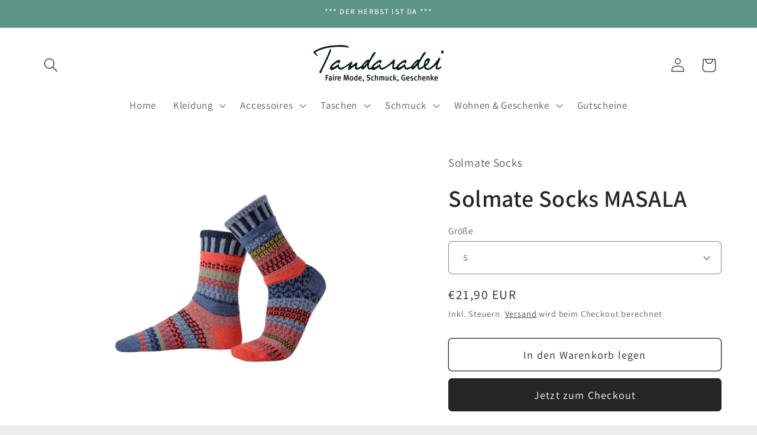

--- FILE ---
content_type: text/html; charset=utf-8
request_url: https://tandaradei-shop.de/products/solmate-socks-masala
body_size: 86020
content:
<!doctype html>
<html class="js" lang="de">
  <head>
    <meta charset="utf-8">
    <meta http-equiv="X-UA-Compatible" content="IE=edge">
    <meta name="viewport" content="width=device-width,initial-scale=1">
    <meta name="theme-color" content="">
    <link rel="canonical" href="https://tandaradei-shop.de/products/solmate-socks-masala"><link rel="icon" type="image/png" href="//tandaradei-shop.de/cdn/shop/files/favicon-2024_587ded9d-0fe0-4e05-aad1-c993410b4b4b.png?crop=center&height=32&v=1723278735&width=32"><link rel="preconnect" href="https://fonts.shopifycdn.com" crossorigin><title>
      Solmate Socks MASALA
 &ndash; Tandaradei</title>

    
      <meta name="description" content="Ein ungleiches, und deshalb umso spannenderes Paar: Solmate Socks sind die perfekte Kombination aus warmem Gefühl innen und tollen Farbkombis außen. - 62% recycelte Baumwolle 22% recyceltes Polyester 15% Nylon 1% Lycra">
    

    

<meta property="og:site_name" content="Tandaradei">
<meta property="og:url" content="https://tandaradei-shop.de/products/solmate-socks-masala">
<meta property="og:title" content="Solmate Socks MASALA">
<meta property="og:type" content="product">
<meta property="og:description" content="Ein ungleiches, und deshalb umso spannenderes Paar: Solmate Socks sind die perfekte Kombination aus warmem Gefühl innen und tollen Farbkombis außen. - 62% recycelte Baumwolle 22% recyceltes Polyester 15% Nylon 1% Lycra"><meta property="og:image" content="http://tandaradei-shop.de/cdn/shop/files/ss9190-masala.webp?v=1699111578">
  <meta property="og:image:secure_url" content="https://tandaradei-shop.de/cdn/shop/files/ss9190-masala.webp?v=1699111578">
  <meta property="og:image:width" content="823">
  <meta property="og:image:height" content="544"><meta property="og:price:amount" content="21,90">
  <meta property="og:price:currency" content="EUR"><meta name="twitter:card" content="summary_large_image">
<meta name="twitter:title" content="Solmate Socks MASALA">
<meta name="twitter:description" content="Ein ungleiches, und deshalb umso spannenderes Paar: Solmate Socks sind die perfekte Kombination aus warmem Gefühl innen und tollen Farbkombis außen. - 62% recycelte Baumwolle 22% recyceltes Polyester 15% Nylon 1% Lycra">


    <script src="//tandaradei-shop.de/cdn/shop/t/13/assets/constants.js?v=132983761750457495441723288625" defer="defer"></script>
    <script src="//tandaradei-shop.de/cdn/shop/t/13/assets/pubsub.js?v=158357773527763999511723288625" defer="defer"></script>
    <script src="//tandaradei-shop.de/cdn/shop/t/13/assets/global.js?v=88558128918567037191723288625" defer="defer"></script>
    <script src="//tandaradei-shop.de/cdn/shop/t/13/assets/details-disclosure.js?v=13653116266235556501723288625" defer="defer"></script>
    <script src="//tandaradei-shop.de/cdn/shop/t/13/assets/details-modal.js?v=25581673532751508451723288625" defer="defer"></script>
    <script src="//tandaradei-shop.de/cdn/shop/t/13/assets/search-form.js?v=133129549252120666541723288625" defer="defer"></script><script src="//tandaradei-shop.de/cdn/shop/t/13/assets/animations.js?v=88693664871331136111723288624" defer="defer"></script><script>window.performance && window.performance.mark && window.performance.mark('shopify.content_for_header.start');</script><meta id="shopify-digital-wallet" name="shopify-digital-wallet" content="/38080479363/digital_wallets/dialog">
<meta name="shopify-checkout-api-token" content="7dd6e96f99e5a6a68f6209077325a657">
<meta id="in-context-paypal-metadata" data-shop-id="38080479363" data-venmo-supported="false" data-environment="production" data-locale="de_DE" data-paypal-v4="true" data-currency="EUR">
<link rel="alternate" type="application/json+oembed" href="https://tandaradei-shop.de/products/solmate-socks-masala.oembed">
<script async="async" src="/checkouts/internal/preloads.js?locale=de-DE"></script>
<script id="shopify-features" type="application/json">{"accessToken":"7dd6e96f99e5a6a68f6209077325a657","betas":["rich-media-storefront-analytics"],"domain":"tandaradei-shop.de","predictiveSearch":true,"shopId":38080479363,"locale":"de"}</script>
<script>var Shopify = Shopify || {};
Shopify.shop = "tandaradei-shop.myshopify.com";
Shopify.locale = "de";
Shopify.currency = {"active":"EUR","rate":"1.0"};
Shopify.country = "DE";
Shopify.theme = {"name":"Aktualisierte Kopie von Craft","id":164139041033,"schema_name":"Craft","schema_version":"15.0.1","theme_store_id":1368,"role":"main"};
Shopify.theme.handle = "null";
Shopify.theme.style = {"id":null,"handle":null};
Shopify.cdnHost = "tandaradei-shop.de/cdn";
Shopify.routes = Shopify.routes || {};
Shopify.routes.root = "/";</script>
<script type="module">!function(o){(o.Shopify=o.Shopify||{}).modules=!0}(window);</script>
<script>!function(o){function n(){var o=[];function n(){o.push(Array.prototype.slice.apply(arguments))}return n.q=o,n}var t=o.Shopify=o.Shopify||{};t.loadFeatures=n(),t.autoloadFeatures=n()}(window);</script>
<script id="shop-js-analytics" type="application/json">{"pageType":"product"}</script>
<script defer="defer" async type="module" src="//tandaradei-shop.de/cdn/shopifycloud/shop-js/modules/v2/client.init-shop-cart-sync_HUjMWWU5.de.esm.js"></script>
<script defer="defer" async type="module" src="//tandaradei-shop.de/cdn/shopifycloud/shop-js/modules/v2/chunk.common_QpfDqRK1.esm.js"></script>
<script type="module">
  await import("//tandaradei-shop.de/cdn/shopifycloud/shop-js/modules/v2/client.init-shop-cart-sync_HUjMWWU5.de.esm.js");
await import("//tandaradei-shop.de/cdn/shopifycloud/shop-js/modules/v2/chunk.common_QpfDqRK1.esm.js");

  window.Shopify.SignInWithShop?.initShopCartSync?.({"fedCMEnabled":true,"windoidEnabled":true});

</script>
<script>(function() {
  var isLoaded = false;
  function asyncLoad() {
    if (isLoaded) return;
    isLoaded = true;
    var urls = ["https:\/\/omnisnippet1.com\/inShop\/Embed\/shopify.js?shop=tandaradei-shop.myshopify.com","https:\/\/storage.nfcube.com\/instafeed-300bd50c9786c21c43df94bb0e8f907b.js?shop=tandaradei-shop.myshopify.com"];
    for (var i = 0; i < urls.length; i++) {
      var s = document.createElement('script');
      s.type = 'text/javascript';
      s.async = true;
      s.src = urls[i];
      var x = document.getElementsByTagName('script')[0];
      x.parentNode.insertBefore(s, x);
    }
  };
  if(window.attachEvent) {
    window.attachEvent('onload', asyncLoad);
  } else {
    window.addEventListener('load', asyncLoad, false);
  }
})();</script>
<script id="__st">var __st={"a":38080479363,"offset":3600,"reqid":"38741580-5be0-4b54-aaf9-a0a8d3b1f1d2-1768724709","pageurl":"tandaradei-shop.de\/products\/solmate-socks-masala","u":"725c03af6f94","p":"product","rtyp":"product","rid":8340907065609};</script>
<script>window.ShopifyPaypalV4VisibilityTracking = true;</script>
<script id="captcha-bootstrap">!function(){'use strict';const t='contact',e='account',n='new_comment',o=[[t,t],['blogs',n],['comments',n],[t,'customer']],c=[[e,'customer_login'],[e,'guest_login'],[e,'recover_customer_password'],[e,'create_customer']],r=t=>t.map((([t,e])=>`form[action*='/${t}']:not([data-nocaptcha='true']) input[name='form_type'][value='${e}']`)).join(','),a=t=>()=>t?[...document.querySelectorAll(t)].map((t=>t.form)):[];function s(){const t=[...o],e=r(t);return a(e)}const i='password',u='form_key',d=['recaptcha-v3-token','g-recaptcha-response','h-captcha-response',i],f=()=>{try{return window.sessionStorage}catch{return}},m='__shopify_v',_=t=>t.elements[u];function p(t,e,n=!1){try{const o=window.sessionStorage,c=JSON.parse(o.getItem(e)),{data:r}=function(t){const{data:e,action:n}=t;return t[m]||n?{data:e,action:n}:{data:t,action:n}}(c);for(const[e,n]of Object.entries(r))t.elements[e]&&(t.elements[e].value=n);n&&o.removeItem(e)}catch(o){console.error('form repopulation failed',{error:o})}}const l='form_type',E='cptcha';function T(t){t.dataset[E]=!0}const w=window,h=w.document,L='Shopify',v='ce_forms',y='captcha';let A=!1;((t,e)=>{const n=(g='f06e6c50-85a8-45c8-87d0-21a2b65856fe',I='https://cdn.shopify.com/shopifycloud/storefront-forms-hcaptcha/ce_storefront_forms_captcha_hcaptcha.v1.5.2.iife.js',D={infoText:'Durch hCaptcha geschützt',privacyText:'Datenschutz',termsText:'Allgemeine Geschäftsbedingungen'},(t,e,n)=>{const o=w[L][v],c=o.bindForm;if(c)return c(t,g,e,D).then(n);var r;o.q.push([[t,g,e,D],n]),r=I,A||(h.body.append(Object.assign(h.createElement('script'),{id:'captcha-provider',async:!0,src:r})),A=!0)});var g,I,D;w[L]=w[L]||{},w[L][v]=w[L][v]||{},w[L][v].q=[],w[L][y]=w[L][y]||{},w[L][y].protect=function(t,e){n(t,void 0,e),T(t)},Object.freeze(w[L][y]),function(t,e,n,w,h,L){const[v,y,A,g]=function(t,e,n){const i=e?o:[],u=t?c:[],d=[...i,...u],f=r(d),m=r(i),_=r(d.filter((([t,e])=>n.includes(e))));return[a(f),a(m),a(_),s()]}(w,h,L),I=t=>{const e=t.target;return e instanceof HTMLFormElement?e:e&&e.form},D=t=>v().includes(t);t.addEventListener('submit',(t=>{const e=I(t);if(!e)return;const n=D(e)&&!e.dataset.hcaptchaBound&&!e.dataset.recaptchaBound,o=_(e),c=g().includes(e)&&(!o||!o.value);(n||c)&&t.preventDefault(),c&&!n&&(function(t){try{if(!f())return;!function(t){const e=f();if(!e)return;const n=_(t);if(!n)return;const o=n.value;o&&e.removeItem(o)}(t);const e=Array.from(Array(32),(()=>Math.random().toString(36)[2])).join('');!function(t,e){_(t)||t.append(Object.assign(document.createElement('input'),{type:'hidden',name:u})),t.elements[u].value=e}(t,e),function(t,e){const n=f();if(!n)return;const o=[...t.querySelectorAll(`input[type='${i}']`)].map((({name:t})=>t)),c=[...d,...o],r={};for(const[a,s]of new FormData(t).entries())c.includes(a)||(r[a]=s);n.setItem(e,JSON.stringify({[m]:1,action:t.action,data:r}))}(t,e)}catch(e){console.error('failed to persist form',e)}}(e),e.submit())}));const S=(t,e)=>{t&&!t.dataset[E]&&(n(t,e.some((e=>e===t))),T(t))};for(const o of['focusin','change'])t.addEventListener(o,(t=>{const e=I(t);D(e)&&S(e,y())}));const B=e.get('form_key'),M=e.get(l),P=B&&M;t.addEventListener('DOMContentLoaded',(()=>{const t=y();if(P)for(const e of t)e.elements[l].value===M&&p(e,B);[...new Set([...A(),...v().filter((t=>'true'===t.dataset.shopifyCaptcha))])].forEach((e=>S(e,t)))}))}(h,new URLSearchParams(w.location.search),n,t,e,['guest_login'])})(!0,!0)}();</script>
<script integrity="sha256-4kQ18oKyAcykRKYeNunJcIwy7WH5gtpwJnB7kiuLZ1E=" data-source-attribution="shopify.loadfeatures" defer="defer" src="//tandaradei-shop.de/cdn/shopifycloud/storefront/assets/storefront/load_feature-a0a9edcb.js" crossorigin="anonymous"></script>
<script data-source-attribution="shopify.dynamic_checkout.dynamic.init">var Shopify=Shopify||{};Shopify.PaymentButton=Shopify.PaymentButton||{isStorefrontPortableWallets:!0,init:function(){window.Shopify.PaymentButton.init=function(){};var t=document.createElement("script");t.src="https://tandaradei-shop.de/cdn/shopifycloud/portable-wallets/latest/portable-wallets.de.js",t.type="module",document.head.appendChild(t)}};
</script>
<script data-source-attribution="shopify.dynamic_checkout.buyer_consent">
  function portableWalletsHideBuyerConsent(e){var t=document.getElementById("shopify-buyer-consent"),n=document.getElementById("shopify-subscription-policy-button");t&&n&&(t.classList.add("hidden"),t.setAttribute("aria-hidden","true"),n.removeEventListener("click",e))}function portableWalletsShowBuyerConsent(e){var t=document.getElementById("shopify-buyer-consent"),n=document.getElementById("shopify-subscription-policy-button");t&&n&&(t.classList.remove("hidden"),t.removeAttribute("aria-hidden"),n.addEventListener("click",e))}window.Shopify?.PaymentButton&&(window.Shopify.PaymentButton.hideBuyerConsent=portableWalletsHideBuyerConsent,window.Shopify.PaymentButton.showBuyerConsent=portableWalletsShowBuyerConsent);
</script>
<script>
  function portableWalletsCleanup(e){e&&e.src&&console.error("Failed to load portable wallets script "+e.src);var t=document.querySelectorAll("shopify-accelerated-checkout .shopify-payment-button__skeleton, shopify-accelerated-checkout-cart .wallet-cart-button__skeleton"),e=document.getElementById("shopify-buyer-consent");for(let e=0;e<t.length;e++)t[e].remove();e&&e.remove()}function portableWalletsNotLoadedAsModule(e){e instanceof ErrorEvent&&"string"==typeof e.message&&e.message.includes("import.meta")&&"string"==typeof e.filename&&e.filename.includes("portable-wallets")&&(window.removeEventListener("error",portableWalletsNotLoadedAsModule),window.Shopify.PaymentButton.failedToLoad=e,"loading"===document.readyState?document.addEventListener("DOMContentLoaded",window.Shopify.PaymentButton.init):window.Shopify.PaymentButton.init())}window.addEventListener("error",portableWalletsNotLoadedAsModule);
</script>

<script type="module" src="https://tandaradei-shop.de/cdn/shopifycloud/portable-wallets/latest/portable-wallets.de.js" onError="portableWalletsCleanup(this)" crossorigin="anonymous"></script>
<script nomodule>
  document.addEventListener("DOMContentLoaded", portableWalletsCleanup);
</script>

<link id="shopify-accelerated-checkout-styles" rel="stylesheet" media="screen" href="https://tandaradei-shop.de/cdn/shopifycloud/portable-wallets/latest/accelerated-checkout-backwards-compat.css" crossorigin="anonymous">
<style id="shopify-accelerated-checkout-cart">
        #shopify-buyer-consent {
  margin-top: 1em;
  display: inline-block;
  width: 100%;
}

#shopify-buyer-consent.hidden {
  display: none;
}

#shopify-subscription-policy-button {
  background: none;
  border: none;
  padding: 0;
  text-decoration: underline;
  font-size: inherit;
  cursor: pointer;
}

#shopify-subscription-policy-button::before {
  box-shadow: none;
}

      </style>
<script id="sections-script" data-sections="header" defer="defer" src="//tandaradei-shop.de/cdn/shop/t/13/compiled_assets/scripts.js?2004"></script>
<script>window.performance && window.performance.mark && window.performance.mark('shopify.content_for_header.end');</script>


    <style data-shopify>
      @font-face {
  font-family: Assistant;
  font-weight: 400;
  font-style: normal;
  font-display: swap;
  src: url("//tandaradei-shop.de/cdn/fonts/assistant/assistant_n4.9120912a469cad1cc292572851508ca49d12e768.woff2") format("woff2"),
       url("//tandaradei-shop.de/cdn/fonts/assistant/assistant_n4.6e9875ce64e0fefcd3f4446b7ec9036b3ddd2985.woff") format("woff");
}

      @font-face {
  font-family: Assistant;
  font-weight: 700;
  font-style: normal;
  font-display: swap;
  src: url("//tandaradei-shop.de/cdn/fonts/assistant/assistant_n7.bf44452348ec8b8efa3aa3068825305886b1c83c.woff2") format("woff2"),
       url("//tandaradei-shop.de/cdn/fonts/assistant/assistant_n7.0c887fee83f6b3bda822f1150b912c72da0f7b64.woff") format("woff");
}

      
      
      @font-face {
  font-family: Assistant;
  font-weight: 600;
  font-style: normal;
  font-display: swap;
  src: url("//tandaradei-shop.de/cdn/fonts/assistant/assistant_n6.b2cbcfa81550fc99b5d970d0ef582eebcbac24e0.woff2") format("woff2"),
       url("//tandaradei-shop.de/cdn/fonts/assistant/assistant_n6.5dced1e1f897f561a8304b6ef1c533d81fd1c6e0.woff") format("woff");
}


      
        :root,
        .color-scheme-1 {
          --color-background: 239,236,236;
        
          --gradient-background: #efecec;
        

        

        --color-foreground: 37,37,37;
        --color-background-contrast: 181,167,167;
        --color-shadow: 37,37,37;
        --color-button: 90,149,134;
        --color-button-text: 255,255,255;
        --color-secondary-button: 239,236,236;
        --color-secondary-button-text: 80,86,85;
        --color-link: 80,86,85;
        --color-badge-foreground: 37,37,37;
        --color-badge-background: 239,236,236;
        --color-badge-border: 37,37,37;
        --payment-terms-background-color: rgb(239 236 236);
      }
      
        
        .color-scheme-2 {
          --color-background: 255,255,255;
        
          --gradient-background: #ffffff;
        

        

        --color-foreground: 37,37,37;
        --color-background-contrast: 191,191,191;
        --color-shadow: 37,37,37;
        --color-button: 37,37,37;
        --color-button-text: 255,255,255;
        --color-secondary-button: 255,255,255;
        --color-secondary-button-text: 37,37,37;
        --color-link: 37,37,37;
        --color-badge-foreground: 37,37,37;
        --color-badge-background: 255,255,255;
        --color-badge-border: 37,37,37;
        --payment-terms-background-color: rgb(255 255 255);
      }
      
        
        .color-scheme-3 {
          --color-background: 128,15,81;
        
          --gradient-background: #800f51;
        

        

        --color-foreground: 239,236,236;
        --color-background-contrast: 151,18,95;
        --color-shadow: 37,37,37;
        --color-button: 239,236,236;
        --color-button-text: 113,106,86;
        --color-secondary-button: 128,15,81;
        --color-secondary-button-text: 239,236,236;
        --color-link: 239,236,236;
        --color-badge-foreground: 239,236,236;
        --color-badge-background: 128,15,81;
        --color-badge-border: 239,236,236;
        --payment-terms-background-color: rgb(128 15 81);
      }
      
        
        .color-scheme-4 {
          --color-background: 90,149,134;
        
          --gradient-background: #5a9586;
        

        

        --color-foreground: 239,236,236;
        --color-background-contrast: 42,70,63;
        --color-shadow: 37,37,37;
        --color-button: 239,236,236;
        --color-button-text: 44,51,47;
        --color-secondary-button: 90,149,134;
        --color-secondary-button-text: 239,236,236;
        --color-link: 239,236,236;
        --color-badge-foreground: 239,236,236;
        --color-badge-background: 90,149,134;
        --color-badge-border: 239,236,236;
        --payment-terms-background-color: rgb(90 149 134);
      }
      
        
        .color-scheme-5 {
          --color-background: 168,44,46;
        
          --gradient-background: #a82c2e;
        

        

        --color-foreground: 239,236,236;
        --color-background-contrast: 67,18,18;
        --color-shadow: 37,37,37;
        --color-button: 239,236,236;
        --color-button-text: 63,81,71;
        --color-secondary-button: 168,44,46;
        --color-secondary-button-text: 239,236,236;
        --color-link: 239,236,236;
        --color-badge-foreground: 239,236,236;
        --color-badge-background: 168,44,46;
        --color-badge-border: 239,236,236;
        --payment-terms-background-color: rgb(168 44 46);
      }
      

      body, .color-scheme-1, .color-scheme-2, .color-scheme-3, .color-scheme-4, .color-scheme-5 {
        color: rgba(var(--color-foreground), 0.75);
        background-color: rgb(var(--color-background));
      }

      :root {
        --font-body-family: Assistant, sans-serif;
        --font-body-style: normal;
        --font-body-weight: 400;
        --font-body-weight-bold: 700;

        --font-heading-family: Assistant, sans-serif;
        --font-heading-style: normal;
        --font-heading-weight: 600;

        --font-body-scale: 1.2;
        --font-heading-scale: 0.8333333333333334;

        --media-padding: px;
        --media-border-opacity: 0.1;
        --media-border-width: 0px;
        --media-radius: 6px;
        --media-shadow-opacity: 0.0;
        --media-shadow-horizontal-offset: 0px;
        --media-shadow-vertical-offset: 4px;
        --media-shadow-blur-radius: 5px;
        --media-shadow-visible: 0;

        --page-width: 120rem;
        --page-width-margin: 0rem;

        --product-card-image-padding: 0.0rem;
        --product-card-corner-radius: 0.6rem;
        --product-card-text-alignment: left;
        --product-card-border-width: 0.1rem;
        --product-card-border-opacity: 0.1;
        --product-card-shadow-opacity: 0.0;
        --product-card-shadow-visible: 0;
        --product-card-shadow-horizontal-offset: 0.0rem;
        --product-card-shadow-vertical-offset: 0.4rem;
        --product-card-shadow-blur-radius: 0.5rem;

        --collection-card-image-padding: 0.0rem;
        --collection-card-corner-radius: 0.6rem;
        --collection-card-text-alignment: left;
        --collection-card-border-width: 0.1rem;
        --collection-card-border-opacity: 0.1;
        --collection-card-shadow-opacity: 0.0;
        --collection-card-shadow-visible: 0;
        --collection-card-shadow-horizontal-offset: 0.0rem;
        --collection-card-shadow-vertical-offset: 0.4rem;
        --collection-card-shadow-blur-radius: 0.5rem;

        --blog-card-image-padding: 0.0rem;
        --blog-card-corner-radius: 0.6rem;
        --blog-card-text-alignment: left;
        --blog-card-border-width: 0.1rem;
        --blog-card-border-opacity: 0.1;
        --blog-card-shadow-opacity: 0.0;
        --blog-card-shadow-visible: 0;
        --blog-card-shadow-horizontal-offset: 0.0rem;
        --blog-card-shadow-vertical-offset: 0.4rem;
        --blog-card-shadow-blur-radius: 0.5rem;

        --badge-corner-radius: 0.6rem;

        --popup-border-width: 1px;
        --popup-border-opacity: 0.5;
        --popup-corner-radius: 6px;
        --popup-shadow-opacity: 0.0;
        --popup-shadow-horizontal-offset: 0px;
        --popup-shadow-vertical-offset: 4px;
        --popup-shadow-blur-radius: 5px;

        --drawer-border-width: 1px;
        --drawer-border-opacity: 0.1;
        --drawer-shadow-opacity: 0.0;
        --drawer-shadow-horizontal-offset: 0px;
        --drawer-shadow-vertical-offset: 4px;
        --drawer-shadow-blur-radius: 5px;

        --spacing-sections-desktop: 32px;
        --spacing-sections-mobile: 22px;

        --grid-desktop-vertical-spacing: 20px;
        --grid-desktop-horizontal-spacing: 20px;
        --grid-mobile-vertical-spacing: 10px;
        --grid-mobile-horizontal-spacing: 10px;

        --text-boxes-border-opacity: 0.1;
        --text-boxes-border-width: 0px;
        --text-boxes-radius: 6px;
        --text-boxes-shadow-opacity: 0.0;
        --text-boxes-shadow-visible: 0;
        --text-boxes-shadow-horizontal-offset: 0px;
        --text-boxes-shadow-vertical-offset: 4px;
        --text-boxes-shadow-blur-radius: 5px;

        --buttons-radius: 6px;
        --buttons-radius-outset: 7px;
        --buttons-border-width: 1px;
        --buttons-border-opacity: 1.0;
        --buttons-shadow-opacity: 0.0;
        --buttons-shadow-visible: 0;
        --buttons-shadow-horizontal-offset: 0px;
        --buttons-shadow-vertical-offset: 4px;
        --buttons-shadow-blur-radius: 5px;
        --buttons-border-offset: 0.3px;

        --inputs-radius: 6px;
        --inputs-border-width: 1px;
        --inputs-border-opacity: 0.55;
        --inputs-shadow-opacity: 0.0;
        --inputs-shadow-horizontal-offset: 0px;
        --inputs-margin-offset: 0px;
        --inputs-shadow-vertical-offset: 4px;
        --inputs-shadow-blur-radius: 5px;
        --inputs-radius-outset: 7px;

        --variant-pills-radius: 40px;
        --variant-pills-border-width: 1px;
        --variant-pills-border-opacity: 0.55;
        --variant-pills-shadow-opacity: 0.0;
        --variant-pills-shadow-horizontal-offset: 0px;
        --variant-pills-shadow-vertical-offset: 4px;
        --variant-pills-shadow-blur-radius: 5px;
      }

      *,
      *::before,
      *::after {
        box-sizing: inherit;
      }

      html {
        box-sizing: border-box;
        font-size: calc(var(--font-body-scale) * 62.5%);
        height: 100%;
      }

      body {
        display: grid;
        grid-template-rows: auto auto 1fr auto;
        grid-template-columns: 100%;
        min-height: 100%;
        margin: 0;
        font-size: 1.5rem;
        letter-spacing: 0.06rem;
        line-height: calc(1 + 0.8 / var(--font-body-scale));
        font-family: var(--font-body-family);
        font-style: var(--font-body-style);
        font-weight: var(--font-body-weight);
      }

      @media screen and (min-width: 750px) {
        body {
          font-size: 1.6rem;
        }
      }
    </style>

    <link href="//tandaradei-shop.de/cdn/shop/t/13/assets/base.css?v=144968985024194912401723288624" rel="stylesheet" type="text/css" media="all" />
    <link rel="stylesheet" href="//tandaradei-shop.de/cdn/shop/t/13/assets/component-cart-items.css?v=127384614032664249911723288624" media="print" onload="this.media='all'">
      <link rel="preload" as="font" href="//tandaradei-shop.de/cdn/fonts/assistant/assistant_n4.9120912a469cad1cc292572851508ca49d12e768.woff2" type="font/woff2" crossorigin>
      

      <link rel="preload" as="font" href="//tandaradei-shop.de/cdn/fonts/assistant/assistant_n6.b2cbcfa81550fc99b5d970d0ef582eebcbac24e0.woff2" type="font/woff2" crossorigin>
      
<link
        rel="stylesheet"
        href="//tandaradei-shop.de/cdn/shop/t/13/assets/component-predictive-search.css?v=118923337488134913561723288625"
        media="print"
        onload="this.media='all'"
      ><script>
      if (Shopify.designMode) {
        document.documentElement.classList.add('shopify-design-mode');
      }
    </script>
  <!-- BEGIN app block: shopify://apps/complianz-gdpr-cookie-consent/blocks/bc-block/e49729f0-d37d-4e24-ac65-e0e2f472ac27 -->

    
    
    
<link id='complianz-css' rel="stylesheet" href=https://cdn.shopify.com/extensions/019a2fb2-ee57-75e6-ac86-acfd14822c1d/gdpr-legal-cookie-74/assets/complainz.css media="print" onload="this.media='all'">
    <style>
        #Compliance-iframe.Compliance-iframe-branded > div.purposes-header,
        #Compliance-iframe.Compliance-iframe-branded > div.cmplc-cmp-header,
        #purposes-container > div.purposes-header,
        #Compliance-cs-banner .Compliance-cs-brand {
            background-color: #ffffff !important;
            color: #000000!important;
        }
        #Compliance-iframe.Compliance-iframe-branded .purposes-header .cmplc-btn-cp ,
        #Compliance-iframe.Compliance-iframe-branded .purposes-header .cmplc-btn-cp:hover,
        #Compliance-iframe.Compliance-iframe-branded .purposes-header .cmplc-btn-back:hover  {
            background-color: #ffffff !important;
            opacity: 1 !important;
        }
        #Compliance-cs-banner .cmplc-toggle .cmplc-toggle-label {
            color: #ffffff!important;
        }
        #Compliance-iframe.Compliance-iframe-branded .purposes-header .cmplc-btn-cp:hover,
        #Compliance-iframe.Compliance-iframe-branded .purposes-header .cmplc-btn-back:hover {
            background-color: #000000!important;
            color: #ffffff!important;
        }
        #Compliance-cs-banner #Compliance-cs-title {
            font-size: 14px !important;
        }
        #Compliance-cs-banner .Compliance-cs-content,
        #Compliance-cs-title,
        .cmplc-toggle-checkbox.granular-control-checkbox span {
            background-color: #ffffff !important;
            color: #000000 !important;
            font-size: 14px !important;
        }
        #Compliance-cs-banner .Compliance-cs-close-btn {
            font-size: 14px !important;
            background-color: #ffffff !important;
        }
        #Compliance-cs-banner .Compliance-cs-opt-group {
            color: #ffffff !important;
        }
        #Compliance-cs-banner .Compliance-cs-opt-group button,
        .Compliance-alert button.Compliance-button-cancel {
            background-color: #73ab88!important;
            color: #ffffff!important;
        }
        #Compliance-cs-banner .Compliance-cs-opt-group button.Compliance-cs-accept-btn,
        #Compliance-cs-banner .Compliance-cs-opt-group button.Compliance-cs-btn-primary,
        .Compliance-alert button.Compliance-button-confirm {
            background-color: #73ab88 !important;
            color: #ffffff !important;
        }
        #Compliance-cs-banner .Compliance-cs-opt-group button.Compliance-cs-reject-btn {
            background-color: #73ab88!important;
            color: #ffffff!important;
        }

        #Compliance-cs-banner .Compliance-banner-content button {
            cursor: pointer !important;
            color: currentColor !important;
            text-decoration: underline !important;
            border: none !important;
            background-color: transparent !important;
            font-size: 100% !important;
            padding: 0 !important;
        }

        #Compliance-cs-banner .Compliance-cs-opt-group button {
            border-radius: 4px !important;
            padding-block: 10px !important;
        }
        @media (min-width: 640px) {
            #Compliance-cs-banner.Compliance-cs-default-floating:not(.Compliance-cs-top):not(.Compliance-cs-center) .Compliance-cs-container, #Compliance-cs-banner.Compliance-cs-default-floating:not(.Compliance-cs-bottom):not(.Compliance-cs-center) .Compliance-cs-container, #Compliance-cs-banner.Compliance-cs-default-floating.Compliance-cs-center:not(.Compliance-cs-top):not(.Compliance-cs-bottom) .Compliance-cs-container {
                width: 560px !important;
            }
            #Compliance-cs-banner.Compliance-cs-default-floating:not(.Compliance-cs-top):not(.Compliance-cs-center) .Compliance-cs-opt-group, #Compliance-cs-banner.Compliance-cs-default-floating:not(.Compliance-cs-bottom):not(.Compliance-cs-center) .Compliance-cs-opt-group, #Compliance-cs-banner.Compliance-cs-default-floating.Compliance-cs-center:not(.Compliance-cs-top):not(.Compliance-cs-bottom) .Compliance-cs-opt-group {
                flex-direction: row !important;
            }
            #Compliance-cs-banner .Compliance-cs-opt-group button:not(:last-of-type),
            #Compliance-cs-banner .Compliance-cs-opt-group button {
                margin-right: 4px !important;
            }
            #Compliance-cs-banner .Compliance-cs-container .Compliance-cs-brand {
                position: absolute !important;
                inset-block-start: 6px;
            }
        }
        #Compliance-cs-banner.Compliance-cs-default-floating:not(.Compliance-cs-top):not(.Compliance-cs-center) .Compliance-cs-opt-group > div, #Compliance-cs-banner.Compliance-cs-default-floating:not(.Compliance-cs-bottom):not(.Compliance-cs-center) .Compliance-cs-opt-group > div, #Compliance-cs-banner.Compliance-cs-default-floating.Compliance-cs-center:not(.Compliance-cs-top):not(.Compliance-cs-bottom) .Compliance-cs-opt-group > div {
            flex-direction: row-reverse;
            width: 100% !important;
        }

        .Compliance-cs-brand-badge-outer, .Compliance-cs-brand-badge, #Compliance-cs-banner.Compliance-cs-default-floating.Compliance-cs-bottom .Compliance-cs-brand-badge-outer,
        #Compliance-cs-banner.Compliance-cs-default.Compliance-cs-bottom .Compliance-cs-brand-badge-outer,
        #Compliance-cs-banner.Compliance-cs-default:not(.Compliance-cs-left) .Compliance-cs-brand-badge-outer,
        #Compliance-cs-banner.Compliance-cs-default-floating:not(.Compliance-cs-left) .Compliance-cs-brand-badge-outer {
            display: none !important
        }

        #Compliance-cs-banner:not(.Compliance-cs-top):not(.Compliance-cs-bottom) .Compliance-cs-container.Compliance-cs-themed {
            flex-direction: row !important;
        }

        #Compliance-cs-banner #Compliance-cs-title,
        #Compliance-cs-banner #Compliance-cs-custom-title {
            justify-self: center !important;
            font-size: 14px !important;
            font-family: -apple-system,sans-serif !important;
            margin-inline: auto !important;
            width: 55% !important;
            text-align: center;
            font-weight: 600;
            visibility: unset;
        }

        @media (max-width: 640px) {
            #Compliance-cs-banner #Compliance-cs-title,
            #Compliance-cs-banner #Compliance-cs-custom-title {
                display: block;
            }
        }

        #Compliance-cs-banner .Compliance-cs-brand img {
            max-width: 110px !important;
            min-height: 32px !important;
        }
        #Compliance-cs-banner .Compliance-cs-container .Compliance-cs-brand {
            background: none !important;
            padding: 0px !important;
            margin-block-start:10px !important;
            margin-inline-start:16px !important;
        }

        #Compliance-cs-banner .Compliance-cs-opt-group button {
            padding-inline: 4px !important;
        }

    </style>
    
    
    
    

    <script type="text/javascript">
        function loadScript(src) {
            return new Promise((resolve, reject) => {
                const s = document.createElement("script");
                s.src = src;
                s.charset = "UTF-8";
                s.onload = resolve;
                s.onerror = reject;
                document.head.appendChild(s);
            });
        }

        function filterGoogleConsentModeURLs(domainsArray) {
            const googleConsentModeComplianzURls = [
                // 197, # Google Tag Manager:
                {"domain":"s.www.googletagmanager.com", "path":""},
                {"domain":"www.tagmanager.google.com", "path":""},
                {"domain":"www.googletagmanager.com", "path":""},
                {"domain":"googletagmanager.com", "path":""},
                {"domain":"tagassistant.google.com", "path":""},
                {"domain":"tagmanager.google.com", "path":""},

                // 2110, # Google Analytics 4:
                {"domain":"www.analytics.google.com", "path":""},
                {"domain":"www.google-analytics.com", "path":""},
                {"domain":"ssl.google-analytics.com", "path":""},
                {"domain":"google-analytics.com", "path":""},
                {"domain":"analytics.google.com", "path":""},
                {"domain":"region1.google-analytics.com", "path":""},
                {"domain":"region1.analytics.google.com", "path":""},
                {"domain":"*.google-analytics.com", "path":""},
                {"domain":"www.googletagmanager.com", "path":"/gtag/js?id=G"},
                {"domain":"googletagmanager.com", "path":"/gtag/js?id=UA"},
                {"domain":"www.googletagmanager.com", "path":"/gtag/js?id=UA"},
                {"domain":"googletagmanager.com", "path":"/gtag/js?id=G"},

                // 177, # Google Ads conversion tracking:
                {"domain":"googlesyndication.com", "path":""},
                {"domain":"media.admob.com", "path":""},
                {"domain":"gmodules.com", "path":""},
                {"domain":"ad.ytsa.net", "path":""},
                {"domain":"dartmotif.net", "path":""},
                {"domain":"dmtry.com", "path":""},
                {"domain":"go.channelintelligence.com", "path":""},
                {"domain":"googleusercontent.com", "path":""},
                {"domain":"googlevideo.com", "path":""},
                {"domain":"gvt1.com", "path":""},
                {"domain":"links.channelintelligence.com", "path":""},
                {"domain":"obrasilinteirojoga.com.br", "path":""},
                {"domain":"pcdn.tcgmsrv.net", "path":""},
                {"domain":"rdr.tag.channelintelligence.com", "path":""},
                {"domain":"static.googleadsserving.cn", "path":""},
                {"domain":"studioapi.doubleclick.com", "path":""},
                {"domain":"teracent.net", "path":""},
                {"domain":"ttwbs.channelintelligence.com", "path":""},
                {"domain":"wtb.channelintelligence.com", "path":""},
                {"domain":"youknowbest.com", "path":""},
                {"domain":"doubleclick.net", "path":""},
                {"domain":"redirector.gvt1.com", "path":""},

                //116, # Google Ads Remarketing
                {"domain":"googlesyndication.com", "path":""},
                {"domain":"media.admob.com", "path":""},
                {"domain":"gmodules.com", "path":""},
                {"domain":"ad.ytsa.net", "path":""},
                {"domain":"dartmotif.net", "path":""},
                {"domain":"dmtry.com", "path":""},
                {"domain":"go.channelintelligence.com", "path":""},
                {"domain":"googleusercontent.com", "path":""},
                {"domain":"googlevideo.com", "path":""},
                {"domain":"gvt1.com", "path":""},
                {"domain":"links.channelintelligence.com", "path":""},
                {"domain":"obrasilinteirojoga.com.br", "path":""},
                {"domain":"pcdn.tcgmsrv.net", "path":""},
                {"domain":"rdr.tag.channelintelligence.com", "path":""},
                {"domain":"static.googleadsserving.cn", "path":""},
                {"domain":"studioapi.doubleclick.com", "path":""},
                {"domain":"teracent.net", "path":""},
                {"domain":"ttwbs.channelintelligence.com", "path":""},
                {"domain":"wtb.channelintelligence.com", "path":""},
                {"domain":"youknowbest.com", "path":""},
                {"domain":"doubleclick.net", "path":""},
                {"domain":"redirector.gvt1.com", "path":""}
            ];

            if (!Array.isArray(domainsArray)) { 
                return [];
            }

            const blockedPairs = new Map();
            for (const rule of googleConsentModeComplianzURls) {
                if (!blockedPairs.has(rule.domain)) {
                    blockedPairs.set(rule.domain, new Set());
                }
                blockedPairs.get(rule.domain).add(rule.path);
            }

            return domainsArray.filter(item => {
                const paths = blockedPairs.get(item.d);
                return !(paths && paths.has(item.p));
            });
        }

        function setupAutoblockingByDomain() {
            // autoblocking by domain
            const autoblockByDomainArray = [];
            const prefixID = '10000' // to not get mixed with real metis ids
            let cmpBlockerDomains = []
            let cmpCmplcVendorsPurposes = {}
            let counter = 1
            for (const object of autoblockByDomainArray) {
                cmpBlockerDomains.push({
                    d: object.d,
                    p: object.path,
                    v: prefixID + counter,
                });
                counter++;
            }
            
            counter = 1
            for (const object of autoblockByDomainArray) {
                cmpCmplcVendorsPurposes[prefixID + counter] = object?.p ?? '1';
                counter++;
            }

            Object.defineProperty(window, "cmp_cmplc_vendors_purposes", {
                get() {
                    return cmpCmplcVendorsPurposes;
                },
                set(value) {
                    cmpCmplcVendorsPurposes = { ...cmpCmplcVendorsPurposes, ...value };
                }
            });
            const basicGmc = true;


            Object.defineProperty(window, "cmp_importblockerdomains", {
                get() {
                    if (basicGmc) {
                        return filterGoogleConsentModeURLs(cmpBlockerDomains);
                    }
                    return cmpBlockerDomains;
                },
                set(value) {
                    cmpBlockerDomains = [ ...cmpBlockerDomains, ...value ];
                }
            });
        }

        function enforceRejectionRecovery() {
            const base = (window._cmplc = window._cmplc || {});
            const featuresHolder = {};

            function lockFlagOn(holder) {
                const desc = Object.getOwnPropertyDescriptor(holder, 'rejection_recovery');
                if (!desc) {
                    Object.defineProperty(holder, 'rejection_recovery', {
                        get() { return true; },
                        set(_) { /* ignore */ },
                        enumerable: true,
                        configurable: false
                    });
                }
                return holder;
            }

            Object.defineProperty(base, 'csFeatures', {
                configurable: false,
                enumerable: true,
                get() {
                    return featuresHolder;
                },
                set(obj) {
                    if (obj && typeof obj === 'object') {
                        Object.keys(obj).forEach(k => {
                            if (k !== 'rejection_recovery') {
                                featuresHolder[k] = obj[k];
                            }
                        });
                    }
                    // we lock it, it won't try to redefine
                    lockFlagOn(featuresHolder);
                }
            });

            // Ensure an object is exposed even if read early
            if (!('csFeatures' in base)) {
                base.csFeatures = {};
            } else {
                // If someone already set it synchronously, merge and lock now.
                base.csFeatures = base.csFeatures;
            }
        }

        function splitDomains(joinedString) {
            if (!joinedString) {
                return []; // empty string -> empty array
            }
            return joinedString.split(";");
        }

        function setupWhitelist() {
            // Whitelist by domain:
            const whitelistString = "";
            const whitelist_array = [...splitDomains(whitelistString)];
            if (Array.isArray(window?.cmp_block_ignoredomains)) {
                window.cmp_block_ignoredomains = [...whitelist_array, ...window.cmp_block_ignoredomains];
            }
        }

        async function initCompliance() {
            const currentCsConfiguration = {"siteId":4390834,"cookiePolicyIds":{"en":52407068},"banner":{"acceptButtonDisplay":true,"rejectButtonDisplay":true,"customizeButtonDisplay":true,"position":"float-center","backgroundOverlay":false,"fontSize":"14px","content":"","acceptButtonCaption":"","rejectButtonCaption":"","customizeButtonCaption":"","backgroundColor":"#ffffff","textColor":"#000000","acceptButtonColor":"#73ab88","acceptButtonCaptionColor":"#ffffff","rejectButtonColor":"#73ab88","rejectButtonCaptionColor":"#ffffff","customizeButtonColor":"#73ab88","customizeButtonCaptionColor":"#ffffff","logo":"data:image\/png;base64,iVBORw0KGgoAAAANSUhEUgAAAXIAAAFyCAYAAADoJFEJAAAAAXNSR0IArs4c6QAAIABJREFUeF7svVmbG9d1Nrp2zSjMQM\/s5iRRFKnRsmxZZuw4iiPH9uMM5JdcnItzdf5HnP9xrs7FuUgOmcGP7dhx9Dl2ZFm2LGsiJYoUx54HzEBNqKrzrLX3BqqbTbK7yW52kwU9WwWigULVqsJbq979rncxSB9pBHYhAqut+t+AAmchhnN+GNh+PwAv9AGXfhhA0PfBD\/sQ0L\/7EIR96ItlEMnnIfSjPoRRCP0wpGUY4zKi51GMy4iWfMQ0Yhz4Xxyv2zPGGNB\/jIEyGAooTAFVkUuVnqsMlypoqlgqGugq\/lsDnZ5r\/LmqgYFLTRdLAwxVB0PTwVQNWhqq3gMG5yGCCyOF8r\/uQrjTVT7hEWBP+P6nu79LEUiBPAXyXTq10tVuEoEUyNPTYtMIzM\/P25XJymTcj6dcP6j6vg+9sAcOLj3+HF9zPI8ybXzd6\/fACX3wfA+eGjv81WKm8Lqlma+HcWhixk1ZN2bblGHLJc+08TXKuGlEicybP49k5k1LzLyHWXgssnGehcMgI99sx2RGzhhQdo6ZOWOYjeNznpXTc5Gh45Jn5zxrHz6Xmfowc9cog9eAliJrx4xdZarn9r13mk7rnS+Wb\/3ONEzIqAaYmg0Zw6DMPWOaYBgG2KoNtmnQ6\/gcX7MMfY1pbL62UFuYmprqpadsGoGNEUiBPD0nNo1Aq9UaUQzjVcbir4RReMIJXHB8F3qBCy4COC1dcAMfnD5f8uGC2\/fA0s0ZUzMO66p2OIoiLbyDBokEOG8EZflvTo0gYBNVgs8FXZKkTiR4gwRxGNIpm1Ercmc5oOO\/+HIA8IJ6Ifol+ZwpCUpm\/fM7wF9cEDjwK3hR6Adh\/5bX92+5gXfb0kywdAss3aCR0cRzw4IMvo4grluQEf9WFfVKHLPfR77\/XqFQWE1P2TQCKZCn58CWIlBznMM6i\/[base64]\/cu+3aF7VasaCF40EYT\/iBl+2GHvS8HnQ9XHah6\/UgY2TGRvKVM5ZunFGYctoNELQ9yrZp4hInKXHCso+UCZ\/AxNflc6RR5L8lgN8Byo957OWPC4FcFxOgfHJUH\/x7+FxDsAcTJ0c1HXjWzkcUR5fcwH97tV172\/Gd5ayJ9EsWsqYJtmlDVjXB0M2urrLFVl9deqpSaT7moU13b0MEUiB\/Ak+J6\/WFoyYor4DCXgn6\/XEE7p7vQMdzwPF7RJ8EYT+nMu2YpqpHAWAcM2\/MtBGcJZ\/Nl1xBsp7bTrweR5iK35lZPyFx5+wNI4oFVTCca1fv4NrxdeTWSSmjqFz1QmBu4BqW+mF4I4z713VV63DaxYacmQHbyAACu65pSxDF73sQvX+sPHnjCQlvupvr7gfTcDxREVjuLL8cBPFfMcZ+4IfBU13Pga7vQA9B3HOhi0vfVdzAN7y+r3uBr\/lCOoiZ9kZemvhpQYRwikT8+wkG8I0nlAR0ScAM+HlByGzk6ylzJ+miAaZu9E3NCCzd8G3DirIGZuQW2IYNWQLyDGb5X8Rx\/CNdZ\/8+lhv74Ik6odOdFcReGojHJgKzrdmqBdZoBMpoz+\/pXbcDDdeDjteBbr8DHdeDql16pmDZ3zBU\/ZthHE0j\/420CfLfxHMTjYIZOE5e8ixcarsxC08fux8BqYBBzTpRLTpy6nxylD9HDp1TL8ijq0yZ9cPgVy239+u1XuPznGVCVstBzsxBCZ9bOQT+QIFoxQV3Zbowvbb7e5F+w15FIKVW9irSe\/Q9a+210xFjL0MEL3d9x+54Peh4XeDLHnT8LkRRPKaA8pSmKsfDKCpRkY4o1JHSQA7cQ5lgsvhmj3blif6aZJHSQNaoqlSMJCWOsvAIgV5VlEY\/jK5FEH2hKGw5Z2QhZyL9goM\/zxqZHijwgRLHH1Tz1UtPdIAfs51PgfwxO6CL7dU3WMy+zyD+fs\/3ih2\/Bx13CORt5MM9R3cD13L7nhn0+9pQw00CP6HDFnps4kruVJ08ZmHbl7vDK1GJZCfli\/y3rFCVfDsCva5pfUszPUu3XNvMBPkBiNuQs7KQQzrGMJsxsB\/HLP7xRH7krX250+lG7SgCKZDvKGyP9kNxHLPPFz6vxrFejSGqNpw2a7sutIM2TOQrX8sYmT\/VFO1bbuDlkftGDhylgz0pIZRUio+TmgGECb32o92z9Nu3EwFuNYBada6KQYpFUi0oXbSFlBE5dOTSLd1s96P+Lx3f+e\/Fdu23eT0PecuCUiYfM1DWGAvWnpl8Zo0x9qQJjLYT9n353hTI9+VhufdG\/fCHP1T+7v\/6P15kqvJiHMOLPbfHml4X2l4bBSLHFMZOKEx92ut7Ftd68+rLgKSCfe51QpWWAalOsDJSar0PYDie2E2WGnWsTMXsHMF8KG9E\/xeNqkY5uBOv7kZxeDWK4yuMwfW8mYeimQXbsmPG4KM4jD765\/\/7\/\/3ohz\/8YfTEBvWA7ngK5AfwwP3TP\/2T+vw3vvyXEEXfYwr7y5bTVdteF1puF\/XgGSfwbDdwba8fKDhhifw3N5niZlIDYykCcAzAkysPPICHf90mJ1UwCOjSEEzaD6CckUsZSaMeWbrVy+hmzzZtp2BlIW9moZDJhnEU\/wcoyk8++fUf\/uPv\/\/7v0xntA3ZipEC+zw5YHMd6p9Mp67lcKQx6hWavB61eC5pOD5pBE1q9HnTdrjJRHHnDUPQ\/V1X1jZ7vKEShoITQQxkhSggdchbESUuSDN5ZOrnP9jzdnN2IAC9GEo6Nmk4UC1IutqBb+L8zURiGb\/[base64]\/m3MDN02TlwJd7aEJFToCb+HLvs11ON2eXIzD0YYf1Do\/c0IsmSy3datuG1ckYVqeYycUFKw+FTA6KuLRRi54HVVV+G4Xwc8swfsYYS827dvm4bWf1KZBvJ1oP8b1X4ivm0\/B0wfO8Yp\/1M\/VuB+rdOk5QVTNm9i8MRf12FMdfbbkdAeAd0oF3XaEHJ28U\/pyz3OkjjcD2IyABgHTmCcli1uIa9IKVI0DHpcLY7\/wo\/IXjdf8z6PfXytkylLM50GLNMU2zeRWutk6wE972tyL9xINGIAXyB43gDj\/filvVTD9zKozD014YTGHW3XBbKBPMRjGcZgCnwig61kYgd7vQdrvgCb8TnMCkIaovUxDf4UFIP0YRQBCgyVAdJ0TlMOnfeSsLNClq5ZCiuR4DfKowuJTRrW7JKlC2bqr6vMrUS47mfFpghbRi9BGcVymQP4Kg41c6sXNEDdVvxxB\/2+8HzzWQNum1oem1ta7rFHuBW3A8N4dqFARxzLwH1ZXU8oz7eeMyfaQReNAICN904Z\/Ozb1Qo45ZOYI5qlsypoWGXa2slWkWzXy\/YOehlMmhKuYiA\/aLUA1\/kWGZmw+6Lenntx+BFMi3H7Mdf+InV66Y1Uw\/pytxrmTmTmb0zJsKKN\/pR\/3ncRKTjw4HbpGFSzUK+qGkjzQCex0BLDIiYy4jQ4COVaK4LCJ\/nsnT0BTtkwiinzmB8\/OG17kcRKyz5mid751IaZa9Ol4pkO9VpAHg\/YUro0ocnWRhfDJm8akoip6HOH7eD\/uHEMBxIhNBnHfa4YU83PsbGxWnaq89PFTpV4kIoKoF6RZp3MU90iXlgkCew6bTc8DYJ4qifMJi9mmssssRUy6\/MnliJQ3k3kQgBfK9iTN9yx9uX3xaiZQ3FBX+zOsHz3e9Xtnx3VLXd7KoSGm6HSqnH3h7b+gUv4ebmn5VGgGKQNK8K+mnjmX\/RTERmjUy3YxhNbKmXTc1\/ZMohP8dKdFbX5557moaxr2JQArkuxBnVKQYTcNW+ord9tta3XWh0aiDlbFO6prxXYWx7wZh\/yRl4agLl6ZWbpesZNNHGoH9HgG00CUzLlK2YHUoz851VbscxfFPg77\/U9dxL5dKZShbFuSNfD\/Sop5f9HupsuXhH90UyB9+TOHWyq2pENiJGOBEz+sV6k4bat0GeGEwEcfxixDDi0EYTGInHt4Lc+gBjv4n6SONwH6PAPq6SG906i+K1aK6hX4vC8DgI8bYR6aqL1ayJShn8tiSrsUArqgQXzk8enh+v+\/fQdu+FMh34Yjdrt1+IYjgWwpjf9rxnIl6rwn1bgupE7vr9kYc3636YWBj6XyffL9xyVumoTIlfaQR2O8R4JQLtqVThD+6Jg27ehnDWsta9mrRyvXK2QKU7SK2pVuM4vi\/dQV+OVOZ+Xi\/799B274UyB\/giMVxbNbrdatcLpsr3RVlpdeF5e4KVIz8VzSmfl9hyvd7vjtd77WggdJCpw0NoU7BTJzK5tN2aA9wBNKP7ocIDNvYMcrMUclSEoqWkp2Hsl1Af5fZKI5+3I\/DH9f89u\/HsqMwamdhNDsa1et1r1wuu4yxlFfc4QFNgXyHgcOPObFzGFx4ClQ43ui0rTWnCfVeA7x+\/zhA9HIcw8tu4FWkFhwnMtHQChsdSxVKamb1AAcg\/ei+iQDaAOADVS7YEBqNuXBCVGrQLd2sMQYfACgfmJp2rWyXoJopQimXdyGEa2DBFxmWubVvduiAbUgK5A9wwHp+76vAlG\/EYfTNttvNrXWbUHeaqAUvdr3emBN4o07gWph9I4D7fZ+cCKWZVWpk9QDBTz+67yJA1rnCnIs3jzZ4cwve4MLN6OZK1rSXi5lcs5wpQjVbRKDvMFX5FcTRr23D\/t2+26kDskEpkG\/zQKHN7EdLHxkFs6AXtPJfKCr7AYvZD1pup1TrNaGGYE5USgsaTouyb+5K6JMLYfpII\/CkRACrQxHM0WURs\/RSpgAlGznzAlSyRajYRfRwacQs\/lEUxj9q9ev\/2fJawYvjL\/qpTe72zpIUyLcXL7g2f+1IqOtH437\/WBRHL0cAr8Rx9OW227VpUrPXAqRSpDc4gjif0EwnMrcZ6vTtBzwCOCGqqTghqnEwFx7oWO6PYI6ToHkr22NM+YMC8L7ClA+Ypl1Xg+DG8anjaan\/No5\/CuTbCBa+9crSjdcZwJkY4EzH6013fWfc9b2JptvWcUITs3CsyOSt1PoDJUoU8e486SONwJMSAU61iL6i2CAaG1yoGrWe49l5Hm1yA8swF7NGZiln2rMM4O0Y4O0T40ffeVLi9DD2MwXyLUQxjmP1p1d\/qo01x1R7svQDxthf42g4LRupFBwI4FSd6XQoA08faQTSCGweAczQsXgI7XER0IlmyRbxeS+O43\/D0Vto\/Gi5uBx+9+nv9hljaeu5+5xMKZDfJ0DYsf431\/94uN\/vH2EMDscxfDmMwq9EMXyl43UN3uyBl9bTpGaAJfYpF56CWBqBu0UAuXNbz9AkKCpbpOd5zsz6CoPfq4r6e8bgD3EMtzRNu\/n1Y1+6xRhLb2fvcUqlQH5\/IFd+\/cV7ryvAXo+Bvd52O4d6njPl+O5UL3BVLil0yNwq7Y+ZglcagftHINlHFM24cCIUAd3WrTBjWPO2mZnPW7k5BvE7EcTvfOOpV99hjKXZUQrk9z+58B2YfQuffbrA\/TP8M8Cl59QJrXcWFHYWID5b6zbVtU4D1roN4sJlk4dUD761GKfvSiOQjACCumxmgdx5NVuCaq6EVEsIwC5AFF9Y7NsX4PTF8O\/g7+RHMTuP0yx9GMk0IxexuHjxonHo+KFDEUTTnhdP1jo1WO3UYa1XV6IYvhpG4ddiiF\/reD0FrWZRmRL0+YQmcuIpkKcAlUZg+xFAIEfOnCZCNY0aWJDvuWlHDNi7qqL+VmHwu6pdjkZyZajkKmCabEEBZXbu2tzcc88952\/\/Wx+\/T6RALo7pYhxntU7zNWDRa1Ecv0wg3mnASqfB2k4b1SnTXt+b9oKAeaJLvfRGSTnxx++Hke7R3kVAdiNC7xakWkwV287psamZs1kjM5vP5GdHc6UYM3UEc4WxDyBW3u3niu9OMNbduy3dv9+UArk4NjcbjXJOj\/8WYjgbxtFfrnYasIpZebuONAqj0akz2Zl+\/x7SdMvSCBzsCKBsESv+q7lyXM2WaIzkyzCSq8BIroTt6P4DGFzoBOxfjpRK9YO9tw9n659oIEfTq5vNpal+FE6xMDrq9\/3Xozh6PYyiV9B2VkoLUZWCdAou00cagTQCexMBVLPw5s+5gUQRbXFVRcHioXcMzXgnVpUbmqLOHymOzz\/JpltPNJB\/UasVIWp\/BSL4SgTwUstpH+757uGe7xzC4h4qtXda6zrW780pnH5LGoE0AjQJqmOJv0F6c6wGxSIi28jM2YZ1q5DJ31IAPgQFfg9K\/vdPVSrNJzVqTzSQX1u6Ng6K\/tcxwN+EYf9bq506KlLUtV5Dla3XcAlYk4mOs2ll5pP6O0n3+xFEQFIsAIyKh2RruapdCqu5UjiSK4eqqv2SAfwrRMG\/HR8\/vvQINnNffOUTB+S\/uf2bTFmbHPfD\/kQU94+HQf9MCPGZfhS8JA2v0DNF2s3iMn2kEUgj8GgjgC6K0h4XPVqk8Zam6B+qwN5Wde1thWnXDFVbrPcXlr4+83Xn0W7x3n77Ewfk785+WrWZ+koYxV\/uh8ELHbd7tOe7R53AnUIOnA+UFgbkGY7ywvSRRiCNwKONANniqjroms57hGLjZyuH9rjztmHdyFnZG5qqf6wq7A+9OHz\/telTa492i\/f22584IP947upMBOEPGMAP\/MB\/fbXT0GudhlF3mho6FlKpfeCSLjylU\/b2ZEy\/LY3A3SIgaRbUnWd0XtqfNTJQzhT7lVzJH8mVAkM33okBfqSA+qMXDj19+0mK5hMB5O\/Nv2crrj0aaOFoGAQn+mH\/GxHAN\/zAfx4nNJFKwclNXqWJ1ZppA+Qn6UeQ7uvBigBa4pqaySdBqZUcp1oM3fhEAfi1pmq\/VnX9it5XVyKrt\/Lq1Ku9g7WH29\/aJwLI37764ZipKC\/HLH7Z7fvPtdzuU47vHHcCbxJlhR30D\/cc6tzDGyGnZmvbP5XST6QR2JsIaNj0WdUAl5iZ50Q1aEY3FzJG5lrByn5hacZFFrMPvCj64MzTLy3vzZY9um95IoD89zc\/Oh4B+z6L4Ptu4L2y2l7D\/ppms9c20C\/FDXzwQz+lUx7deZh+cxqBLUcgSbMYqgGWjsOEop33q5miN5KvupZuvh8r8GMF4h9\/5ciL17a88gP6xscWyJFOiXpmNVD7Vd\/3ng360bcA4j\/1+t6zVOjTa5J\/OG8AgV180iz8gJ7D6WY\/wRHArFzHSVBVI4kito9Db3NTMz8DYP+ta8ovDcP8TA+1NcX21h5XmuWxBfJfXXpvUtPZixGDF73AP9VyOycc3z3hBN44Uiltt0eTmuiXgl4pUZy6ZD7BeJDu+gGNALaTQ68W9GnBSdC8ZRPVktHNpYxhXSlYuSumbnyqxPBRP4g\/+ubpVxcO6K7ec7MfWyD\/n2sfnlTi6LtxFH23F7jPr3Tqdq3TtNtex0DvcJzYxGycinxQofI4Ht10n9IIPOYRIABjRLZQVo4ToGi8lTdzfiVX7I3myj1btz5hivLTiCk\/\/ZPjL11+HEPyWAH5zz78WTZvjZdiNSj7Yf85v99\/I4rjNxzffZr7pjTIfhYbIVMmnmbhj+M5ne7TExoBlbJznAhVyQ4XfVmQZskY1lWFsbcMTXvLULWLLNTrbXep8Z2XvvPYOCc+VkD+m8sfHOor4fMqsOc6fvd0y+medALvpBO4ox2vBx23S80gkEZBEE89xJ\/QX3y6249lBFBjjmCOdAtOfua4rzlSLisZ3bxcyGQv54zspRDii1qkfvL1ky\/PPS6BeKyA\/O2rv38eYvXNEKLvdL3eydVOPVfrNnMdr2f6fZ\/asVETCN4N6HE5hul+pBFIIyAigGCOoIbNKpBiMTQDwdyrZIudkVy5kzXtyyooPwMW\/vzM01\/55HEJ3IEHclSn9BpQVCy9EAS9l\/1+\/y+iOP5213OOrHV5cwjMxjEDj6IQohTAH5dzN92PNAJ3jYDCGCiKShk6ZuXYlKKaLaPu\/KbC2C8MTftPXbc\/iNygZZegedDVLAceyH939eOZfuyfBkU51XY7p1pO97Tb9071fKdKLdmITvEhBlSmYNl9momnv\/80Ao97BDAzRzBngDSLQb7mOGwjs2Zp5qeFTPZS3sp9ClH0qcaMS199+oUDXdJ\/4IH87et\/fDkOo79gMXy75XWPr7TrxXqvWeh6PZOX3HM6hcQpqTblcf\/9pvuXRmAQASJZGKdZeFm\/AVnT9sp2sTWaLzcLZvZazOAXTFX+88yxL31wkEN3IIEc6RSvp+cMneU6bu+rURS\/GcXRd9pud2qlU6emyV2kUyKc1AzTLPwgn6HptqcReMAI8ElQlfTmWdOmvp+juTJm6PMKU36mKOznOcv+nR\/EHdMOOgeRZjmQQP7+tUtHIghPhiqcbHbaz3X97nNO4D3f85xSE21onTa4fSy5R14c8\/CUTnnA30L68TQCBzYCRLAo2AdUAUszoJDJU5MK28w0Mrr5SdbIXizm8hfVEC4roF5+5fjpmwdtZw8kkL976+NXlTB+Iwb2RqPXOrLaqZVr3Va55\/cMh7xTvFSdctDOxHR70wjsYgSSahaUJmZ0E2zD9ivZQn0kV6mX7MJNBvFbkcreeu3wC+\/t4qbsyqoPDJBjZx+VlW2b6Xbbbf1JGEV\/Gcfw3abTGl1u12C5vQY936FiH+TEU3XKrpwv+2ulsiJXTGDzBU2G0GNwJ0Z\/4P7yvJCXv0H+e\/BO+Xn56cT6kn8aTJgPv2rd98ogDT+zyR3hus8+eFh5heO91iP+yGlj\/tjwBDvX08tyZfK94g8IhoMPDv6G7+f\/4AvxRPDTXAwoVppYn6zIfPA9394acAIUOXMsGsKOQ2P5KozlK1DMFFYYg5+qivIfeavwP7046IVxvXdQOg0dGCD\/dOH60X4UnIggPtHsNp9ve86Lnu++2PZ6eWyQjH7iabHP9k7qg\/xuavwRRQBY2IVeOUihRTHgS\/SaBO8In4f0WhTGEIURhGEMMT7H9+NzWpdQNNFncb2hWN\/wb\/zr8N\/8YrDuc+suDMm\/31l4NhBOPUzGL\/FLHuDtALB5CTsBLVEMHGyT4I+vc\/qBv4ee01DEc4WoCfocU8TfGCgqDgVUXGpc8sdUlS\/p\/fg5vi5FUYDh+xQGgM\/F3\/byPNxYNIR+5tjYOW\/abdOwPsqbmY+K2eInCrArmqJfOTV57MZebt9Ov+vAAPmHs1e+FsfRtxQF\/rTWbU6vtmvVutOqdtyegV7iPBvvQ0SZ18P8hew0tOnndisCdHxjBOIQYjzmYQhRP4YwjGiJQEwDQRwLwHCgw2UQ0Qhx9IdLBPeI3osDAbxP4M\/Xyy8AYZ+DvgT\/4WeGQE8Az28F6BzkFw1c39CQbZCly1P0YZ2q+Etel1EP024JpCTJQ3BWOTjLrJxeJ0BmNCGIgKziezSFg7SmgqKqwBCcEYAV\/Pfw75qhgG6ooOsKqLoGiqaDohmgqJoAfVyPCiquT+dLWodY326dJ3dbL+0vMPI0x6ycPM0t2y9nCmsj+cpaJVucjSL4b8aUX740feK3e719O\/m+fQ3kcRyb1+p1iwUNq+l7fx6G4fcB4u\/[base64]\/LwI2Ar9maKAZKqg6\/lsTQx3SMuvuFOSdg6BuxB2F4H3E3cSDwReW8lP1p6oTmI8XRmA8X0V\/liYA+7Gqqj8uGuZ\/xXrJPV4uu4wx72Edqoe9ngeLxMPemg3ru9FYPBb2vadYrByvtRsvdfwedvh5uem07bVug0ywsNgHOXH0E08z8V0+IDtcPQEqZdARAFEYHPw4JSIyX8xeMevFDFhmxwjGlNVKoB3SIxx4EWyHQE7Zdl9k1oJ64cDMRxKQ8XuQYiFqRW6LyOJBvJ\/TNeI7E9QNB26xDwOKZXixGYA57R+nfe54PKxMPLniTX7NRLMQHSIAXWbllJEPCXMO7pIC4c8RfIlawexbPGeMZ+WDzB4vAAT6DDSdZ96UiRNQy\/fyzyOQqwaCPWbtKqiqvEhgJi8uDpS58zsAXK67iNCdBK5TXpiUHZ6R4maE+HKVOHMsGkKTrWq2BMVMvmdpxgc5w\/6gki99GLPomqqZXxwtTVx\/oC\/cxQ\/vayC\/Wps7w\/r9bwJTvrHark+tdeqjjV5rrOV1NOp273SpKQSv2ERSJX3sxwgQRUFjmPXScwLhAMKgD\/2gD4EX0sB\/U0aMQE2ZM2bT+B78m8ikMdOlbBfXIbNrDtaS7+YAnbhwyIbaghMnwCU6RPLjgvce\/F2+Lt\/DozvMvOWk6WB2lf89Qa\/wO4kNZ+YWTtSt\/DDvupo7PjwYrAasAAAgAElEQVTkw+WE5WDickDHcLDn2L4+G+acOoI6vxjghCG\/OIhJTuK\/Bf8uZH5EwQhunPhxmZHrHMg5cONSA90Sw9RAN3TQxNBNA3RLB8006H2qhtm+Li4WyMtjNr+VSG3+q+DXODTZQgtcHQqZLBSsHBTMXL9kF5arufLKSL48D3H061jTfvV05dDb+\/H3hdu08yjs0h5dvHjRqJ4+rXvNptEP2t+L4ugHcRT91UqnlllsrsJia2XQFII3hkgbQuzSodiwWkEbyFcHyg8JYkIVMlCHCPiKgVMfRFPwDJoPBF8EcR\/6vg+B1wff7YPvIGhzKiQikA8gcAMIPBwczPuCGkH+megPpDAoG+dLojYIwIfKFNrchNKCn\/zD03+ocEEgZgNFC2Ni\/zZ8drdivpEWGXzPPcB\/C9eF7W2uVNQMVsy3SuD3ADvXT0UNL1frxC1y8lTFjJ0DuCZAHJf4mmHrfGR0MCwDdNOkpZExQc+YtEQw1ww+ENRpXUTd4AVDHM2BekYqZyQtc\/\/dx7kBbEwhm1NMFEZhojgCo7mKwxTl3xWm\/EjT8z8xi0V\/7dKl4LnnnvPvv9a9e8e+AvI4jlnTbR7t9+EYU+Kjy63aKz3fecUL\/C+vdRsGVmyudGrg+J7gxf1UZrjb58pA4sfpEU41yMyaL4lbDnEiUWbMIacUwki8LgE44Jwxvk+AO8+okePm\/DWnR3B9Movn68QsfUiNJKiWAfUhOWvRKERIDQdqRAHkMlzDEx+ficx6cJHiYC5fH7x3l38tdwXxxHZtdrgfOpBv+n0i+96Y\/iV0mXI7kkmyzPI5N88nSDGT5nQNZuoq8eaayflzBGg5VMrM8XXMypOZuga6qdPgoD7M7vm\/cbKV0zNE78gr0D1+K5iVo1Mi8uUZw0QApwrQarbkm7rxB9vIvD9WqLwfR+yGpsH1olW8wQZX+d3+Ed5\/\/bt8at5\/A5LviONYqbv1M1EIf8KAnVlsrU7Wus3xRrc1UXdaar2HzSGaRKdQ+T3ylCmhsr0gb+fdCZ02KUQINBFUeaZM4CqeYxbtOzh8WnJQlwDeh8APoC8yak6PcKqFT0gKLlmoQvhrXCEy4K9JJogc+53SP+KgBYUhaY91uykyTJG43TcCdxM9bfXz9\/2Cg\/CGTXTuO9r\/pHZcTrpKakZSNQMunlMwUs7IZYyCXyfaBUFfAyOD2boOJi0NnsWLzN3IWIADaRmcdMWLAK6Hb\/vd4Q7vznjLOIVoFmxIUbaLUM4UwlK2sFjJFpcmCiMLMcRvKyr8T9kqv80Y2zd0wH4DcnWxWTunqnAOAM4tNlfVheYyLDRXoOm0oUVuhp2UTnkYQLCxvd0mRTUDhQg24hB8NNIigedD3\/P40ufP+64HTscDVwyiQnxOh\/AhqBGf0x+YfUst9sbdkUAax5ziSJ6kyeRq+D5Jmwzf\/ADU6cOIbrqOTSPAAGJ5NGUKJik7\/[base64]\/8vAiwMGaH8GhkJ4fRznrykmtjbN3XO7IJZEE6Jih0xAZuYX8uuDULc6r8+zcBJ14dz6hihk6TpgO6BfSxfMhH0izEF9uWJA1hCyxUIWxAgJ5fD4O4\/OnDz2dAvndTox\/iv9JHb989JyiKudiiM+ttusqlt8jL44dfrBZMpbgp3TK9n9aPPvl8j+ub0ZaZKgawYlFokdcHwI5PA7emE0jXeI5CNJ84lICvARlrkLBiUfJmwt6hIpthhTJoBpSqEXWMWMb0orNcH7dj3y9WORBBAxbD+iACN7wkXVE9RCU7rnixIXq\/huwngl\/GLz4pnctuE2Ji+Km27XZdt\/vM\/IqnNzwYXI+MFTYPLNEuWGi4lTQL5yCkTJFXozEJ1MRtHUwMVu3TbByJmRyFmTyFpg5fC0DRsambJ3LG7lUUj6QZsESfmzmjLw58uVYxj+SL4cM2PkojM4vnbxx\/u\/Z36cZefIEwUlOvAb\/86VLmubNngWmnoU4OlvrNtVV0eUnLfa5\/0+d3rHJ5BO9PKhcxGIYBGikRHDpCdWIB4Hjgtt1we044PVc8Hs+eI4HXs8HtxuA2\/XB7\/XFROawJJ6uD9GG2+Kk8uEOtchd9mVf3R9uso0b0TO5vZsBOWWWd4HcbYH44MAONuphADlt3rp9SPxju9u9JSBPZN4bvntdcnaXWA7IGJrIFsqixHqESpL2ybA0MLMmWFkT7KIN+WoWchUbsqUc2IU8ZIoFMLO2UMLg5Ki2KY+ORUPYXWgkW0bePASmXIA4vNA3py\/83enTfdqSfTDp+ch\/OnEcq7+5\/sfpMAqnIYSZ5U7tq12v9zU\/DF5ru10Fu95j0+SUTtmYAQp9cowgiuoQpEewoIbL8bjEj5eIc6kf12qHgh4hIBd0CQE7\/t1DGSBm3ZiV8ww9wPcLntvHyUrktoUvCfccEVpsUoVs4DY3yb7uecI98rORx\/iek53DtG39AbkDWQV9sGGfCDi3DeLyq6QUMgm4w81Yx\/neq5FK4m+DNW0ly97wnq3fIyS2965XIA7Td54CGzl16U8maZr1slI5h4KZOdIpBlIutkEZOWbmnFO3iVfHzJxn7RYYtqRgkIbRhawRq11VauKcN6nDUGSo+rtZ0\/7tWK7yO1Dhtqqos18\/9qXZR82XP\/Kfzk+u\/[base64]\/d6J7z3S8v1HDuTvvfee3StGZxlT\/zaOo7+ebyyzheYyw2Wahd\/9hyXL23EpwRuXXs8BryuHSxQJ\/hsVJU7HBaft8WybqiXFhGbIqRHMsPmPZHgrnwQkRrKCO7dp3yhE1v24h8iaBOhkEVCS9ki+h5i+TWgUvIPeCpCvuxER8RoWrWxyTO+y3ZsdfVlqL8vuuWus\/BJpIzusPt24joFrY8IXZlsK3sS2JpOrO2WfyRNlmFXLmHP\/nCSYJ4FYVJkOT8YNz9YXc93tOG64V+GqGEVaCnD1S76a52OkAKXxMhTHy5CvFmhCVA65HpwEnSqNxZPFsRiXjCn\/Fsfhv9hN5cKrr77a2+JlcFfe9kiAPI5j\/frC9alQVaaCfv\/wSrf2ta7vvO73g9ew6Ge1zdu1PZFZ+MC7QyhLKAvmxTHJSUauIOEVjzzzlpTIMCMnigSzcUGVUFaOmToCOK2P+4iso0eGGL7uhCMacC9B\/C5+3ffM7AkLZKYqaZ4EyEk71aSGMWHnyjlWbijFfUekooFbtw6sttdHZuBjgn8f2r8KG1ihnaZy9c1sWweonwS7e\/zWpW+KsJyVB2VYTSnWswk\/JM28BrJSeazvR7hvQhvxrF5m97xQbOihI2sApOZf0lXyM4K\/EuZigzoC6V+TsAqmTaT3iYI0\/EfSoGwQqo2Vx+t5GnnhSDo9YpaeyWdoYEaeq+QI1HFpFzBLz4JF2bkmjL80KhIayZdpaWj6u1kj885otvJbXdNuqWE0f2zy2DxjLNgVtL7XabHXX4jf9+Hih1lbrbzKovArQRi+stBaPlzrNg83nc4MeaiQj0rnUWzaI\/9O6ZpHHDc2ySAu24fQl4DMaROv59Hko9dFPbeU\/UklipT8SfmfLJHnypIBRSLMrAal7FvY+93Ivu+qQryLEmTjNgxok3U0Bv+HBGd8Il3\/yABKFqUIzxAOwACqrpD5Ew4sAacKQeHiN0Ty4RcNwZ8bTUnXQPLmFpWF0q5VGk5tGub7USvJrFtqouWKtpGODeY3ZGyTMb7LgbjzZc6dkQoKl2QnzH1vpIqJJx0J21+62xt62nBajheDIS1I8zfCYkFaDMvzUloCJ+eCaD8wCREXo8FS7A+\/kxwmHxLI5R0MhhNpF5IxGmgPYJCqJVMwIVuyoTxRhvIkZuglUHVTDGwTh\/pyPoqZ3O1KtnhrsjB2S1fV92NF\/X0vrL330sRL3S38lB7qW7ZxCjy8771ev14KXPgbprC\/DqPozdnGkrbQWFIXWquq2\/fAC3xqEvEkPujEFlWT\/cCHwHHApyHUJF0H3E4Puk0Heg0Hek2He5SIIT1Gknaq\/Ie47hfLQyt\/oY\/kLFi\/CXcca+mTMvhDApgTdwfraJNNaAzulCfc\/AacqWxqwBsfcADmQK8bCikeDAt\/5LwsXDW4t3YMqDXGsR7IB9WIGn4eP4cXAuRmuR8IuQEqfCCob\/8h7jLwa9c5GW5vTcRmEPZu4tk\/[base64]\/dbG1St7iWPyDWnEswcfl4\/bgGmpZ6i78SgRlMvApQb9sqpyUJzdy2nz4Dg6cuMRs3KNsHLNy7lHCvUoGwJY4sZNYODzgiV\/nwzoL7kKHJI\/jXamRDQA1bIaQtFFd78o3sF4le9NhYYfszzjIwoWvh9QZD82WuKsfWbYqnBbBykFeRSh0yQjEOvfVHoL4+ok2ScNglxzK6PGCoWM3nKTfB148eHOGHT8GplBbN4Pa+F2SXrmTF7\/LwbvrMZUXA9GMg\/x25J2f9Mzhk+NDq+ChnzzxI4TsGxRVwhQNLwKc8uPUH\/fmkbbFvDqY7i4lzUIS2KRHvCx6kzSP8P4R28Oze+l2yaOk6tyKFytGx46NwfixURg9MgpWvgBWPg9WLk\/acizhx+V4oUoe5hOFEZwMfS+jmW+P5qtvZ0zjJtPZogXW0l55mD+sn\/B9z81arVbMZDKvxBp7xQu8lxYaq0drvcbRltOZIV68Uwf0GEf\/FGwK8Li5Gg4MpwbWrchtc9qE1CQClJEy4eoSBG8uB5R8uDSP4qAtrV3xdpZ3o8Elz7wlTyqyXvGrvSe\/fN8jeOcbNr0Tpx++yJ4HH1l\/0dhs4o8wSnSuoSYHojuNhqoD2ZBAQ9tSnk1TMQiCJhktCYUB2pxq2sBildp6JSoCpaESmjENbFixVwyCONEVPDOjtmXSg1t4YA88XjdOFAx8vocFK0Nvb3FxEQJnPim5Aw\/t9deNgTRjuzTX8MZMOlVuctDvx5evO6ayD6poj5fwXx+ANyUvQ658KGcS56ropMTngXjFrzyfB9QKkjCieI2sj4W1MS4HvvARNv0Y+gANq4qFK6a8CEhzNkx+pBILM\/s4Hsxv4B3ZyOERGD1chep0FXKVMo1spcQ7KDGVluhdTpx5royUy+2KXboxWRq5Yermh6wfv+84zvuVSqW5g5\/Wtj+yZ0Aex\/GYG7g\/iKL4r4Kw\/825xpKx0FzRF1urOu+52YKG0xZ3\/Fs+m7a9w4\/iA7IUnbrUeMh3I0hjwQ0W3vTAbTvQqfdoIFVCRTmYcTv++s43A9mfbCCcvEUexmy7P\/CdxGQzEF+nREiU0svLCS6l6gJBUz4kzzwAbwnQlBlzkyTypUYDJLIt5R1riALJ8Co+zUCrUxM03RD8N+fBOcUhOG9pg2rI9xBXMZCsDfy1N3aj2eoVULxvY\/yHTYspAjsJ9+af2cmqHtpPazMKZkhQJ22B77nDA88feVFIesAPZaxkaYxgTMVsnFPndsfSYC0iSW3gufwOlib\/++B7IYkBpF0yPscKZbRLJhmukNsOqJ8Y6JypTJWhcqgElakKlCZGoDjOBz+HeeBLmTyU7AL1\/JwojASTxdHgUGnc11XtV4rC\/t3SrR8xxpYf3gG\/+5p2cirsaLuWO8sToQ\/nmMLO+mHwxnxjGeaaS2SIhe3aul4Pur6zo3Xvhw8lZ+0HjRQG3iWC+qCTS4A4ZdyYfaNE0AOnjdJA5L\/xNVEq7+GtpOhFSQ5\/SSDgEzlJvi8JjA8lJonb6i1RIrLBrmjwK5sLyAa9crJRqkEGHWmEnSmfKBS6XwJgbnE6tCxFS1KelWPGTK3FTA726HQ3lIsNFSLUfzLRtoz3k8Reknf3rF4PvA8lkulKthqBhOOm\/Ajl7tLWWHgBSU8gaqIt7JW5G6cwcqM7VtnWj7t08otAAFjYhiAfkIHbkA6SVA6eL4XRAo3iaAFylRLkqiVaJh\/ow5I1bWoTh8Zah4rjKE9EK9y34ii+oBpwfiw3trjVXX+Q9+0ZkF9cvj4RB\/1zDNjZIAreWGgsw3xzhbhxLPjxQl74cyAfoj+jbDtGjRIoK+AUCZW697DUnfPauKSCnUGVpXQJ5NnGwOYVb\/2SHd4xOMlEaMPR214mvvHQ3+V2W1AlYp6NH57ERyWNQHSIAF5OdWArr2GLL5R6YTGG7NWI\/DG9n4CbK0R4417e\/otn53wpu8kgeEtKhOgV0WJs0MyX2ouJyUghKxxMdKpInYjWY9RZ5s7smL+0Zz+JA3mq78lGi9u9ddPzCYuJYQs+Ybwm7lSJniFVlpTrSsrxzvko+TsbeA6FvJgC757xnEHpoY0FQihBxCpQqga11+0+FQqpBhUMIVc+hS6JpTHQFf2tGOILTNfOPzd27PEC8v99\/XcTWp+dY0w56\/eDNxabK7DQWoHlVg1iEIB1Vx3anpw+O\/[base64]\/G+DCVHZXUooxJD25Fr1iO7WyNMc3RMti5IPaa617tQSbe8YKDBWqMAkdRUaRWB\/K46jC30tPv9nx7568IH8SnzFNFfNKlNZteZ0jq60Gt\/y+v6fuoH35dVOjSY4sVHEfn9wYBUNhBO9J7k9K9dsS2UJLqmaUlRYulRNicCO8kFuQIUcHfcsITNCMT859ClZX324MQ3fYrTuoyCh70iCnGAahuA57LzOm+3Kji7D5zg5yakQvuStujiYU4ZNmTXnsHkDAARr7LmImTPv7iKbBchsHF\/fTOc9nJzc4v6nb0sjsCECshBKZvS8IbfwJcKMHHXtmJGjggXnU0R1J+9Xuj6R2BhcbETBJz4rKFH8g6kZ\/z1aKP2yksndiMN4zRvx1k6wE7umqd7V+8ibjZvlKFBejBm86PjOcwvNlRO1butE2+3ONN02Ff203T3Xzm\/7BKdWZlGfeDruXYKNFGRRznrKRNImvJFCYpAJ1bBjDk7SbNaGbHhnnzw028vGeSY93M3BU\/lEgraQ\/CEtIhvkys7l1E9Rtt8SPhVcvidacYnXUJrHwRyzauFlYYgWW0LxMejTSDI+\/FEMKQ45wcm7tItMXFRRrs+4d\/VU3fY5kX7gYEZg0MxEUpbCix\/vivkPks89DYq5RINnnvjc\/RzMW1kqFipaeTTXul3JFq5MFkevZIzMRRbDR4oefXSkdKS+W1Hb1V\/[base64]\/ft60IJLtjSSXYBmH9kLrbWtdtLBTK4DAszMrdqeJob7o83ssY1rtRFP+HzuCnMyMzc9vazm28eVeB\/NL8pSNRpJ4DRTnrBd4ZrlRZhpX2GvjYMmxfFP4IjwbZWFhMqiR9TWRrM2xp5qIhVadHRlTIfXcF\/03l8uTbjYCPM+kJEyrJSlO0H7Ad2SaUyR0XA+KBhddHQknCs16ukeYTkajo4JOO0iFOKkTI\/hP7IlJ3c977EDuYY0cW6rhi8ea3pAJBqgSXtG7eWJdn0\/fOYrZxnqZvTSOwryMgC4UMTYPRfBUOFcdIwWLq5tsQRRcUJTx\/eur0zd3aiV0F8revvX8kCqNzwOCsF\/hnltvYtm1NFP5g0c+jL\/wZGAihi2CAum3edIGrS9A5kMsDUduNzwOsrMRCHaqw9MFz+ZIrUHihDnFwG+iNO+pINtMN3sOGLlmxKQtu5EmR9JQY+olwDbWkRzDL5r4Sst3V+iV1Lt\/QrZyqHKnjiiy44d4jg8wbZXyCPhkYTA18QLaWyezWiZ2uN43AXkaAN27GQiGVCoWw6nMsX8Vy\/rchhguKqpw\/c\/yVgwnkP37\/v470lVgqVc6sdbGCswFNpyUczYR72l5GfN13iRZkMZcnka+J65DqpFvvQKfRoSUW6cjBqyp582Be5itKgQcyQV5afMcVctNL5p0SwM1CsQ7E0fpzw5u4gIN\/KXLOZPikK2BSRi3oEdEtBVtf8T6GOCyiTDDTlhk39TNEfxEyipIOfrh+TpXwSR++TE5ArtdlE3nzyI5q+sVpBPY6AnT\/KeacipkCjORKUM2SQ+LbqGDRInb++6\/8+cEB8p9cuWJO5KAQ9\/1io9M4vtZrfdvrB9\/2A\/9LTacNODreHlv3rrPb5D0reUk7b8rQx7JfPwAPuW9SmyD\/3SEOHJdOy4Vei3t5c+6bGwHRQ7S4GtqIipe3hGN3vinZkHj93IoE0aHFKp+kTKhJVPQK4Sb6qAYhagQ7jQvpH7a+IilgBqsgLeK8EcSxZF3O0HPHv\/U9DPf6R5F+XxqBgxyBnGlDMZOnYejGH01N\/0XVLvyilCtdY5rRXOxA63snHq6CZUtws52gvjv7adVUlFNxEJ1u+51TC82VU\/Vu63TXd2ZwgrPnO4Bdf\/byQfpQWSSA3d49XpCD5lO8SCdBnyT+Lf8uO8NjQwbegIH7R6yThiQiub2akvWdUtYDOddH4+CGTtJ2M0GT4OQkufThazhRmXhOfxN8tqBWeKcUlAFKiSAHbTnI6GlDV\/G9PFbpd6UROOgRwG5CtpGhic+skbldzhYuTRZHP80buU+ZrlzyoujT16ZPrT3M\/XzoQP7+\/KUjaqh8G1j87bbb\/dJcfbkw31gu1p2W3UevEeLF97b5NOlFUfiPNpsulsN3wen0wGl1oVvHrLtLE5c4UcknLbmHA014isxdmt9LCcgd9MkOIylpE95\/+s4HufLhpKTKeHad1cFCumTQfxCzbN53EIdmcaoEAVyqSRC0CahFswRaCm3soFISv0hWQybK1x\/myZauK43AkxAB5Mk1HKoG5UyhN1Uaax4qj7XyVvaPELNfhGr0i1ce8sTnDuFn\/eHAwp9xGM\/poOcWaisnW073Tb8ffKfr9Z6fqy\/BXGN52PFnXbXiwzysQ9N6DrpDCgXpEyzUQdUJUicE5FRxyUEc5YMI5Gik4\/W4t7d8kJcgZcWcStmxXDCh4ZbrHpg0JbvIyO40wpoVfbKlV0gGwTtnAi4JyLGhLNIl1EAWm8lyzhurJxHMyQebAJw7Au7PR0I1JO3uKNBSrijKo\/bt9u\/PqKZb9egiIIvtcIlFQodKY3CoPI6+LJ8Ymv6zQib788nK6OUAgs4SLHUeRqHQQ\/l1x3E82u\/3T8YsPrnWa55aaCw\/33TazzedziFUqmAZPjocEhnx0MvwpR5PALdwSeP9Kzl1IhUnSKHgc1\/6niSWXHmCyhXudbwRyAfmrNuM2EZ\/cDkHyKV60i8EDaCwmIaXrBNFIp9TdRkvtjEzJnUE55OV8v16glLhhlC8mQH3vubGVUI0\/ujO7c2\/OTF3we98uN80Prikcbj9GzXm+21X0u1JI5CMwNAhsUDl+6hgKWZyc8VM\/pPJ0tgnVbv4KYvZZU3TLjPGVh40etuEpc2\/znXdp0GBN5jC\/qzR6zw\/V18oL7ZWS6uderbeawGOjtvdVo\/Xre\/[base64]\/[base64]\/hdm3xBYjjc6Cws22388Lt2iLM1hdgpVOnEnwXe0+GD2hRm3Azw+wN5YJYwEPtz8ikSlAoHWzMgJk3ZuUuOQ1ScQ+ZyaNPSp+ybt4iaoPa+S4gLoOMnFcSxO\/GEg2tXUXbMEmViGpIok3wOVVI8lJ31HebWPaO1Am9xv9OVIkEMTKbEpTJYwBk5MXe6QiXSD7xjM01UJ+P1aQYD7wrIUvRArcTlZ7jGJf0kUZgv0cA28JZ2ONTN2E0V4ZpAvIJyFu5jyGKLwBj52cqE\/sDyD+6\/ekLTFHOKaCcbXmdF2bri3C7vgi1TgP62EwYjWm4Xm\/[base64]\/41BQFKrkSzJQnYLo8AQUz93EE0YU4is6\/OHPq0QF5HMf66uqqNTIyYn62ePX5ttf7fj8Kv99yuqfmG1ypgu3bdvSQxvKJakk+GRYSp+13u+B2OuB1kDZpQ2u1Ba3VNnQbPei1PBqDRsRS1ie46UF2\/cD3IonKRqJNht3asbRd+mxn8iaBUa5kU2aZKdiUXZpZpE04kFOXdnT+o27rO+jpuKMgP8IPiburzlodanMLUJ9bhNpCA2rzbagvdAA7sFs2Uk4a5Ks2VA9h78QRKI2XwSrkIVMogGHbQkH0wAfyEQYi\/eonKQLYFg4VLFOlcShksp9qivrjvGn\/[base64]\/DE+Wx6vXUOrW1SvjOYr2O9zPp\/JfTBRHP1gPFu9pDL2hed51\/L5\/I56fO4YyN04fiYO3G8qivKNtU7j2dv1xdHF1upordPISaUKVnFu98F\/5NzHhJoTd7uiZJ6rT5BH5f0tOf+N1ZayZRrvwM0nP8l3eMOXbxvARTY\/tIFFLxOh69YZ8dqo67ayXGVi5XFwPbchCnTI+hUrL3HSjlqZcavXdf7bB0Bhst3jeLf3k7e7qLJdm12G+c9vw\/[base64]\/[base64]\/6SCOw3yOAnuWWZqK1LVV8IoijFLFkFz5XGJyPInZhqjS6t0D+2fwXrzJFORvH8bmG03oGVSoI5rVeE0LUdN9HqSLpE7zN5h13urQk+1hRyEM9LjsoK8SO9IJC8UQRj\/RA2UBmb7WE\/g5\/b8zoRQEk3qlz+ZsOhq2DXbBJ241LzLYRvFF5Igt1cMnboAmv7qQJ1Tq71x1fN\/f7Obrl7UONv9dt01i+sQJzny3B7GeL0GshDYfFUqJkH9cYc9MwknOqDHKVLMw8dxgOPzcDo0fHQdVxotik7kTpI43Afo8AKljQg0VVVczCCcRRxVLKFD5njJ2Po+jCs1NP7S2Qv\/vFx68yLTobR3Cu6bSfma0vAcoO0ab2bo+khJBz2Uij9KHbaEGv0YReo0UytOZyC5orTfC66H2CWTp2uB6ulRfuDJsV7\/QA8nWKKiBAsBCtz1RGk2wZLM7Jm5Cv5sXIQaaQAyuP6pMsqBr3M8GGwfvXy2Sn0dmdz6HSyGnWwWnVYfnmGsx\/vgpzn6\/SnIeiIDcuQimPTaIpdK6cJRCfeX4Gxo6Og2ZYHMh1Y3c2Nl1rGoFdigBa3KIMcbo8jna3nzMFzsd95cJrT72wt0D+88\/+51Ul5hl52+s+s9Rcg6X26h1KFe6tgrwn+pjwQh6kUdD3hDxPui70yMQKfb9FKT0ZWvWg7\/EmDoEfrnOMvcMD\/K5XjvUfI9gW5u+85RlWWA5tX2V7M6RPsExeUidUZYk68LwFRgYHb8ogi3M4R5tm2\/c+5\/mVuFtvQHt5BVorK7A2i2DeoIFt8jAbl0DOTxt+jFC9oplIreRh+tQMHHp2BkaOjPELqWg1t0u\/t3S1aQR2JQKoYBnPj8B4sQp5M0sZecSiC28++yd7C+T\/3\/s\/[base64]\/eBPI5j9o\/\/+I\/s9OnTzJnWvxzF0dkYYuzHeaLldqDldMBNNI2gSSshJ0RNeK\/J6ZNuHav4GtBcRBqlCS7SJ2QhG1AKLeV+A++T+yS7EsSJVpWQT+sRTRvIi1aQKGLyTDUUMDIa5Mo5wFv2XCUHhZEC5EeKkK\/keQWhxYfM5HfpmD4Bq+XGZnhEanNLsPTFLCxdmyUKrVPzoFNHo7MQGFIrjB9\/8mePgdRBuZIJ2bIJpfEijD91GMafnoHy5CgdVGlo9gQEMd3FxygClmZAIZODgpXDyc8rDNgFhSkXMrPBHy5duhT\/wz\/8Q8ykd\/YW9ntbfMDl+csj\/YhNM1U9dLs2\/8JCc\/W1rtd9ree7k06A3X9c8PsB6cBxIHiT5wn6n7QdkhKimRX6gPdQEy460OOPGFUoRKFwNOaP+\/bvFZu\/QTCOYJ7sL4m6bd71XSMPE\/Qz4T4eyIPbvHwes3GiT2yiUVA2iBWXyL\/yO4BthWoLoX9y3sLPhz7px1duLcHC57OwcAW14zjB7ZOUFGsAkr7vEfYmjXDSWYfSmA3FsSyUJ0swcngKqoenoDBaTUH8yTmFHrs9RQWLbViQ0S1cLmTN7LuTxZF3ZypTH8dhOKcp8ezJqZOrW93xbaHTZ3PXTkZK9BpE8WtLrbVnbjcWDi211qa7Xi+PUkMc\/TCAiDzBkQd3xORlk3TgvRbKCXklJhbyYLs1pFFQO0wl+ORktQ7H70E9Dzf9jo71iLuKLNxRCLztItd848CJSrtog5WzRaUlL5XnhTu8+XCy\/dlWg5m+b\/MI4PkQ9X06J5avLcLsp7M00FJB+uFgIxB5B4bngDQ1s7IGVKeLMHKoAJVDZShNjENxcgxylVI6L5GecAc2AipTAMEcR9a02+OF6uxMaXJuvFD9HBT2rhIp7z576Pjlre7gtoD807mrX48YnFUY\/O1Ku370xtocu7k2y5pOZ5BIY3OA0MdbZQd6DS4xw1Gbr1PzYiql73I7AaJBRCHP9lQocrP57fdAd5zYazKuIs8TlaxhC2N5XuY9UoBctUgGTHYxD4rGW6INrGHT7Hur586W3xcG2J3JofNi4eoi3Pp4Fm5+fJvOheQtmLzpwQszAjkONBwbP1aBieNlqE5XIVflA\/1W0kcagYMcAYlixUwOjlSn46PVQ\/FovnwjiuFflBgunDr09G+2un\/[base64]\/cqnS+MkRyzbxZsKsPP9KLzw+tNfenur+7ctIP\/5J++cUVQgpUrTaR9Zaq3CYnMVOm5nQKegjHBtbg1qc6vQXGxAt+FAp4EcuUuFQtIPJbmB2wLxpP8JAG\/QQPI0lbrscOqE891IneBAp0Hy+7a5YRVvpYaZeNp9ZqsnyoO8z2k1wWk0oNeow\/KNVZi\/ugoLV1fJH37Ai+NJMJgb4T4rOM9B1ZzPHoJDz06RAyICuJGxyfo3faQReBwikDUyMFEcgfHCCGrKb6KCJQrhwpvPv747QH7+jz8\/ozA4G8fsXMfrHlnrNGCtU4eu2x3QKe2VBsxfWYD5z+eJTgncEHwnhH6Ak1m8k8M2JmMHx0nqipOFQfi7N0wVzKxG3tW5sg2FsSIURwuQReqELE\/zlHlz+kQ0ZqAaoLSp7179CLq1GrRXVmis3K7D0o0GLN9ogO8FoCS043J+hOY38C5LU6A4WqRqThwjM6NDKkxNy\/L36vil37O7EcAuQtVcGaq5EuTM7E3G4vNRDBfOfenNhwfks63ZaoZlxgOIJ75YuvGlpXbtTM9zznS83hj6jTd6bei0W9Br8urM5nIdVm6u0mittKCPbdUCrgcfAvkWA5Oc+EQKRTRYoCYMolkxTobxHpcmTWBmyznIlrOQyWd5Z\/msTaX0vKdl6pS3xcg\/+NtkIRgANBdXoDYrfcdbUEPt+EKHXCtRgo8VnfiQRlk4v2Fm0I9ch+J4EQ6dPAxTzx6GyuTI0IAMy3DTRxqBxyACaKaFlZ7IledMe9k2M2+P5ytvPzV+9I86sEUndpamC9Nr99rV+1Irq63VZ2NFeSWK4i\/PNRZP3KrNH8OJzpbTyWEvzo7ThWatAfWFFajPr0BjEbu9tKG5guDucCMk2dD4vnLC4aZu9EKRXXfQxArtYkmFgsU7olGD9EHhRTwmGNSwQafKTer1SKYdqXHVnp336DtOyBzB6q1FWLo2B8vX5miupF13yXsc7YaJWhH1VFKpgndZ2SI25DCpO9DEUzMw\/tQ0FMer3H88PY57dhjTL9r9CHDlSgayhg15K9vBCc\/Dlanrh0oTVxSF\/YFF0fsjhZHPHgjIl1u1bzCAH8QQ\/dVia23qxtqcfnNt1qh3W4rrueD4LtSX1mDxyhwsXJ2F+kINXFSndLi0kPPf2\/NF2dh9Hv+tW7zbvGmpkB\/JQ3G8QAUi2GDALhUgWyqQhJB6XNLkpQDtlELZ\/TNxk2\/AyW+IUT8eweIXczD76S2Y++wWSQ7ROwdb8eEFnnPknB6PQq5UwUrO4qgNpbEMlCcrMHLkEI18tcy\/KdX0P5Jjmn7p7kRAVRTArNzQDChlctGR6rR\/tHoomChU5xko\/x4D\/GisUPn1AwH5jdXZNwDYWQA4t9xem7hZm4Oba\/PQ6DTAdR1wPQdqC2swf3kO5i8jkNd5cY+Lhlg849oKkA98wOmXzX+rAx8UQxO+J7yRA1Zj4iQYDjKxoknNLGiGMbCMTX\/su3PSbXWtVEsQ+DQJvnBlHm5\/ehtmP+WSw5B6qfKMfaN2nEsOTRiZLtCoTFWgODkOpclxsIvFrX59+r40AgcmAuSKqKqgKxpVex6pTsGRyiH0LF8E9CmH+MLRkem3HgjIL85+9kbM1LPA4NxKuzaBVrW36wvQRCDvdcFzurA2vwbzn83D3OUFatmFt8zYHAIzLl6dubFd\/[base64]\/2xHjk1zcF4W3UuOjOFaE0niBJrzyFSzi4YMaFusaZeySQiHeNL3t3jc\/Cg+bY6PveKcNC1eXYO4yjkWq6OXulet9FQSdTucAmmPNPDsO08+OQ2W6CmauAFa2AJrwvdk3O5luSBqBhxQB3pEMAKWIh0rj1KB5JFeijDyM2IUzT7\/0YED+s4tvv6EqnFqp91oTi60VWGquQqvdALfToh8q6saxQQD+WBHIpRWp5Mfvua\/4exaaYfwgqk+snEGacOzRWBjlckKswrSLSKXkqfcltU+j5rv3na99SKFOV7OdCHTrdejW+EDt+OK1NVi6vgoBKlU2zpmQqRm\/i8LsBC\/eM6enaFSmqqBZNuhWNvUd384BSN97ICOAUsTx4ghMFEaxv6cA8vjCd54782BAfuHDn72hxCoBedPpTKBuHNu5dTpNcNstGpiR84xrCZqrncEE1j314glpITUjxpJ6XYXiWGGQiSNwy0E+4OiHkjG5jBB\/9GnT3X17sjYWV6CxsEyjNt+AtbkmjTAYuhzixktaDS\/Kqq4AqpPKk2WYPjUNM6emoTRZGXQCwgrc9JFG4HGOAE56Yhs41JUXMzkC8oiFF86+9J0HA\/L\/591\/f0NhMRUBdb3eRLPXhobTgm6nBVixNwTyZZj7fInkZbJa717JctLoiry+qcGuBmPHxmH82BiMHRsTVXwZquTjXec5j5QW8+z\/U3n15jys4LgxT3dprdUeuR2iOZr0HZcFQOQ7rqG5mUrWwqhUmT51GA6dOgKliYrwHE9rAPb\/UU+38EEjYGg6tn6Dop1HM61FXhzELvyfr\/3V9oH8i1qtqDCvnNXV0u+vf\/a1tW7tDcf33uj5TrXj9QCH2+sA8qDIkdfna8R\/zn\/OOXJuhoUNdO8uO5ScKIKynTd4a7WCCePHJmDs+AQteSsvAzTdTCmUBz1D9uLzUjsOMSxenYXFK7OwcPU2dOo96LU8GjEWhknfcUGVI5DjRdwuGGAXTVKqTDw9AxMnZqAwUhaUS0qj7cUhTL\/j0UZAUzWa8MRhG5m1jGG+Vc1W3vrKsWd\/2w3CRhSb9acqlebGrdyUYF5prTwThNHzMcDz11Zvn7y5Nv\/sWrd+sue7WSfwwA088D3eCR1HYwGBHFUr86RaQdkhDtIS30X2i17TJGphWIZtQ3E0S8vK9DhUp3GSa5ya6pKdLHVJT7nwR3uK3f\/byXNceI\/PXZ6FOdKOo+TQAx8bhzjYOETaNIhKTpSbx0AXcjwH0Hu8fKgKIzPoOz5J9QGSO0\/Pgfsfg\/QdBzsCqqKCpZuAXLltWN1qtnz5SHXqs+MjM5cZwCe6qnwyWhj9fEtAPl9f\/iYo8CbE8J3btYWJ62u3czdr87mu62hBhJ7jfeiTxzTXCjeWajD32SzMfzYL9cUGte0KPG6QJXnyjTQL1YtEnOcemSnA6EwBRmaKUBgbheL4GBTHRjkHjpV86YTmgTg7o9CHOPQBl7cv3oZbH9+CWx\/fJsfLMOQXd\/mgIiC0q8V2rBFArpKB0cNFGJ0pQhm14+PjdB5YKDnckqvagQhRupFpBO4ZAYUxwKwcNeVZK9M\/UpnqHKvOdGYqk4vA4GcQwc+nymO\/2hKQ31i+\/V2mqtjG7dx8Y7l8ffU2XF+dha7XgzDmGmC0rMUMDJft1QYsfTEPS9cWqLKz1\/Sg23Kpeo9j8J0USxLIRw8X+I\/4MAL5GP2IcZkC+ME66\/teDwKvR\/[base64]\/RxQCIQx+Cgigkta9tNWLiyDPOfL8P8lWVSqnDt+CYP0c6zPFGEQ8+Ow6GT41CeRO14HqxcATTTOiABSDczjcCDR4Abs\/KG7tgK7sj\/z96bxkiSnmdiT0RGXpH3fVf1fc2hJTUURY7JJccEqZFAud2txf6Sf+nv\/pNtGIYhyDCwsCwZglfwYiFhsbsSsBCkrtWSFikOKJIaeoaihiKXc\/RRfVRX5X3fd2aE\/b6RWV3VXT1TXffxBfEhBuzKzIjni3rqy\/d73ufxx7HgjyPqCdUl4JYuYeml2IXtEfl7j99\/U4J0QwNulltVnxEgUQDVx3kTc0bOhupAx7g\/[base64]\/F4e2eU864dpNTYZT7ltf+6hYpC7QeT0P9VjqBXI8S5yLonIuQSPuX+4sdkpjqOJgNEQQH+s67kC6tk8n6u5Nmq5Dmp5So8ylCpPE7nhOy7zCKQCWHg5hYWXF+AOe2FSyADNwtJDcQgETiMCpCmPeUKIecIIurx16NItQFr60uXPbI\/Iv\/X+D96UKEACEkW6+UrtGkrtKkYTI2vz6UObElGPeOOzU2uh\/LiI0uMSalwvH6Db7GPYm6fBzNzu5l3aksTaYQpIJv\/pCOnIZ\/JDi2pnLbnZbhf18iP6JFOpjb+laRpKK1mUVjIor2TRqvXRrvbRrhnlOKqSUcfvvH+AHS0pFESlSD4zE3nicgrxKym4Ah5IMnXvkv3wzOP2iN6\/uCyBwH4hQJrysCuAsMtPEXB1CfotXcfSr776pe0R+V+89603ZZN8Q9P1m61+x1frNlHtNjCePpW1ObsDDj\/mzU8Ng3YXNaqV58ifvMa18nqhxVrimQjlSbVkvvllotAHWpmZED4bRPRcEJGzQageL+xeD7veiS7O\/Xpcdve+PO+0bzKdIntvDbm7q8jeS2PQGWHQHfMg9p7bNszDI4j\/ya7W6aU8VSsCyRB7jtNw+GaSQwjt+O5mR7z6OCNAPuUBhxd+h4dcEeuyRBFw2tI\/+8yvPp\/Ic7mc6nQ61YnZrL67\/Pdf7oy6vzKcjN\/sDHqe5qCNZr\/DssNPOkb9AdrVOtqVOprFGiprNZTXahw0QUTP46lGIaM5yKiWBlNehFJePrtDAbh4BEFt\/POUn0+6BvHvB4QAKZimZFdMMtQxMrdXkf5oDenbq4b8dKRxWY2Pue+4kTXBvuMOrw2+CGnHHfAnQqwbD6TibE28\/qIDuhXxMQKBo4YAyRApNchjc8FpU5tWxfxtp8XxN5+\/9MvfV8bjXqfT6cXj8d7s18u4\/IE+OD8Z4qIO7eJHufuvpGv5V2u95qvdYc8+7+ackuj3E47JaIxBp8uDyiwUwlzLVNAoksnWCP0uNYfMAyc2l1l0SCALU1dA5TOpF3zxIHwxCt21s+vhPLbtk65D\/Pv+I0B\/kMf9PkY8emxTm72bRfZelm2MtQkR\/YamsLl2fIPkkHTj9IfbFw\/AEwmx7JTCskXzz\/7Pn\/iEo40ANQfNuzwdVrXvVz3vp\/yx91+KX\/xAgnxfseK+TbI93ETk\/XH\/C5qGL2ma\/qWHldXoSiUTSNcLgc6gq1AnJylWNFpKfcJBCoXpaMyrtH67i0aeZIkUAVdFo9RFs9TlqK+NobsbVQxmq5nbtekcXAggtBBEcJHKLG7YXS7YXE7u9hTH4SPA0tN2G4NWG71WC\/n7ReTvF5C7XzS86Dca6syeNm4CmjWD+WJuxC8EEb8YhCfih+r1QfX5YBaSw8OfXHEFh44ABU6QcoU6PZ02xyTli1bPBpPV88HFgixLP5Bl\/MButnNy0LpQu95tXTfJMmvHV6tZ9WF5DQ9Ka9wENJqOMZ6OwdrxbR86xoMhWpyeXmEir6QbKK81US92KNhr5ln+pFFk\/tazfHsEU36EFv1M6O6QD86Aj+O+TORDLtwPtz0T+\/WD1AzWqdbRqdbQrtRQWiGrWmMYvQNP9Q\/witzwnadzKEUuh1GkrkXhCflgcbhgUZ3Crna\/Jky877FCgLo8zSYzLCYzNwddCC\/gfGgBi4FEjzTlU01b8jncf7WJyIv1ynWYcEPXcXOtllMfltN4VFnjJiAqqUx4U+vF0YJdJQAAIABJREFUiJzqpv1WG\/1WC51aE+W1KiprVdTyDY6Co0zPyXDyzLfoubbY6XcYkW5BJ3xRP3\/95mYRh51j3TjaTVjZHsLDaTwH2mSK+syqls61bAvVXJPPTxP5\/MmhrjV2sjRJ\/G0reTWB5NU43AEPa8cpPELY1R7ClIqPPHII0GJVkU2gEgs1B50LEpGnqEGoJ0m4hSmWIr7gZiJfqaxdl2CsyNO1vPpo1pZPZRVaiW+nrPI0ErRimwyHmIxG6Lc6qKyVUF6lX\/gKeq0Bt\/KTodI805N7fzb4lFN5xWyzsDQxmAogfCbEQ\/W6YHU4eIgyy2E8f0bZhOrgldWsYVe7mkerbFjVkmUtrxJoRU7qwfmc6hJ7jpstJrYtDi2Gkbya4kFKFTZJU8zij\/NhTKn4zCOJAJVXaGVO5RVq1z8XTFEMHK\/IdWhLZ4MLm4n8du7BdUi4AUg3M\/W8+riSxeNq9rlNQNu76yd2tuPBAJV0EdV0AbVsGc1SB80ybYjSL\/1cVD7rGZ0t3zZK1cKLfkTPh3iQtanq88Lh8xhllo2dRtu7MPFTu0GAbRo0Vqrk76dRoPEgjV5rtD6YyDfZ1RolFeoZINmhzaEgtBhB\/PIi4lcWOECENOOsGxfdvLuZHfHaE4gANQedCSRwJphA0hfrAfot6Fi6Fr+wmch\/snL7uizjhi7pN\/ONkro2C1l+XhPQtrHiln6dN0BblYYhTSw3UM\/XUc832PZ2MpqwsRKdN7nVzvbL5jmOvqgLvoh7VmIJwhsLsJpFlk2z5hHhzbLtednpD7Lk0HC+pD\/OZFebo3E\/y1a1bFfbozg3YnKjRj6Xl9KZOnjdrEqyI5AKI3wmjtCZOGwuh7Cr3emciNedeASoOYhCmRf8McS84Z6kS7c0DUuvnb22mcjffvCT6ybINwD9ZqFVVY2Q5RJvcu7uML5XU\/fnsEcdnlRS6aCaKaOapjJLFYPOEH1qIOmMNpVZ5ity6BKsDgvnedpdFoQWQoicMzpAScViMlt4iHbu3c3Udl7NK\/HhAJPRAKNuD5m7WaTvZFl6SDa1ZMXAdrWcJWt4jxtKFYn14+Q5Hki4EYjTH2T6YxyGNxaBVSXJ4XPM67dzYeJnBAInGAHa9Ex4wxzKHHUHeoB0awpt6YsXXttM5N+9\/e51CYbjYblTUwutCoqtynO7OV8Ys3X7W43VLJXVPNdVq+ki2rU+l1jo\/MS\/fKZmmakcZBPZOwJ0jpwNIXElzptkVF4xUzgvx8EJT5YXnpcXfAFJDke9Dsb9DssO127nkb6dQ+ZuYb0isl4ZmTkeGiEiBpH74x5Ez\/l5eCIBOAN+OP0BKFbrC16J+HGBwOlBgLo8I24KZQ4i5PTPauRY+sq1z28m8m\/+7PvXZVliIq92G2q5U0O5XcNE++Ruzu3COe\/qpKahVrmGVqmOJo8mmsUmmqUWJuMNZRZjiba+UCOTJSIJsjw1NOYBeMIkS\/SyNJE2Rp8EUYgyy3bn5UV+jjo5e\/UGeg2SHdaRf1hB4UEFhUeV9e7NuQf9vExmiJ1oaS4huOBD4lIY8UthuII+2F0e2NxuITl8kUkQP3vqEFBkBSGXn0ic2vaZyDVNX\/r6p768mcj\/8iffuQ5JvwHgZqPXVslbpdZtsOxwrw6WL3KNVcOg0+NBahbu\/qSRqxjdn\/Myy0z5sDkhRoLDa4c74IA76ISfY8EiCCxQmoxqBPVKJrFhtleT9tT70AZns1hGq1hiD\/pKuolKxhhz12Ha5ORjplYx\/JUNn+Xw2RBS14xvU07\/\/NsUqY\/Et6l9mjLxticAAZIh+h1e9l7xqi5SiNyCLi39xmtf20zkf\/ruN69Lss4r8vagozZ6LTT6bdaQ7\/nBZD5ln+rJcMQlFqPUUkCnbrjm0Zm1yCxiMMos3EyizV3zFHbNCy1SmSXFw+FzCde8PZ+szW9IUtLqWg6VtSxqmTwaxR4apR6apd76XM0NC+dtB7IscUmMzrELUSy8ksLCKwssI5VNM7ta+uMrDoGAQGBLBEhL7rW74FXdcNmcRmlFk5Z+8\/Nf30zkf\/L2n1+HZGIP8s6gp7YHXbSHHUxnAcp7jS+ROJVapuPJepmFyy2VNtqzQVmPNMZDCvUlMuftMyiKDIW0yBYZgQQlrkcQOx+FK+hl21uL6mBZojj2CAFSHukU76dh3B+i+CiD0qMMyo\/z6DaG6FK0X2NoaMY3KFUMn3Kw5YJVVVh6GDkbReJKku1q7S4HJBPpxoVd7R7NlHibE4qASZbhsjrhsjnIQKvH3uT6dOm3vvjPNxP5v\/r+n16XdIlLK\/3xQO2O+ugO+ztqBNoOlpvKLF2jzEJGW1Q3bxXJLbGObt1YmXcaA2jr3h1UBqcVnswrPG\/EzW38pDMnvw6H3wenn+rlFBEm6uTbmYtP+hmaK5IbUn182O0jdy+N3HIaxYf5dbkhBW7TwZvV65JDY5PT4bawVa3Ta0VwMYrIeQoOSXKHLpXBhHb8k2ZA\/PtpR4AagxxWOxwWO+xmG5dWdElf+hdf\/s3NRP773\/mT65CkGxJwczAZqdTROe\/q3G8QqcxCvtZ0bhRKaM4GpcvMU2a06bxpaFZ+ndVf3X4VgYQL\/jgNkrNF4ItHYXU6ZpctyHy382d8c6LgkCHns7JV7UdE5ln+A6tPSV44N5efte\/PjLHoC507aIcvosIbcSCQpP2MOAKpBCx2kce527kRrz8dCMy7O6nD06ZYejrXyPWl3\/7abxlEXmnVr9N\/\/PDhe7+UbZQ+1+p3Pjeajq3UCERmWS\/mr7IzUOdqFjp3Gw306hTc3ESj0OLcz0axjSHb3w4xGowMvTJJ2qY6a8tdATtcfhtvfIYWYwguxmb1VxNk+tou\/Fh2NjGzV3EPQLfLo1tvIXcvx1F+xYfFmcHhTCq6IWDZaAIyVuQUqh1Mkl2tG95oCJ5oGJ5IWEgOdzUr4sWnCQESCpB5FjUGWUzmodvu\/FHCG\/7RF85\/5h8MIu\/U\/wP9x\/uZe6mH5bWFbKO4MJqMFdrkpPEiNlk7BXZeZmF\/68EAFE5Bgc6tShPNchOtEplutdGpd\/jMoQVjHZOJzr4dHBfmUOBP+BG7EEf0QgzuoAcmixWKxSoUETudmNnrSKnSrTdZdkjducVHJRQeldkEbf37zgYSp5c9aeYCQgs+RM9T8hO5WPqh+vxw+PxiH2OX8yJefnoQoN8z2vCkYVHMk4Q3snY+tLD2avJy2iDydr1L\/[base64]\/8fvFx7hferzezXkQq\/GPmwfK\/+y3O5wD2io3uHGIzv32AIPuEMPuiKPEphz+rMEb9SJxJcZdn96IDxYicrsg8h0\/6zOfHFKqkNlZNVNALVNCo9hBo9Rmp0PWh2\/wuZqTt4k2oxWyrCXJYQTJKwmeF4pxU6wqzDa7sFTY8cSIF55GBObffonIL4bP4GLkDPuTM5E\/rmSZr8m2lsicBmVzHjaJ0zWNhyPWmY+HxiYbebRQA1G3Yfx3t9ExaucDw6zJFXQjfjGG2MUY3GHvjMjt4iv8Tp76meSQaiSDbh\/FhxkUH5FlbRHdxoBHr0WSQ8MYa26OZTQBSbBYTTDbFFhsJkTPxxC\/[base64]\/tACz3WrY1fIGtFAU7WBmxEtOOQLU5Xk2mGJ\/crK1ZSL\/ILvMRL5Wy2G1SiN7ZIh843xRBqg2nmWB8qq8xWPQGXBb\/6A7gs0xD2z2s7+1YrXATJudiugafNFnnxRE81CQbqON7N00W9aWVoqYjjVMxiRJfNblUCeXQx1w+klJZOcg7dBiFOGzCR40J8I\/\/kVnQ\/y8QOAJAkTki4EEFgNxSgsyiPwf1z5iIs\/UC0iTB3ktfySJfK4zJykclVxI2cLqllnnJ53NVgtUj4NJ3GI3CNykCPnhTn4JppMJhp0uBt0eOtUm8vfzyN\/PobxW4S5bkn5ywDIvqmeBIKQdn63IfTEXKFyZhj8egi8RgT8RgUIdt\/wasRrfybyI1wgEiMhT\/hiPpC9qEPnfP\/oZ\/xaS93i2UUSmXtwff5Xd4s8bb4auzWgXJyLR2ICLfVsmU\/66rpgVmMyKEQHHu7xsjC2OF0SAPFVIckijWTIkhzRq2Tq34fPDM+vg3IrIudv2jBGe7Qn74QoG4AoF+A+rOAQCAoGdI0ASxKQvgoSXRtj4XXz7\/nv8W5lvlpFvlJBrlo8mkT\/nvrmOTr4tusakbVjdiriwnT8mBklT81WzWEGzWEUjX0UlU0c1U+cGrY1KlXWJKr3MiAXiYcTyhRG7EGbPeNXjgd3jFhmrO58Y8UqBACNARB73hCgpCDFPyCDyv73zLv\/mFlpVDpIotIjIDX32sThmG6K0Xje+sRORzwnlWNzB0bpI1g8aShWSHFbWKGO1gmapzTmrnfpMcrgB4tlLDP8bcjk0yYhfivFIXKYYNyp1kZkZ2QwLpcrRmnBxNccNATLQirpDs6CJgEHk3\/7wbSZyCpEotas8jhWR823MY9pFVNjuHspZWDZ0lnsWH2RQeJhBZa2IbnOAXmPAXvFzueHcHGsOv2KeuVKaZSSvpJC8ZgxSD8mKGbJimf2R3d1VilcLBE4zAkTkYVeAB4VNMJF\/[base64]\/\/P3vsVEXu81Ue+1UOs2BZGfjufhmbvUJhNMhj1MBj02LEvfzmLtI0NyaKiFnlgJG64PZF9rePLQP\/kiTnijDj4HUjH4k8ZgpYqQHJ7Sp0rc9l4jQETud3jgU93wqR6DyP\/sx99gIm\/22mj0W2j02oLI9xr5Y\/[base64]\/I9\/+Bf869gZdsE5nYOOIPLDnqlD+nxymqyl86im86jlyLK2w06HFLX3DJHPhEIGsRvBysmrcSSvJvhsdThgtjs4P9WQg4pDICAQ2AsEiMhdtll+p9VIQpP+9d\/9RyZyyuckMu8Me4fiQ74XNyjeYwcIzHX4us7eNSV2OcygmikbwcoNsgwer2dxPunmND7LpMg8KOAjeTWF5EsppK4moVjJrMwCk9k6axTawbWJlwgEBALPIEALI6dVhdPq4BxPJvI\/+v6fGUQ+6qM37PP5MAIlxHwdDgKcxzmZcLByu0KeKmnklzPcBDTsTQzJ4XAerGyoB9fTfyCx3JAcDu1OC6IXk4hdSiJ2MQkT6cZNCmRuyRcr8sOZXfGpJxEBInIKYVZnYcxM5H\/43X\/PRN4fD9AfDdAbDwSRn8TZf849EYGT5zttdDZLdWTvkuQwjWq2xlJDcjjUtI2Sw5lSRTNMyN0Bkhza4A7YETqbRPhMAqGziZlufGaXcIrwFLcqENhvBIjIVbMNdosNdrMRYC79wVv\/lol8MBmiPx5iMB4KIt\/vmThC7z8djTDs9zDq9dAo1JC5k0X2bg61XN24yo0b37OFNUsONcMKwR93wR9z8tmXiMGfiPJZ1MWP0CSLSzlRCNDvls1shd1shU2xGkT+e9\/5Yyby4XiEwWTE55nP4Im6eXEzWyNAIdfdRgO9ZpOVKvkHZRQelthbxejgnElTNlRHqAGIFIeybEL4jA+RM4bTITscBoN8Ngy0xCEQEAjsNQLUw2E1W2BTLHxmIv+X3\/43\/Js6mowxnIz4LIh8r6E\/uu836HTRLpXRKpdRz9VQWmugvFZHu9qbuRwaUW4bD66Ra7TRaUL8cgSJSxHEL0Vgc7lhd7n5LIj86M65uLLjjQARuUUxw6pY+MxE\/r\/99f\/NRD6eTjCajjFmIhfHyUfA0A\/2mi3UMnnUsjSqqBe6qBU66DWNPE4yK3x2cW0wu2JRkHopgYWXSHKY4EBlI1hZPfnwiTsUCBwSAvTbZ1bMsJjMoCBmJvL\/9f\/5o3UiJzI\/KsHLh4TR6fhYlhxOeVndrjZRepTlYOVaropOfYBOY8hqFUl6Eqw8dzik+pyJXA4VEyyqGcmrSSSupJC4Qp4qVigkObQYdTtxCAQEAnuPwDyAmUh8nch\/5xv\/FxP5RJtiohGRT\/f+k8U7HikEiMTZ5VCboFmsGXmcd9Ko5WoY9SccrDwZG8HKc4sUw2bFCO6w2BVY7QrsLhvi5HB4OcWyQ0plYsnhbJVwpG5aXIxA4AQhoJhMUGQFFPvGK\/L\/5T\/\/IRP5lIlcO1bpQCdoXg70VvTpBNPpCNpkhHquirUP17D2wRpq+TpncRoxekaBbV5WMbTjRgen6rHC4bbC6VcROZ9C9EKSnQ5ptU7t+EKxcqDTKT7sFCJAKUGKLHNaEP+e\/s9\/9X\/OiFxjs6zjFypxCmdxl7c8GVLppItRr8Or8Ny9PLL3cmiWWkzgBmlv3uRkq1pSqphM8EWd8EVd8EZdLDf0J0lyGJnlo84TmnZ5keLlAgGBwHMRoHAJMs+iMxP5\/\/Sf\/oCJnEicVmJ0FsfJRmDY7aHbqKNXbzCRFx+VUXhUQafanQUrP7Xdrc9dDsHh1iQ3jJz1cbCyMxiAM2AMYwUvZIcn++kRd3cUECASp2\/HdObfu\/9x6ff5t5ZWYETioj3\/KEzTPl4DKVVaZFNb5lHL1timtpIhLfnA0I7PNjnXr2IDkZutZiSvRJC6Gkb8YhgWpwdWhxtWp3sfL1q8tUBAILARAVowEYnPF07S\/3Dr\/1gnctKPCyI\/mQ+MkeRj\/KFuVxqorlGwch71Qh2tShftSheD3og3N4nI5\/YoVE4h3SptcsqyDItqQepqDMkrccQuRlhqqNgdQnJ4Mh8bcVdHFAHej6L\/zb4BS\/\/9rd9bJ\/L5yvyIXru4rF0gQCSuTafQphoahSry9zMo3M+gUWxg0B1h0BlynBs\/F0Tk8+58VqpQScUExWJipYohOUwidiHGDoey2cpncQgEBAIHg8A6gc+J\/Lf\/8n9fL4iK1fjBTMJhfAqR+JQzNyeopstIf7SK9EeP0So1MZ0SyT9Rqmwk8rlSheSGVlWBw6sicWUBiasLiJ43zLE4j3O2e34Y9yY+UyBwGhHYuB8lCSI\/HY8AKVVG\/QFG\/T57jWfvGuZY7WrbKLnM1CpzEucVOStVJPYbd\/rscPpscAedCJ9LcKhycCE6C1Wmwrqx6SIOgYBA4GAQEER+MDgfqU8hd8N+q8WjmiFzrCLyD0ro1rvcqm\/462xQq7AE0SByasWfSw59MbchOUxE4YkGZzU6w9JWHAIBgcDBISCI\/OCwPjKfNGi30alWeRCRFx\/XUFqpodsazDo4n2xw8kXPiVyTYLaZ2eUwvOhFMOWHKxTk4fT7j8z9iQsRCJw2BDYRudjsPMHTT0qVGSN3qg3Uc0XUcyXU83XU8i3U8+2ZUmXW\/PPMoprigCRYVSuiF0KIng8itBiE6qFQZQ\/sbiE5PMFPj7i1I4zAM5udQn54hGdrl5emU18AtdrrhlKltJJFaSXHSpVOvc+DYtwMyeGTRDaWHJK8iVvuJdidNsQvxRG\/[base64]\/FpMyDlQ\/yjsRnCQQEAoTAMy36wjTr5D4Yk0Efo36XR3m1giybY+XRbfS4MciQHOqbrGrnRG62KHD57XAF7PCEXQgtJhBcjMMXD7HDIXV50lkcAgGBwMEj8IxplrCxPfhJOKhPHHU7GLQbGLSbKK1WkVsuIbtcRr\/Vf5LHuTGLcxbhpmnkOW5GIOFEgMKVE174YlF441HO4zQ8yoXc8KDmUXyOQOBpBJ6xsRXBEiftITEi3Eit0ms00S5X0KlUUMnUUVo1xrA7emKM9TSRz7TjNodlFqrsMySHwSA7HKpe70kDTNyPQODYIfBMsISIejt2c\/jxF7xBctgsVlDLFFDNFNDIN9EoddAodjAaUIzbZqUKvSmnAPEhQXXbELtIDocRhBaCLDW0ucnp0HnCABO3IxA4XghsGfUmwpeP1yR+0tWS5JAYmc7VtSIKD9IoPMigVW6j1xrymExmMW5PrcbnFRPaESdPldS1BIcrk+SQXQ5pWGyfdAni3wUCAoF9RGDL8OV\/+e1\/w+uw0WSM4WTEZ6NdWxzHEQEyxdJIrTIZo7xaRH45jfxyBp16l7M4SXZIG51PK1WYxGXJcDk0y3D5nUheSyJ5NYXgYhgmheSGVsiKkBwex+dCXPPJQYDsay2KGVbFwmf+3f297\/wxs\/ZwPMJgMuKzIPLjO+njwQCjHqlVBgaR388h\/yDHG5wsORwbapV5qPK8pEJlFZNigo0khw4z3CE34peSHKocSIQhzYKVhcvh8X02xJWfDASIyK1mC2yKhc9M5H\/w1r9lIh9MhuiPhxiMhyJc4hjP96DTRb\/ZRr\/VRmm1jMLDAgoPChh2jXl9xqp4gzmW2WqCw2eD02uDN+pB5ByFKqfgiwW5oE7\/E2qVY\/xwiEs\/EQhQ6dNmtsJutsKmWA0i\/8Pv\/nsm8v54gP5ogN54IIj8GE93p9ZAu1JHu1JDJV1FebWK8loFo\/7ImPCnVYMbiNyqWuCNOOEJO+GL+RBIxRBIReEOCXOsY\/xIiEs\/YQgQkatmG+wWG+xmY89K+qPv\/xkTeXfUR2\/Y57MImDiOM0+rbYCVKtmSYZCVb6BO5liFFibDyaa6+EbLWlar6BKn\/wSSfgRTPvgTAXjCAbgjATi8whzrOD4R4ppPJgIsRrDYoVrtfGYi\/9d\/9x8NIh\/20Rl20Rn2BJEfu\/k3SJzIuZouGOZYjwylSrvWR6fWx3Qy3+CkJfl8M3t25hN5qjgQPR9B5HwEgaRB4KrXDZtTmGMdu0dCXPCJRYCI3GlV4bQ64LDOiPyPf\/gX\/GtMJN4e0OhAeyIoPrFgnKQb08gYi+LatCnKK7S5mUbhfhqdeg\/99hiDzoij3IwS9wYip3nmUGUjWNkVcCF2MY7YpTj8iSBsDhVWhx1mm1GHE4dAQCBw+AjIkgSXzQmXzcFkzsuwf\/fuEhN5a9BBs99Bq98WRH74c\/VCVzAZjTAZUXjyCKVHeeSWs8jfz7JSZTycYjSccGzb00oVWpjLigSLVYHZZoI75EHsYoLNsXzxIBSLBWZ2OVRe6HrEDwsEBAL7hwARudvugsfuhNtmNOhJf\/bjbzCRN3ttNPotNHpE5Nr+XYV45z1HYNTvgaLcaJBKJXcvh9xyHsPeEJqmG6vxDb0B85o4nRWLCXaXGXanBd6oF9GLKUQvpOCNBiDLJpCVrTDH2vMpE28oENgxAuR86FVd8Nrd8Kgug8j\/\/L1vMZHXe03Uey3Uuk1B5DuG+HBeSDmcvWYT\/WYTxUdlzuKkTE7e4CQCf0qpMs\/ipL\/XVtXMDofugA2+mB+hswmEzybhCvq4br4xTupw7k58qkBAILARASJyv8MDn+qGT\/UYRL7007eYyKvdhjE6DUHkx+m50XW0KjW0ShUeZI5VWauhvFbHdPy0UsW4sY1ErrqtCCTcPHxxP7yxCA+Hx725FnOcMBHXKhA4wQgQkQecXgQcxmAi\/8bPv8dEXunUUenUUG7XBZEfl4dgtildyxZYrVLN5NEotFAvGuZY2txT5SnbcCZyTWJCd\/lVxM4HED0fgD\/hh8Pnh+rzC3Os4\/IMiOs8dQgQkYdcPgSdfgSd9M0ZkL794dtM5OV2DaV2lcdUEzXyo\/50sDkWB0NoM7lhFsVHGbRrPXTqAx6appEoBdLT+Q8zuSE16ntCLiSvRHiQdtzqcMHicEOxCnOso\/[base64]\/9DMm8myjhGyjiEyiO1RZAAAgAElEQVS9KIj86M3dU1ekg2Lcht02n7P3CkjfzSNzJ88EvlEvvv7CdU8VwGxVjGBlhwX+eACxyynELy3AE\/ax1JCHiHI78k+BuMDTiQARedIXQcJLI2wQ+T+ufcREnqkXkK7leUzEivxoPyG6jm69jm6txufiowoKPKrQptOnPFVmt7KByG0OK1wBFU6\/g4k8dCbGw+l3Q6KCOjkdCiI\/2s+AuLpTi4Aim5Dyx3gkfVGDyD\/ILjORr9VyWK3SyAoiP+KPCNW+m4USGoUimvkiqtkmKpkWqpkmNwBJkr7lBqchOwSn\/\/jjXvhjHq6Le2Mh+OIh2N3U7itI\/IhPv7i8U44AEfliIIHFQBwL\/rhB5PeKK0zkjytZrFQyWKmkBZEf1QeF8zhJCK6hsppDZTWLyloWzVIPzbIxjA3OLYh8PZNTgjvoQvhMEOEzIW4Ccga8cAZ8sKqGAY84BAICgaOLABH52WAKZ4NJnAkmDCJ\/XMkyNzyqpPGwvMZjMp2IsLcjOI8azYs2gTaZoPAwi8KDLIoPMrMszhGfieqfp1QhYyzZJMEb8SJ6PsrDE\/[base64]\/vJ+5l3pYXlvINooLo8lYIS05jXkEwalH8ZAB0DUN\/VYTZJDVbzaQu19CbrmE\/P2S8QdXMmZqo9hkYys+uRs6\/Xa4\/Hbu4AyfTSB0Jg7V62ICF5LDQ55g8fECgY9BgAicZIc0LIp5kvBG1s6HFtZeTV5OG0Teql+n\/\/jhw\/d+Kdsofa7V73xuNB1bR5MxRlOjO1Ach48AyQrb5Sra5Qpa5QrKq3WUVut8Nuriz25wzomcHBfIUyWQcPFgpUrUMMeyOR1GKUYEKx\/+JIsrEAg8BwFajVtMZiJxOg\/dduePEt7wj75w\/jP\/wEQ+f93vf+dPrkOSbkjAzcFkpA7GQ9AQaUFH49kiA6xaJr8+6oUO5sPg4C2InOxYyBxLA3xRF2IX\/Iid93MHp8MfgOoLwGwTSpWjMcPiKgQCz0eAwiRsZqsxFEtPB25B15d++2u\/9VebiPxfff9Pr0u6dAPAzf54oFIIM+V4ipCJw3y8dFBJRdenmI7GKD7KofQoi9JKHp16H93GAJ3GABL33W8uqxhXTX+njRFIeBG\/FEbiUhjusA82F2VxumGyiBi3w5xh8dkCge0gQI6HlM9JYct2s60H4JYu6Uv\/4su\/uZnI\/+TtP78OyXQDkn6zM+ipnN857AgDre2gvF8\/o+vQtDH06RjjwQDZu1lWq+TuZTHqjzEaTNhbhSl7ztmza+E4TsrinCX8hBYCSF41zLFcQS+vxBWrClkoVfZr9sT7CgT2DAEyynJZZzmdNrUHXboFfbr0W1\/855uJ\/E\/f\/eZ1SdZv6MDN9qCjNnotNPpt4buyZ1OxgzfSyfxqyJJDinNb\/Xkaj99fY7WK0Ri0IcJtQwrQfFvDpMgwkeRQkRE+G0bqpUUsvLRgtOKbzMYQSpUdTIx4iUDgYBGgTU6v3QWv6qbg5Z5EK3JNWvrNz399M5H\/5U++cx2SzqWVRq+tUlpQrdsQXZ4HO1+bPk3XphjOzLH6zRYydwvI3CmwSZaxAidH8Y07HTNun3E8xbiRWoVGcCHMocqxS0moHickyQRJNm1hVn6INyw+WiAgENgSAerm9M8Sgbyqi0sr0KWl33jta5uJ\/Js\/+\/51WZZ4RV7tNtQypwXVMNGM5iBxHDwC1MHZIWOsWg3tSo1NsYo0VmqQ5FkH51bpP3NPFY8NnpAKd5AUKyEEF+MILsZmShXyVKEXPxXoefC3KT5RICAQ+AQEFFnhEImQ00\/xbrwi1zR96euf+vJmIv\/u7XevSwATeblTUwutCgdNzLs8BdIHj8B0PEYjX0AjX0Q9R+ZYbcMcK9uGTJubJqqDb74uQ3JIahXAG3YgmHQjkHTDFwux5NATi8Bip\/QfQeAHP6PiEwUCO0OAmoCMIIkgkblRWgGWvnLt85uJ\/O0HP7lugnwD0G8WWlU11yiyR\/l4amymieOgEJgrVTSMB0M2xyo\/zqGyVkCr2ker0ke71ufSCpP5FkQ+J2l\/3IPI2QAPTzgAh98Hp98PxSqUKgc1m+JzBAJ7gYDZZGbv8bg3QqlAPUC6NYW29MULr20m8p+s3L4uy7ihS\/rNfKOkrpE3eT0PagwSxwEioGsgcyxtOsao10NuOYv8chaFh3kMemMMu2M+z42xnu7k5DZeliJKCC0EEb8URfxiFM6gFzank0OVTWbzAd6Q+CiBgEBgtwhQI1DKF8OCP0bJQD1Jl25pGpZeO3ttM5Hfzj24Dgk3\/n+L8puZel4lW9vH1SyGk9Fur0G8\/gUQoDBlbTxgtcqg3cHaB2msfphG9l4eukZyRFqxb92OTx9jSA6NETkXRepaCqmXUnB4XawZVyxWY5NTHAIBgcCxQcCqWHAmkGDb2qQv1gP0W9CxdC1+YTORr1TWrkuQuUaeruVVsrUlf\/J5d6doDDqYOafVOMe49dro1ZusVEnfyaPwoLSprP10gM9cckg5nBabAotVQfhcFIkrSSSupNiqVjYprBsXksODmUvxKQKB3SJAjUDzrk7yHyfb2pQ\/NquRa0tngwubibxYr1yHCTd0HTfXajn1YTmNR5U19EYD1pJT\/JvwXdnttHzy62mDkyPcajW0ylVWqtAopxtGG\/7conbDW81JXNcl2JwWqC4bVLcVocUIohcSiF5Iwuqw80qcPMk3OWt98iWJnxAICAQOAQEqj5LskDTkqsWGc0HyIE9RKlBPknALUyxFfMHNRF7vtq6bZGNFvlrNquRP\/qC0hu6wx+ZZtOkpfFf2fzbHwyGac6VKvoRKps0qFfJVMTY4n2OOpUvcH+TykdzQAXfAgUAqzFmcJDu0qLaZ5lyoVfZ\/FsUnCAR2jwCtxGmTk8yyHFYVF8JGmMRiIMEr8qmmLfkc7s1E3h\/3v6Bp+JKm6V96WFmNrlQygXS9EOgMugqVV\/psoKXt\/urEO2yBgKFUId3gsD9Yj3GrpktoVuZKlQFvYsrPcTmkugsRuS\/ihj\/hRSDuhTcW5DxOGiL9Rzx4AoHjhQCVVewzoyynzTFJ+aLVs8Fk9XxwsSDL0g9kGT+wm+0\/pLtaX54N9MH5yRAXdWgXP8rdfyVdy79a6zVf7Q579s6wBxpUYhHH3iNAG5w6hXlMx+h3uhzhlr+fRXm1iH6b\/r8RBt25UsUwl9+U37ShvTOYCiB6LoTIuTBcQR8cPg8PoVTZ+3kT7ygQ2E8EqKTitKo8HFa171c976f8sfdfil\/8QIJ8X7Hivk2yPdxE5LlcTnU6nerEbFbfXf77L3dG3V8ZTsZvdgY9T3PQRrPf4SxPcew9AtSKT34qNHrNNtK300jfzqDwsIjpWMNkokMba098w9cvYeYVz3Vzg95jF6JIXk3woNAIi12F2a5CNgmlyt7PnHhHgcD+IaCYFHjsTnhsLjhtatOqmL\/ttDj+5vOXfvn7ynjc63Q6vXg8Tu36W7f3\/cV733pTNsk3NF2\/2ep3fLVuE+S9Iro892fSqBV\/1O9g1OuiU2sgczeP7N0cio8rAFVcKMptnbOf1Ljnm8+K2QTFQnmcMqIX4kheTSJ5JQWrywGT2cJDKFX2Z+7EuwoE9gsB6uYMOLzwOzxw2511WZJuaVNt6Z995le\/\/fRnbrnz9a33f\/CmJFG7vnSz3mv6Su0aSu2qaA7apxmbjEbo1uvo1etolmooPqqg8KiCarYx+0RDrbJxIc6t+LMNTrvLDLuL1CoWhM\/G1pUqFrudV+KSiSSHYpNzn6ZPvK1AYF8QoCagsCuAsMsPn+qpS9Bv6TqWfvXVL22PyH9w7703AZ29ySvthi\/fLCHfLIvmoH2ZLmDUH6CZL6JRKKGer6CaaaKSbaFR6kCmssnMIGvjxxt+KsYGpzto5+EJ2RFIxRBic6yEscFJnZ7CqnafZk68rUBg\/xCgJqCYJ4SYJ4ygy1tnD3JIS1+6\/JntEfl7j99\/U4J0QyMDrVbVl6kXkGkUWLlCzCFSPPdi8qhcYtgUDjpdVFbzrFapZspoVnpolXtG+o+sG54qTy2oDZGLQeT+uIuNsYIJN7yxMGdx+mIRscG5F9Mk3kMgcMAIGNoFiRUrSW8USV8UIXegLrNRlr70mTOvbo\/IP8o\/eFPSDSfEQrPsW6vlsFrLcXMQKywEme96ahlHarKaTtBrdlB4kGGlSmWtjH57hF5niOFzPFUwK6nM\/g4gfJaUKsZwBSmP0w+nzyfSf3Y9S+INBAIHiwDHDMy+RVMT0KI\/Tg1AiHpCdXY8lLD0UuzC9oj8cSn9pmQy3dCh38w1Sr6VWbs+NQdNOX5M4+R2cewcAUOpMmJzrE6tifRHaWRup1F6XMZkPMVkTOlAmtHJyX+h5+Xymfhw5jlOs5C8TEqVGA\/V44JFNcyxhKfKzudHvFIgcBgIkLiYuq9NksRNQNSWfzaYQtwbrkuQbunT6dKZcGp7RJ6rl74IGV+Fjq+la\/noSjXtXK3lnN1BXxlrE5Yhii7P3U2zNqEczj7GQyqjNJD5KIP07SzKa9WZQmWDUmWdxGeMrpMXObkcymySlbyWwMJLSaReSsKqqjBZbGyQJWrju5sj8WqBwEEjQN2cJDs0ywocNvtk0R\/vnA2kOil\/rAAJ34GGt+K+8NtPX9eWUoZyq3xpPNVe1oGXH1XSl1eruSvVbv1ybzRwUJ2cOj1Fc9DupngyJM14A\/1mA41iHfkHJeQflFHPNWer76eUKusRnRL3AlnsymyYEbuUQOJyEvHLCZhtNsgmM0yKWXiq7G6KxKsFAgeOADUB2cxWro+rFls34PDdWwzE754Lpu5JwIdmk\/xhyB1a3haRP6zVPLI09DnMJu97K3d\/udqtvdEfDd\/ojfqBeZenaA7a3RwPez20imW0SqRUqaK81kA53USr3DXKKc9RqpDkkIhc9Vjh8Fr5HD2XQORCEtHzSd7gpJW6KKvsbn7EqwUCh4EArcbn3ZyqxV61W6zfCzj83\/vM2St\/3x1PG5purZ\/3+5vbIvKNP\/QffvyNN2RJv6Hr0s3usBdt9tpo9FtCU76jWX6iVOm3O6imc6iu5VHPVVAvdtEo9dBtDA1PlU8gck\/YgfkILsQQTMURXIhDVihQWWjGdzQ94kUCgUNGgLTjXrsbHtVFNfKCJOm3NF1a+u8+++vf+7hL+8Tf+KWff+cNWTfdAHCz2e9Eq506Kp260JTvYMINpQp5qkzRrTdReJhlX5Vatopua4Rec4hhf+v0H\/q4eR4n1V6CKR9CC14+eyJBeMIhuCNB0Yq\/g3kRLxEIHBUESDsedPoQcPqoPb8AClmWpks3fuFruyPy73z0zhsmWWIir\/da0UKrjGKzYmjKxfFCCDzxVBnxBmf6ToaVKtVMDePRFJPRdGulyuxT5nJD2tmOXQgjfjGC2MUwVK8Hdo8HqsfDZRVxCAQEAscTAaqNRzwUshyCT3UzkU81felrL72+OyJ\/58HP3zDJOhN5pdOIGqHMRXRHfa7VChni9h8YUqpMhj0ejUINqx9msfZhBtVs\/Zk32bo6Ql2apFaRkCJjrGsJpK6S17iDjbFoiFb87c+H+EmBwFFBgD1NJcBhsSPhjXDIctDpnRG5tPT6hV\/YHZF\/lLn7hi6ZbkDCzXK7Fk3PQplp05P05NNZg9BRAeQoX8d4MMCg1UC\/1UQ9X0Pufgm55RIaxZbhbDgrdG0V40b\/pFgVKBYTzFYFicsJjnFjpYrVxsZYlMcp6uNH+QkQ1yYQeBYBWnyZKNJNlnmjk0KWU\/4YQi5\/ATpuSfp06aXkld0R+eNK5g3AKK2U2tXoai2L1WoOrX4HhqZ8KgIntvl0DjtdtMpltMskM6yitNpAabWOVrVntOFv0YrProc0JIpxM8PusMDmsiJ2MYnYxRSfKYeTzLEok1McAgGBwPFCgAIkFJOJteNuuxOLgTgW\/[base64]\/SqlzRZfnTmqb\/YrZRuLhWy50tt+tn2oOuszvqoTvsC5\/yjwF43VNFm6JdaaD4KMujnquj2xiw3JCVKhzj9iwXz5UqtIkZSLjhj9PwsCmWNx7mM9XMjeMTp\/OIPcLicgQCAgHyHXdY7XBYVLhsjk7I5Xu84I+vJLzR+7Is\/aOkaT8NuoN3d0XkmVYmYJfskTH06MPi408V27XXe8P+651hL0ypQc1+W0gRP47ItQlok1ObjniDM3M3g8ydDOr5BsaDCSbDJ0qVeZ18HhhBb0t2tUTmkklG7FwQ0fNBRM8F4fD5oPr9fBYbnIIMBALHFwFajXvsLk4DclrVkmq1vxNx+d85HznzMzOkQl\/vF5PuZHVXRL7xxbd+9tbrMgVO6NLNzrC7WO00QLpyIUV8PsRkjDUdDzAd9VHNVrH6QRqP38+gXmjy+nl9Db1hs3OjGmgeIGFSTEhdiyF1LYrUlRjMqpPNsWiIlfjx\/SUWVy4QIMkh6cYDTi+cVseq0QSEpZuf+uo720Xnhb6Lv\/Xhj16XTbgB6Deb\/fZisVVBoVkxpIji2BIBMsYatFsYtJvc+JNdLiF7r4hWuWPUtTcS+IZ3oFU5SZJMZhlE4ha7GYkrcSSvxBG\/HIdisUOx2qBY7QJ5gYBA4BgjQJLDqCeIiDtIK\/NVgCLdsPTVlz+3P0T+owc\/e12RTTc06BQBt2gEThTRGXSFqe1zHqRBu4N2pYJOpYJarori4zpKK3V0Gv3ne6qwUsVgeKuqwKqaYXdbEb+YRPxSArGLCciKmc2x6CwOgYBA4HgiQGs5p82BpDfCARI+1bMqQ7o10aZLn7vwqf0h8jvZB5\/XJNyQJfy3tOH5uJqVVqsZiWrlXM89nlju61V36w3UsznUsnnUszXU8l3Uch0Oj2C5oWkLl8NZ+g9tYpIxFg1SqkQvpBA9n0LkfNKIcMMWesV9vRvx5gIBgcBeITAvh1BtfDGQ1M8EEjptdGo6\/pOsY+lq4sK72\/2sFyqt3M0+uqzJ2meh6Z8ttqqX0o18otiqJrvDnms8nbB6hRqETvuhU\/AGpf9oU7TKtALPorSSQ6NQR6c+RKc2wGgwgSTpeIaLdUCjjllNgskkwxt18vBFKc4tBn8yCn8ywmWX59ZlTvsEiPsXCBxxBKgBiNQqhmJFbUfcgUzKG8tG3IFlyNKPZU3+8ZXEuXvbvY0XIvJ7uXvBiSYlJZMpka7lXsk3K5\/tDruf7Y0Gsf54wFFwROan\/dAoeIPSfyZj1HIV5O5lkVvOoFlsYtSfMIlPx9oTHt44CxuJ3GxCeNGP8CIZZPngCgXgDgXhCgYMiIV2\/LQ\/auL+jykCROAU5WY32+icd1gdP455gj9O+eMf6NNpVpH1zOX45cp2b++FiFzXdel3f\/d3pWvXrkn9pPkXNV2jOLgbw\/HoYmvQ4W7PwWS03c8+sT83JaXKcIDJqM8ZnKsfprH2QQatSuvZ+tPTM0BErtGqXILZYkbicphH7EIIdpcHNrcHNpf7xGInbkwgcBoQsCkW7uJ025ywmi33JUhLsiQv2TPjf7x9+7b+O7\/zO7rEX9m3d7wQkW98y7\/86VuvSSAzLf1mbzi4VO02UO020RMKFox6PVaqkKdKJV1F7n4RueUiOvWuURDZqn+HDchokS2xZpx8F6yqBYnLMcQvRxG7EIHF7oBZdcBiV7c3u+KnBAICgSOJgGqxI+DwIODwQrXalkmpokNa+o1Pf\/UnO7ngHRP5W3f\/39dkXb6h6\/rN9rB7qdisotiuoD3o7uQ6TtRrqBWf\/FRapQpq2RpKa3X2VOm3qBXf2NzcyhiLmJza7c1WExSrCarbzqZYpFSJno\/BZLFAMVv5LA6BgEDg+CLgsjkQcQUR8QTgsjqWJUm6pUna0lev\/FcHS+Q\/fvjBa5Ki3dA1CpxoX8rUiyA5InV6nvajXa6imsmxp0otV0e92GNPlWFvbCT\/bGWOxR2clKBtmGPZHGY4fSrilxcQv5xC+FyCSZ4i3ITn+Gl\/wsT9H3cEqJOT5IZJX4S048uSjFv6RF767PlXDpbI7+YevibJxoq80W9dStcLIIvbWq+J6XSKiXa6XBE3KlUahQr7qZQeZdEoNtFpDNlTZTycbr0ip7IKb3JKUBQT3EE73AEVnrAboTMxBBfjCCQjhuRwq78Cx\/2pFtcvEDgFCLDLoWyCyWSCX\/WwVW3KF6VoN16R65q2dCV+\/mCJPNcovybL+g1Nx81Gr3WJSHytljdi4MYjDCbDU6Vg0aZjaOMxq1Uq6TKrVEit0qq0WaVCapXpVNuyrEIlFUNyCJitZgSTHh6BJMW4heCJhgylCnvPP6cV9BT8IohbFAgcZwRIqWJTrLS5yXFuC0Tk\/hi8qntZlnBL06SluDd0sETeHXVfgy7fkICbtV7zEpH4WjWHUrsKCp2gQRa3p+WYjoeYDvvsqVJcKWHtowzWPszyBqdhgvUxG9AbiNyiWhC\/EEL8YhDhM0GoHh\/sXi\/sbs9pgVLcp0DgRCJA5lgUHEEj7ApgIRBnMvernmWdfMclbclhcRwskQ90\/ZI+HnxRluUvVDuNK+l6IVRoVUK1TsNZ77VA4zQpWEbd7rqnSmm1wn4q2eUi+q1ZK\/4WFrX0tLKzIZdMjAg3m9OGxOUoEpeiCJ8NwepwwkLD7jiRD7e4KYHAaUGAlCo+1c3D7\/R2ou5gOeWLlgNO711N034omW1v2yRpeSd47Fi10m63w1ar9dxU188Xu9VrhWb5n7T7nX\/S6Lfj5XaNV+anScFCrfjtUgWtcoXDlEmlQmqVYdcIjXiuUoXliDIUiwzFbILDayhVKMotfCZiGGNZSKli3cn8itcIBAQCRwQBUqrQSjzk8sNrd+Vcdud\/iXpC\/yXiCNw2SdLD4XD4yOVylXZyuTsmcl3XzZVKxRYMBq13Cw9ebg97vzbRpr\/W6nevGgHNJTR6rZ1c07F8TbNQRjWdQ2Uth3q+iUaxi3qpy57jz1Wq8CanBNkkwWo3s0GWy+9A\/MoCEpdTvNFJKhWKcaOzOAQCAoHji4BXdSPhDXOwstvuuKPIpr92WdW\/vhK98GGlUhkGg8GBJEnjndzhjol844e9n77ziiTLN2XIN1rDziskQyQVS63TwIQCmk+ogoWUKhp5qkynqGVLhlLlYQbNSptVKqRWoVb8LbXj87o4KVUsJji9FONmgyfkRuR8guWGgURYKFV28lSL1wgEjggCpFQxySYoskzlFFapkOzQbXV+oEFb0jXt1qupqx\/s9nL3hMjTtcIr0PWbkKUb7UHnlXStgEw9j3KnjsF4iMF4hPF0R39odnt\/+\/r66XiE6WiEyXiIymoJ+ftZ5B\/k0Kl1Waky7E+gPUepQitx2gSlGrnFZoEv5oY\/5oYv5oOfItwSYbhDvpnLoVCq7OtEijcXCOwTAmaTGTazBTazFSGnD0kfKVWicNmcH0DTlyBJt1L+6NEg8s6w88pU02\/KknSjNei+QlLEdD2PYmumYBl0T2SKEIVGjPs9jAZdlB6VkLmbQ\/ZeDv3WAJqmQ2dNIe1mPvWUEImvx7jpvMEZORNA5GwQgVQAroAfzoAPqscljLH26RdMvK1A4CAQoPQf8hsnpUrEHUCKiTwGt83xgabrSyZZuuW0Oo8GkQ8GgwuQ8YYkS19u9DovZ+t5X6FV8VY6dcdcwXKywicMKWG\/1Uav0US\/2URptYz8gxIKD8sY9ob870+34fP\/yS+dMfvsB+zUin8xitjFKEKLZI7lhM3lgtUhPFUO4pdNfIZAYD8QmIdGzJUqQaevG3UHGwlfrO5VnR\/[base64]\/C6OPVmRb\/[base64]\/nLkTsMryVX2sXZQmkaoAACAASURBVGuPOlfzzfLVerd1rTvqp\/ojShHqH+vW\/cmQzK8GoHPxUQH5+znkl3PotwcYjyZsjKXr2pbhPUTicyKnVnxv2AlPmGLcvAikKMItCnfIzyRuGGTt+fTs5bMj3ksgIBDYAgFqxacuTrvFBofFnvY53LdjntAdl8V5RzLLt4eaduezyavVvQRvz5niW\/fvW6NOuPXJyNPoNM5Ve62vDCfjr4zGo0+RxS0N8mE5rsew28Ww28Gg00XxEQVGFJBfLmDUH0GjrM51XxUiYuMu5\/sCTOSz9B\/VZUP4jI9j3AJJP1xBI8LN7jHSfwSJH9cnRFz3aUeAFCpkU0vDYrb8zKqYvxtQ3d\/1Or2PJMXSLHTQ+tWLuy+nbMR5z4l845v\/9U\/\/dnEi6zclSb4xmoxfr3brqHQaaPZbvDJlHfXHmUkdtSdC19FtNNGtNdCpN1B6XEbxEVnWljEZTQCqi29AdE7GT4jc+EfSkLPX+MUwEpdCCKSCsxg3Nyyq8FQ5atMurkcg8EkIcLIXf4sGPHY3gk4vAg4fLIr5HV3XlhRNuvVrn\/6v97SccmBE\/s6jny5qU+0mJFCu5+ukYCFtOcXCUZ3cGNonYXTo\/76utNF1NApl1HNl1PMl1HNN1PJNPk8n02eI3LhwiespHOMmUXCEDMkkwRVwInklhsRl8hoPGDFudpW9VcQhEBAIHC8ETLLRwUmD4ttIM05KFavZ8g50LMkm+dbr5z59PIn8du72oqaZbkKWbwzHw9dzjRKyzRLK7SpGkwl3e46nkyM\/Y0YHplHgLrFKxQiNaFW76NT7PKhd\/+kV+fzGaAXOMW4mCYrZMMii0Ijk1RRSV1PwJ4MwKRbIZgtkk\/nI4yEuUCAgENiMAHmNUxenRVEQcgWQ8JCnShhWs\/UdaNqSLE9vXdvjDc4DW5GnK+nEWMebsiz9Sn80+GymXlRzzbJa6dRstPHZ5\/b9XStv9v2ZMpQqxsiTSuXeGvLLafTaA45vG3YnBtE\/VVox6ihGKYX+mUjc6qAYNwXeqBeJywtIXEnBGwtCkmbGWFtqFvf9FsUHCAQEArtAgFrwqYuTNjiDTv8g7gn1kr5Iz26x\/VjT9L8xS\/h2KpjK7uIjPval+1ojX22s+rSx\/Kou4dX+qP9Svlm+WOu2LrYH3VRz0Ear3zkWVrfjwRCjwRDjwQCFBznDU2U5yxuc49EUkxEpVfTnK1U0g8itqtmIcQuq7KkSWowhdCYOV4A8VQzJ4dbi8\/2afvG+AgGBwF4gQBa1brsTHpsLLpsj7Xe478c8oft2i\/0jScf7sll7f9G7WN+Lz9rqPfaVyKlRyFqxBiSTFKj1O2fKrcaXhpPRPx2Mh79Y6dS4SajWbe7Xve3N++pAv9PBoN1lpUrhQQH5B3k+T0bjj\/dUmQVH6JoEqrw4PDYEU26Ekm74En54ImEe6kypYuyU7uuU7A0m4l0EAgKBTQj4HR5u\/gk6\/WSQ9Y9WxfJ3Ibf3B36787E+1avD4LC6F40\/z4P9wFjj+yv\/EFUm0lzB8kahWUa+Veb2fR0atHkd+og9ILTSZpUKjWoDxccVlB6VUVwpc6nleXXx+W0YkkNjRe4KOBC\/EEDsQgD+hB+q1xhCqXLEJl1cjkBgGwiweIGUKpC5DT\/mDiHqCZFS5XukVJko+q0vn\/2lwjbeatc\/cmBE\/[base64]\/BmcadyJqUKsWHWZRWsujUemjXSKnSm1nUbtaO83XN\/FRYqULmWGYZJkXmDs7klQQSVxPwxfxQLDYoVjtkRShV9n0+xQcIBPYYAYfFTv4pcFjtiHlCSHgirFSxmMzf0zV9yWTBrbAzfLKIXNf18GA8+Lqm6b8+nk6+mG0ULflm2VxoVczkjEixcI1+2+BB7o483EOn5B9d4\/JJ7u4asndXkb27hkF3PFOqzL49bKFUmTd30plI3GJTYLGZ4I\/7kbiaYnMsb9QPSVZmQ5hjHe5si08XCGwfgSfOhi5QfBs5HEbdwXHMExonvJGR2aS8LcvSN2xm2zclSdpRBuf2r8b4yQMrrdRqNY\/dbv+0rkifHo6Hv5BvVM7Ueo0zrX4nRZueNIxGIaqXH3KjkK5jMqKYNsNXJXs3a4x7WYyHE1ap0KClNwP4FIrzVvy5UoUi3Gj44n5EzlKMGylVvBy6DNlknMUhEBAIHHkEqPFHlqjxR+bGH2OD00eKlbRf9T6OeYOPrWbrz6WJ\/tN+v\/9Tv99\/IGqOAyNyXdetAwwi+liP9oejxXK7+np\/Mnx9OBm9VmhVuFZOXZ\/UIHTYjUK0Eh\/1uhh1Oxh228jeKyJ7r8CDnA2p3ML18ef8KVz3VNEkODxW+OMu+GJOXpH74lH44hFDqcIbJSLG7cj\/9ooLFAjMEJg3\/tCZujepNh51B2FVLD+xK9Z3Qq7AO3arZVUySwUbbEVJkg6kUebAiHzjk7BSX\/GOB7guydJ\/M9W0r2YaRSXfKJryrYppMBliOB4daqMQkXS\/WefRa9SRvV9BbrmC7HJl5jOu4+McZudKFeJ6d9CByFkvoud88MUCcAaCcAaDsApPFUEOAoFjhwA1\/lgpg1OxIuYOTmPeyDTpjUxMsvyWrun\/2WzDX\/1\/7X1plxxHmfUTkXtW1t67WruEsCRkIe8Ig8djMMbHA2Mf+PB+fn+If8j7eT7AsQfGxzYGxgMY4d3IshaEZK2t7lZvtWXlnhHveSIrpcYjbEvqrq7qjjwnT1a3u7Iib2ZdhW\/c5z67q7ub\/b6wDSHyT+c\/LdhK7WHC0kfiND02117YsdJt7Wj57vZ24ILYfbffWNzKREFdvHVzAdrzi9C6uQiLMy1Yup7taDekom7ny3T8nh+cEKiMl2By3yhM7h+F6kQNzFJZBGRppsxU6f8Nlp8oEbg\/BLDop2RmexnllEL52mRp7JqmKJ9wqnzopSsfPTjxYPf+PuXu370hRM451y7PXZ5KFToVJ8mOxe7K493IfyJK4seEXt7JNPN+JyPmmSppnMDS1VmxL16dhfaSJ\/bOcha\/K6RtEZ\/yv8kcZ+OUEtHCDQOyqlMV2PbNKbFXxqugmbbYFU06Ve7+cZXvkAhsHAJ5x5+RYqaL66r2fkG33h0t1N7TVPWakrLZ3ZO7ZwkhffdRbwiRr74VH330ke2V2YuEKP\/OOfvJbHOBzLUWCB6xSKifm9C+xUJnDLPnr8IsZqqcz5wq+d7r+XA7a3wVmefDRashulVUTYGR7XWYPrgDth\/aAaXRKlBFFcFYhEqnSj\/vrfwsicD9IoDFP1OVMT5ZHuN4JIT+mvP0P+0WffXhhx\/e0CYLG07kb1x4wyjwkccUSh9lHB6day5ML3eb0+3AnQ7jiIRJVijUj9l5vpAZRzHcOHcFbpy7KqyHUZBku5\/cInAk9NVjumU5BADD0sAuZW3cMKJ2Yu82GN83DU61BETJwrGkU+V+v1by\/RKB9UcAZ+Gi8EfVURvnJdOZqRcqM5OVsRlK4IOUsQ+6ZOn9H+\/\/cV8WNf\/ZFW84kXPOlb9c\/ut0ytJpSGH7grvyaDf0Ho\/S+LFO0KWdsAtu0BUl\/Ou6cZ5ZH1MGcRDBzNkrMHMmI\/MkZqssh7nd8B\/[base64]\/BfKOPnd71EFfoSB\/7SUqehLHRWYNFdgSiJhMc8SdN1kVlyIkfHSoQz8tNX4PqZK2JmniZI8Nku6u9Xb3k5fq\/VE1YHVSdLMLl3FCb2jkB5vAZ2uQx2pSIzVb76eZR\/IRHYcARQTlEVBdArrqs6jDo1GCvWYKRYTQmQV1jKXrl54MorPyc\/[base64]\/a3LMEoF1QwDL74vCK16AslUUgViT5TGYKCORwytpCq9MlGuSyP\/ZHeCc00bQOM5S+C4Bcny+vTS50m2NN7vtiYbfVhpeSzSiwBJ+XJjEfS3dLGg\/xFl5EiUwf+EazF24DvMXZ8DvhOB3InHMK+qFayVv48ay7j92UQOrqMPIjjGY3D8NE\/unwS47mUtFOFVk44h1+\/bJE0sE7gMBlFOyBspU9N7ERhFVuwxVq5RWCqX5WqF8c6I0MseBn6AK\/LlqVk8QQtZ34e4urmegpoa46NkKWruSBHYTyncttFeOeZF\/LIyjh5a7TR2LhFAv96MQojQWuvlaulnyBstYEISFQItXbvxDQRAWBeXd2LBEf3UpPoZilUdtqIwWRDNldKmM7JgCw7GlU+UuHkj5pxKBjUAA5RTUw3VFA0s3hC6ORT\/1QiUyNP1jW7c+GSvVPuGMXFFVuFw2y1cGYZEzx2qgiBwHdebMGb1+8KAWtlp6End+zDh7gTP2b4vuijXfWoL59iJ0Ak9o5bjjrHytN5ak0Jidv7Uv3ejAstjbgsgVRYQWAjpUWK\/[base64]\/tq206s6QDW8GQDTeRXmvO70yTcSzjds9JpPuhG3tEgiY62\/I6N2eUr3SYEcQQJSyARjSDWhsqRqAPXhdB1we+4sHh1UewLV5cg8mOIg1hUemaZKgSIQmFsRx2mvjEhdqdWBr3ggGE7YqFTbhIBicDgIYBrVipVQKUqmJoOtUJFZIyXraJnqvpJR7dP1oqVTzlhlxTV+HxXZeLy4F1FNqKBJnLMML\/UaJgkbpqtKPzXNE2fB+DPr3Rb5Zudni0x9Ht6Oc7M10hmwSrPOBJ7EkWwcGUOFi7Pw8KVefBaAXjtELx2BIpCQNWp2Mf3jMM0dv85uF0scCqqAVTVgXxZ3u2gPhVyXBKBLYAAFvtg+T3q4tiuTdgMi3Vc6MSY09cVRXm9rBv\/[base64]\/GaPVTyRBKBQUUASVwRujgFbBJRsYui52bRsDuGbp4qGtapcqF8mgK5oFLtwgOTu68M6rWsHtfQsMxfrv\/FUkjVtolmd4L2d1PGfsQ5PNfy26NYxr\/QWe7NylOhmd+\/LTGrvUefOrpYMIMFd8642BnL9Hh8MISTRVVA0XBXRQ65dKoMw+Mvx7jVEMCFTdTEsQQfZ+Njxboovy9bpUVC4E2F0t8UzdKfPR57KW9439n+HX8YMBoaIl8N5vvXPnuYpvxpDuTpptfeueSuVFe67aoXebofh2JmjmQuCi\/vc2Y+DDdRjlEiIBH4cgTEhAugt7BpgKUZYOt2VCuUGiNOrVGxS1cJ8LeZQt5+bMe3Pho2PIeSyD+5dHYng\/RAqsCBlts51I26h\/[base64]\/3bCiJfPWFnrj816M8ZT8gHJ5ph909i51GueG1St3QM7C7UJjEQmbJ9e57AUm+RyIgERg+BISYQjI5xeh1+SkYdli1y+3RYrVVMgqXOIHfE4X+7vjub58cviu8PeKhJ\/IPLn62PeHRQaD0gU7gPtD2uweDJHzAi\/x6R6QldkXREAfWqwBdm6KhYb7pcuwSgc2OgLAYCl0c3Sk6zr7FbuvWsqka50pW4WzRdM4BY+dUop99dN+3rg8zJkNP5CizeE0oU1MrxbF3NEqSHzDOn+mG\/s7lXnchF2UWoZena+BmGebbLccuEdgaCCCJU6oIq6Fj2KLLT71QRc\/4VUrI73VV\/Z2m2SdZELftCrSGUU5ZfSeHnsj\/QWa5+OFh4MoPU2DPdkPvwJLbcFa6LccNPQOTErGJs3SzbI0vsrzKrYnAaneKqNpUdSTysFYouyNO1S0Y9nkF6FtA0t8e3\/fI6c2C0qYi8r+cP7ktoelhBcghN+oebPvdA34cHvDjYBRn5djEeS2LhjbLQyCvQyKwGRD4YrEPNk3G2bilmYuWZpwvWYXzjl44mwI\/ozLl9HcOHL2xGa4br2FTEflbn75VKJrjFa7E1ShNDkVJ8jTj\/Gk\/CvZhQwoM2eqEXdH3M2WpkFvkJhGQCGwOBFBGUTAES1FE13sMwcIGEZZuXqSEvK2r6tu6op4hqdboBDebzz74bHdzXPkmI\/LVN+XPlz49QDl7jjP2nBcHhxfdhr3ituxO6OoosaCjBZs5C485xuBuljsqr0MisIUQyKL+cVETo2jRnaKLIKyi4UQ1p+yNOlXP1szThNI3GaFvfnfPg+c3Izybaka++gb96exHk6pGjjACR8I4eqAduPv9KNjvx+G4G6KbJWtOIWbm2OJNzs434\/Mtr2mTI4CZKVmLNuVWUwjHKGDl5k1LNy+UTOeCoennKIdTScxPfe\/gw3ObEZJNS+ToZmGeUY+VpB5F4TfjhD0FwL8fJuE3hczitaDtu2JWjs0pMM9cbhIBicBwIYB54tgUAmfjJcuBml0WcoqhGn8DIH\/UVPoHXTf+pqXqMrXD5WF3p\/yzu7NpiXz1BX949dQeBuR5wuD5IA6PLXWWzWW\/ZbS8jo6Ln+gzj1Is6ccI3CwoS24SAYnAYCIghBTRnIuArujCJ45JhmW7GNWtcjhSrAemZnzCKbxOgb\/+yM4jlwbzStZuVFuCyE9c\/HTMoPQoJxw7DB1qB929fuTv8eNwEguGUGrBTHOclWOmuZydr90DJs8kEVhrBERXH0UV3X1ElriRFftYmjFn6dalkln43FT1M4STkyFjJ4\/ve3BhrccwaOfbEkSOMgsN7NFYTUfTON6fpMmTDODJKI4ON7w2NLyWyDPPSvpDUdYvN4mARGAwEcjK7Q2xsIl54lW7DFW7BLqmn6YA76iK+o6iaRe0RFlkpre4WeWU1XdnSxD56gv+7MbF7QzSFwjAC1EcPbHkNrUVt6k3\/JbajXwxM8dFUCmzDOaXWI5qayKwWk7BTvc4Ey\/oFlStclJzKtGIU4l1TX+XA7xGQXntW9v2DXXJ\/d3e5S1H5O\/PnKvbRDmWMv5QksbfcoPuLi8KdvlxMNXGCFyxdyFOYtELFBdD5SYRkAhsLAK4mIm9NTVVg5LZ63ZvOuhUmbV184pjFq6oivaZQsnHHk8\/eWz6geWNHXF\/[base64]\/QAB+BSz+9Z7xPTe\/5qk33Z9taSL\/fGWlDKzzCDB4hAE82PY7O7wo2OFF\/jZc\/MTZOTZ2FougMS6ERpvuAZAXJBEYVARwMdPQ9GxR0yqJBU1c3LR164atm9dKVvEaBfgUKHwItPjh3lqtNajXst7j2tJEzjk3rrZuTiUsnSIp2xUl0ROMsydSxo5hLkuWz9ISujnaFPEoN4mARKA\/CJRMR9gK8YgySrZXsJLzE0rou7qqv8sVekWlyuzO8vgsISTsz8gG71O2NJGvvh1Xm82qo\/F\/Bw4vppz9aMltwpK7AkudBix3m0TsboPIgqHBe4jliDYXArmkUneqvF6oiH2kWIURpwYjTgUzxn8DBF51Y\/KfOyuVxua6+nu7GknkPdzmOS+obusxIOwxxvlR7Pu57DZh0W2Sjt+Z7kb+dJiE02EckzDNss0xpwUzWjCrRW4SAYnAvSGAWSlZZooiAq8MBSUVjRuqMVPQrZmiVZwZdSocm0Ngv01KyEng9P3EKb8\/QcimSTC8N\/Syd0ki76F35swZfduebdsYsOkw5JMrOBtHMvcalHF4NGXp4xz4Y27oUdFCLkSLIua0YCVoInzncpMISATuDgEss8eemmgv1FRVxM+inOIYNiNA3leo8h4l8EHdrjIk8ZpTA8MgcxTozI1LN24cOnRILlxJIv\/Hh45zjv+w5Tv8En4JcPaQMqF6LwIlLwLwF1e6LXS2oNwimlRk1aBZTovcJAISgbtDAIlcLGqqWV5KvVARbdlqhXIKQF4Fxl+dT+xX4eCZ9Gfws\/zk+GXjhBD5peshImfkX\/Hccc7pO59\/9AQF8gQH8kQncLd5oT\/lR8GUFwcKVoKi3xyllphlM3RJ6nf3ZZZ\/vbUQQPIWM3CqCikF\/eFYqWlrZmrp5qxtWLNF07lBgL\/LgL\/75N6H3yWESP3ySx4TSeRfTeTkL5f\/uiNJkp2EwA7O4aGUpY8wDo+4YVdHnzm6WURpPxYRxb7UzLcWL8mrvUsEUBO3NQs79wgCR1cK+sMdoxBRAh8qVPmQEPiYc7imqurV7+z+9jU5+\/5ykCWRf42HkHOuvHnxTXWsNabYk5UXCCE\/wb3pt+3cooh+c1FE5LtCM5ebREAicGcEUBMvWxl5oz88txZWrJLHOf817t5c87WF8kL63L7nEkKIbBbwFQ+TJPK7\/LZduHnlCQJwnAMcd0MP3SzjQRROtIKOhkVESOionWcNK5JbzhbGMOVcSnp3Cbf88yFGAG2ElJJbjhQhpyiq0MKRwLG4p2wWY1M35gu6ddMx7BkCcIIDnNg\/[base64]\/C6xln8+3AigFq4LR0q2oJnNwrNSeyGn2GXUx5uc8NdYyl9rJ43ftcN2fGT8SEQIkU0B7uL2SyK\/C7C++Kde5D0KhD7JU\/a9TtB1ljE90W+hTl7uht6YH4ejfhyYYhE0CgSZZ77zFBhjUmq5D+zlWwcPgUxKoaJzj4idVXWRVoiLmpZmBpZmLBYMe6FsOa2qVYZ6QczIXaLQPwFn79i6\/cHgXdVwjEgS+X3cJ5\/[base64]\/feX6t2IGT1FCvu+G\/oRYBO22Md\/c7gbeiB8F9SiN7by8P2v4jJktckF0HW6HPOU6IJBno6gopYhGyJkjRVc0z9LN5YJpL5VNx6sWskVNx7DmGed\/1Cj8YXtt+2frMKQtfUpJ5Otw+68tXptKgeznAPu90Cs1\/A5gLG6YxhOc8yPA4UicxpNeHIiZuR+HwrIYxKihyzWedbgl8pRru0S6iQAADFZJREFUjICmaGBqWVm9hTt28NFM0BRtDgicIoScMhRtHmNnq1YRbMNuE4ALCvALO0Z3zK7xcLb86SSRr8MjcIFfMPSWbtOE2p2oozaCAJrNBpiWeUBT9ecoIc\/FaXIAi4fafkf0CHVDD9ygK0hdbhKBQUcAydvJwq2yHppCSnFwVn6ecf5mnERvBn5wvlKpQtU0oagXE6YyLypH3n6yXz7ka3yDJZGvMaBfdrqPr5\/ZRxl9mirwL2ESH+6GXtWPgko38gt5azlcEEWJBaNxV8fkSg96H2+U\/KhbCGQSyu2YWXyNcbO4kJm3XivoVtfSzWbBsBuGqp1mKfwPo+zth7Yfuiih7A8Cksj7g7P4lE\/mLoxSzg6QlB\/ghD\/AGDsMnB+O0mSbmJ0HHeFuQYklk1pCEcaF6Yq5y6WPw5UfJREQLhRMJsRwK5RRsl3vde7JZuG6ot4AQk5TSk8TTs5xhZxnhJ4\/Nrl\/UULYHwQkkfcHZ\/Epb1y4YNStxNEodyqGc8DSrB9SoM8mLDmMTpZsz9rKocwiLIuRL3bU0uUmEeg3AiLYCtMJ9cxKiHIKHpHA0ZWCu0rV0wzYW37s\/7YZuudjRtxlX3V\/vF9KKP26X5LI+4X0Fz7H5\/5OJVWe4cCfiZL4UBNn5GhRDDtqN\/DLXhyU\/DBwcg86auh5NyKG0gtnoqgIj3KTCNwvAgqhopgnOyq35BTUwHMvuGWYrq2Z7YJptcpGMSnZaDN0cLZ+hgD5faqkv7eIJUvr7\/[base64]\/eOeAmyqGiDbuSQf2xOADjzLhi2cKGI12Z2zLPC8UgJ+SBi6e\/9sPu7OEmWq4UqVAsOqFz1DcNoXYSLbelI2ZgHQhL5xuD+Tz+Vcz4SRNGzVIEfpil7vBl0AGfrLTz2FkRbvkv8KHC8KHCCOCimnAuZBaUXhq\/FkWHRqKgelTEAA3aT+zwcLJ\/PO9OjCyXbs3jZTE4hYGpmx9ZN19JNt2w5vGQWRV54GY+2AxWzCIpC32Mp\/NbU9bcIIUt9vgz5cV+CgCTyAXs8FhcXi+Vy+VAK6WHGYU8n7EDL60IrbEMbj+g7911KCD1ACRwAIN+MkoigqyVLWYwhSiNxzMO50MoogwAG7Eb3aThI4MI+2AuzQveJrmQuFEwlRFeKrur4T\/7fGIfznLPzJcthuIhZsgtQNkpQtjEvpQiUwCUFlNOtVuvM6Ohop0+XID\/mayAgifxrgNTPP8GYXNd1q5rjVNLYK7U8D9peG1q+B624BW0P5ZUunSiPPK1T7V8VRXnai3yau1swAx2DufDnWPYR7eetG8jPWt0fU1M14T7BRMI8Gzz72WJpmr4dsfi\/51tLbxfMAivZNpS1MpQtG0o2krkNima3Y9dtOo7TkDGzg3W7JZEP1v34WqP5xS9+oRx+8qEfAWM\/JpT8qO13FXS34KKoF3qWH4d2EAd2mMRUeNCTuFdclHUpQvkF5Rbek18yAUZuw4hA9gUmmFkFhFBA4kbZRETKEpyNK73Zt8gFZ6ZmepZmeLZh+2IR08CqzELKGf8NUPrG6Xc+\/s3Pf\/5z2VptyB4GSeRDdsNwuC+\/\/DL92f\/9P0eIQo9wDke8wCMtjMoNO6iL76aE7KdE2RcmoelHWWFRmEYQJ1n7OZRhslZ0SPCopeMuyXzYHgX88gr9u1d9ifknveCqrEu9qoKh9PJQdAOdKAHj6UXG+QVC4DLKJWWjALZpc0LgFE\/ZqV\/+v\/849fLLL0tP65A9DJLIh+yG4XA55+Tvc3+vc67VObB60++QThBAJ+7ARLH2uKVb31ep+lQQh0UhuYQ+2hqF5IJHLC5CcsejIPPeAqlcFB2uhyGbfWeLlUjiWLwjQqyyRg5ZUwct61SPEoqpGZ2EJX\/wI\/+P852V94paEYqmiZGznABdJiRe\/sbkN5Zlx\/rheg6y\/yeT26ZCYL6z9DTh5HkC\/HkvCstulIVx5ZbFTuhhL1EtiAMzSEIjThIVF0XzfJfc5YJSSya\/iFdCepFE399HJXOb5NIJzryzn3MXSp57IjryqGpiqkZoamZgG1ZcXGUlFOFWug22brQ4kNc54a9PFEfe7u\/VyE9bTwQkka8nuhtw7uXO8kFGyFFgcLQb+XZG4LeJ3I26wBgfo0D3qgrdkzJWEU4X4XbJnC6Yjx73GkZnWelZTjrKMDK8qz83dXVYFRK1yPxWFNAoHjH\/[base64]\/Rgh5IUrjvaiho5buRSi7oHXRQz2dBnGkh0mkhXGk5t50XCTN5Beh1t8+isv7ws9yAfXWTb\/dDi2XSnrHW9LJ7d+jgJI1L84834amJ4aqx6amR7ZusgLKJAZq4GKWLTRwXdE+55y\/pmnkv8acsZOD87TJkfQDAUnk\/UB5wD7jcmNulwH0GFByLE6ScSz1x4bQLi6KIonHuAiaOApRd6uKsgsAxjFaF2freaERauqZtp7lpt\/KUOerXvfCvbZyX9KcwDGMCq2Aua6tkFWve7\/HWTj+jZBNRMFOFhkLADeTNL2S8uSypqgYXAWWjpKJ8ICL0npNVW8C45+EwD7ZXZ28MmCPnBzOOiMgiXydAR7E03++slIuqel4nPKJKA4L3TRE\/zl0Qzx2RYaLpVtjI8XacVPTj1NCD+b56EGPzLMqUvSoZzZG1NeR5PPXwubY+zlfJN1qXvX8y5UV5WRa9m17YPYzVlZm\/w1n4MLrnUkpgsSznXF2NoijE0udlRN+5C8gcdtGAQqGgS3UoKAYoGtGV1PIfDtRbu6t1VqD+NzJMa0fApLI1w\/boT7ziu\/v0Aj\/CXD4KQP2eNZbNOsviscAfxYe9QiCBH+fzdiDKNPZwyRWojRWoiRSc4\/6atfLbVLPXmVSzeqt9\/s7\/\/pWTNha\/eNw+4vQe\/WFb8b\/+u+9cWEhTrbl\/pLbA17tMtFVPdEVLTVU3A0wM183WNj3UkXboA6Wjr\/PLIOiD6aYeZtAgb4HBH4Vc\/LrmmVdG+oHSw5+XRCQRL4usA7\/[base64]\/HMHuNv\/PDrGoUfx8mHvhpBGEUwt6xHY+WrdITpmo8kfLUyCpJ0fWSOV9yB0ySZpr6bS97T3cXWntG\/ilPb6c73pH8s38Q8kXY7P8A7jxXz1IAeyXtvTJ2rIy8lQaYv85JWZBxrmevfn1bzxa6tpJp27k1UKVqVl2pqPj+MEjCd1t++93PF659YOgGWLiIqdpg6bqovrQMA3QkcAVlE5ydZ6\/xd6auLROVzK7MrcxNTU15m+MJk1exlghIIl9LNOW5biGw1G78FCi8CBxeitLYFr1He6mMIiJA9CFNRLCXOCLJ94651TFOkeCTjOh7hI+kfqfG1LcjfHuz9jvE966ecWfE3YtyvVODYUHeGUFnC5BIyhlRoyUQCVq8RneJKIdHvRuP+i1\/NxJ0Twf3gMArwODVkVL1V\/IxkQisNQKSyNcaUXk+gYAkck3MtCWRyy9EPxD4\/9f3Iv8NTM3IAAAAAElFTkSuQmCC","brandTextColor":"#000000","brandBackgroundColor":"#ffffff","applyStyles":"false"},"whitelabel":true};
            const preview_config = {"format_and_position":{"has_background_overlay":false,"position":"float-center"},"text":{"fontsize":"14px","content":{"main":"","accept":"","reject":"","learnMore":""}},"theme":{"setting_type":2,"standard":{"subtype":"light"},"color":{"selected_color":"Mint","selected_color_style":"neutral"},"custom":{"main":{"background":"#ffffff","text":"#000000"},"acceptButton":{"background":"#73ab88","text":"#ffffff"},"rejectButton":{"background":"#73ab88","text":"#ffffff"},"learnMoreButton":{"background":"#73ab88","text":"#ffffff"}},"logo":{"type":3,"add_from_url":{"url":"","brand_header_color":"#ffffff","brand_text_color":"#000000"},"upload":{"src":"data:image\/png;base64,iVBORw0KGgoAAAANSUhEUgAAAXIAAAFyCAYAAADoJFEJAAAAAXNSR0IArs4c6QAAIABJREFUeF7svVmbG9d1Nrp2zSjMQM\/s5iRRFKnRsmxZZuw4iiPH9uMM5JdcnItzdf5HnP9xrs7FuUgOmcGP7dhx9Dl2ZFm2LGsiJYoUx54HzEBNqKrzrLX3BqqbTbK7yW52kwU9WwWigULVqsJbq979rncxSB9pBHYhAqut+t+AAmchhnN+GNh+PwAv9AGXfhhA0PfBD\/sQ0L\/7EIR96ItlEMnnIfSjPoRRCP0wpGUY4zKi51GMy4iWfMQ0Yhz4Xxyv2zPGGNB\/jIEyGAooTAFVkUuVnqsMlypoqlgqGugq\/lsDnZ5r\/LmqgYFLTRdLAwxVB0PTwVQNWhqq3gMG5yGCCyOF8r\/uQrjTVT7hEWBP+P6nu79LEUiBPAXyXTq10tVuEoEUyNPTYtMIzM\/P25XJymTcj6dcP6j6vg+9sAcOLj3+HF9zPI8ybXzd6\/fACX3wfA+eGjv81WKm8Lqlma+HcWhixk1ZN2bblGHLJc+08TXKuGlEicybP49k5k1LzLyHWXgssnGehcMgI99sx2RGzhhQdo6ZOWOYjeNznpXTc5Gh45Jn5zxrHz6Xmfowc9cog9eAliJrx4xdZarn9r13mk7rnS+Wb\/3ONEzIqAaYmg0Zw6DMPWOaYBgG2KoNtmnQ6\/gcX7MMfY1pbL62UFuYmprqpadsGoGNEUiBPD0nNo1Aq9UaUQzjVcbir4RReMIJXHB8F3qBCy4COC1dcAMfnD5f8uGC2\/fA0s0ZUzMO66p2OIoiLbyDBokEOG8EZflvTo0gYBNVgs8FXZKkTiR4gwRxGNIpm1Ercmc5oOO\/+HIA8IJ6Ifol+ZwpCUpm\/fM7wF9cEDjwK3hR6Adh\/5bX92+5gXfb0kywdAss3aCR0cRzw4IMvo4grluQEf9WFfVKHLPfR77\/XqFQWE1P2TQCKZCn58CWIlBznMM6i\/[base64]\/cu+3aF7VasaCF40EYT\/iBl+2GHvS8HnQ9XHah6\/UgY2TGRvKVM5ZunFGYctoNELQ9yrZp4hInKXHCso+UCZ\/AxNflc6RR5L8lgN8Byo957OWPC4FcFxOgfHJUH\/x7+FxDsAcTJ0c1HXjWzkcUR5fcwH97tV172\/Gd5ayJ9EsWsqYJtmlDVjXB0M2urrLFVl9deqpSaT7moU13b0MEUiB\/Ak+J6\/WFoyYor4DCXgn6\/XEE7p7vQMdzwPF7RJ8EYT+nMu2YpqpHAWAcM2\/MtBGcJZ\/Nl1xBsp7bTrweR5iK35lZPyFx5+wNI4oFVTCca1fv4NrxdeTWSSmjqFz1QmBu4BqW+mF4I4z713VV63DaxYacmQHbyAACu65pSxDF73sQvX+sPHnjCQlvupvr7gfTcDxREVjuLL8cBPFfMcZ+4IfBU13Pga7vQA9B3HOhi0vfVdzAN7y+r3uBr\/lCOoiZ9kZemvhpQYRwikT8+wkG8I0nlAR0ScAM+HlByGzk6ylzJ+miAaZu9E3NCCzd8G3DirIGZuQW2IYNWQLyDGb5X8Rx\/CNdZ\/8+lhv74Ik6odOdFcReGojHJgKzrdmqBdZoBMpoz+\/pXbcDDdeDjteBbr8DHdeDql16pmDZ3zBU\/ZthHE0j\/420CfLfxHMTjYIZOE5e8ixcarsxC08fux8BqYBBzTpRLTpy6nxylD9HDp1TL8ijq0yZ9cPgVy239+u1XuPznGVCVstBzsxBCZ9bOQT+QIFoxQV3Zbowvbb7e5F+w15FIKVW9irSe\/Q9a+210xFjL0MEL3d9x+54Peh4XeDLHnT8LkRRPKaA8pSmKsfDKCpRkY4o1JHSQA7cQ5lgsvhmj3blif6aZJHSQNaoqlSMJCWOsvAIgV5VlEY\/jK5FEH2hKGw5Z2QhZyL9goM\/zxqZHijwgRLHH1Tz1UtPdIAfs51PgfwxO6CL7dU3WMy+zyD+fs\/3ih2\/Bx13CORt5MM9R3cD13L7nhn0+9pQw00CP6HDFnps4kruVJ08ZmHbl7vDK1GJZCfli\/y3rFCVfDsCva5pfUszPUu3XNvMBPkBiNuQs7KQQzrGMJsxsB\/HLP7xRH7krX250+lG7SgCKZDvKGyP9kNxHLPPFz6vxrFejSGqNpw2a7sutIM2TOQrX8sYmT\/VFO1bbuDlkftGDhylgz0pIZRUio+TmgGECb32o92z9Nu3EwFuNYBada6KQYpFUi0oXbSFlBE5dOTSLd1s96P+Lx3f+e\/Fdu23eT0PecuCUiYfM1DWGAvWnpl8Zo0x9qQJjLYT9n353hTI9+VhufdG\/fCHP1T+7v\/6P15kqvJiHMOLPbfHml4X2l4bBSLHFMZOKEx92ut7Ftd68+rLgKSCfe51QpWWAalOsDJSar0PYDie2E2WGnWsTMXsHMF8KG9E\/xeNqkY5uBOv7kZxeDWK4yuMwfW8mYeimQXbsmPG4KM4jD765\/\/7\/\/3ohz\/8YfTEBvWA7ngK5AfwwP3TP\/2T+vw3vvyXEEXfYwr7y5bTVdteF1puF\/XgGSfwbDdwba8fKDhhifw3N5niZlIDYykCcAzAkysPPICHf90mJ1UwCOjSEEzaD6CckUsZSaMeWbrVy+hmzzZtp2BlIW9moZDJhnEU\/wcoyk8++fUf\/uPv\/\/7v0xntA3ZipEC+zw5YHMd6p9Mp67lcKQx6hWavB61eC5pOD5pBE1q9HnTdrjJRHHnDUPQ\/V1X1jZ7vKEShoITQQxkhSggdchbESUuSDN5ZOrnP9jzdnN2IAC9GEo6Nmk4UC1IutqBb+L8zURiGb\/[base64]\/m3MDN02TlwJd7aEJFToCb+HLvs11ON2eXIzD0YYf1Do\/c0IsmSy3datuG1ckYVqeYycUFKw+FTA6KuLRRi54HVVV+G4Xwc8swfsYYS827dvm4bWf1KZBvJ1oP8b1X4ivm0\/B0wfO8Yp\/1M\/VuB+rdOk5QVTNm9i8MRf12FMdfbbkdAeAd0oF3XaEHJ28U\/pyz3OkjjcD2IyABgHTmCcli1uIa9IKVI0DHpcLY7\/wo\/IXjdf8z6PfXytkylLM50GLNMU2zeRWutk6wE972tyL9xINGIAXyB43gDj\/filvVTD9zKozD014YTGHW3XBbKBPMRjGcZgCnwig61kYgd7vQdrvgCb8TnMCkIaovUxDf4UFIP0YRQBCgyVAdJ0TlMOnfeSsLNClq5ZCiuR4DfKowuJTRrW7JKlC2bqr6vMrUS47mfFpghbRi9BGcVymQP4Kg41c6sXNEDdVvxxB\/2+8HzzWQNum1oem1ta7rFHuBW3A8N4dqFARxzLwH1ZXU8oz7eeMyfaQReNAICN904Z\/Ozb1Qo45ZOYI5qlsypoWGXa2slWkWzXy\/YOehlMmhKuYiA\/aLUA1\/kWGZmw+6Lenntx+BFMi3H7Mdf+InV66Y1Uw\/pytxrmTmTmb0zJsKKN\/pR\/3ncRKTjw4HbpGFSzUK+qGkjzQCex0BLDIiYy4jQ4COVaK4LCJ\/nsnT0BTtkwiinzmB8\/OG17kcRKyz5mid751IaZa9Ol4pkO9VpAHg\/YUro0ocnWRhfDJm8akoip6HOH7eD\/uHEMBxIhNBnHfa4YU83PsbGxWnaq89PFTpV4kIoKoF6RZp3MU90iXlgkCew6bTc8DYJ4qifMJi9mmssssRUy6\/MnliJQ3k3kQgBfK9iTN9yx9uX3xaiZQ3FBX+zOsHz3e9Xtnx3VLXd7KoSGm6HSqnH3h7b+gUv4ebmn5VGgGKQNK8K+mnjmX\/RTERmjUy3YxhNbKmXTc1\/ZMohP8dKdFbX5557moaxr2JQArkuxBnVKQYTcNW+ord9tta3XWh0aiDlbFO6prxXYWx7wZh\/yRl4agLl6ZWbpesZNNHGoH9HgG00CUzLlK2YHUoz851VbscxfFPg77\/U9dxL5dKZShbFuSNfD\/Sop5f9HupsuXhH90UyB9+TOHWyq2pENiJGOBEz+sV6k4bat0GeGEwEcfxixDDi0EYTGInHt4Lc+gBjv4n6SONwH6PAPq6SG906i+K1aK6hX4vC8DgI8bYR6aqL1ayJShn8tiSrsUArqgQXzk8enh+v+\/fQdu+FMh34Yjdrt1+IYjgWwpjf9rxnIl6rwn1bgupE7vr9kYc3636YWBj6XyffL9xyVumoTIlfaQR2O8R4JQLtqVThD+6Jg27ehnDWsta9mrRyvXK2QKU7SK2pVuM4vi\/dQV+OVOZ+Xi\/799B274UyB\/giMVxbNbrdatcLpsr3RVlpdeF5e4KVIz8VzSmfl9hyvd7vjtd77WggdJCpw0NoU7BTJzK5tN2aA9wBNKP7ocIDNvYMcrMUclSEoqWkp2Hsl1Af5fZKI5+3I\/DH9f89u\/HsqMwamdhNDsa1et1r1wuu4yxlFfc4QFNgXyHgcOPObFzGFx4ClQ43ui0rTWnCfVeA7x+\/zhA9HIcw8tu4FWkFhwnMtHQChsdSxVKamb1AAcg\/ei+iQDaAOADVS7YEBqNuXBCVGrQLd2sMQYfACgfmJp2rWyXoJopQimXdyGEa2DBFxmWubVvduiAbUgK5A9wwHp+76vAlG\/EYfTNttvNrXWbUHeaqAUvdr3emBN4o07gWph9I4D7fZ+cCKWZVWpk9QDBTz+67yJA1rnCnIs3jzZ4cwve4MLN6OZK1rSXi5lcs5wpQjVbRKDvMFX5FcTRr23D\/t2+26kDskEpkG\/zQKHN7EdLHxkFs6AXtPJfKCr7AYvZD1pup1TrNaGGYE5USgsaTouyb+5K6JMLYfpII\/CkRACrQxHM0WURs\/RSpgAlGznzAlSyRajYRfRwacQs\/lEUxj9q9ev\/2fJawYvjL\/qpTe72zpIUyLcXL7g2f+1IqOtH437\/WBRHL0cAr8Rx9OW227VpUrPXAqRSpDc4gjif0EwnMrcZ6vTtBzwCOCGqqTghqnEwFx7oWO6PYI6ToHkr22NM+YMC8L7ClA+Ypl1Xg+DG8anjaan\/No5\/CuTbCBa+9crSjdcZwJkY4EzH6013fWfc9b2JptvWcUITs3CsyOSt1PoDJUoU8e486SONwJMSAU61iL6i2CAaG1yoGrWe49l5Hm1yA8swF7NGZiln2rMM4O0Y4O0T40ffeVLi9DD2MwXyLUQxjmP1p1d\/qo01x1R7svQDxthf42g4LRupFBwI4FSd6XQoA08faQTSCGweAczQsXgI7XER0IlmyRbxeS+O43\/D0Vto\/Gi5uBx+9+nv9hljaeu5+5xMKZDfJ0DYsf431\/94uN\/vH2EMDscxfDmMwq9EMXyl43UN3uyBl9bTpGaAJfYpF56CWBqBu0UAuXNbz9AkKCpbpOd5zsz6CoPfq4r6e8bgD3EMtzRNu\/n1Y1+6xRhLb2fvcUqlQH5\/IFd+\/cV7ryvAXo+Bvd52O4d6njPl+O5UL3BVLil0yNwq7Y+ZglcagftHINlHFM24cCIUAd3WrTBjWPO2mZnPW7k5BvE7EcTvfOOpV99hjKXZUQrk9z+58B2YfQuffbrA\/TP8M8Cl59QJrXcWFHYWID5b6zbVtU4D1roN4sJlk4dUD761GKfvSiOQjACCumxmgdx5NVuCaq6EVEsIwC5AFF9Y7NsX4PTF8O\/g7+RHMTuP0yx9GMk0IxexuHjxonHo+KFDEUTTnhdP1jo1WO3UYa1XV6IYvhpG4ddiiF\/reD0FrWZRmRL0+YQmcuIpkKcAlUZg+xFAIEfOnCZCNY0aWJDvuWlHDNi7qqL+VmHwu6pdjkZyZajkKmCabEEBZXbu2tzcc88952\/\/Wx+\/T6RALo7pYhxntU7zNWDRa1Ecv0wg3mnASqfB2k4b1SnTXt+b9oKAeaJLvfRGSTnxx++Hke7R3kVAdiNC7xakWkwV287psamZs1kjM5vP5GdHc6UYM3UEc4WxDyBW3u3niu9OMNbduy3dv9+UArk4NjcbjXJOj\/8WYjgbxtFfrnYasIpZebuONAqj0akz2Zl+\/x7SdMvSCBzsCKBsESv+q7lyXM2WaIzkyzCSq8BIroTt6P4DGFzoBOxfjpRK9YO9tw9n659oIEfTq5vNpal+FE6xMDrq9\/3Xozh6PYyiV9B2VkoLUZWCdAou00cagTQCexMBVLPw5s+5gUQRbXFVRcHioXcMzXgnVpUbmqLOHymOzz\/JpltPNJB\/UasVIWp\/BSL4SgTwUstpH+757uGe7xzC4h4qtXda6zrW780pnH5LGoE0AjQJqmOJv0F6c6wGxSIi28jM2YZ1q5DJ31IAPgQFfg9K\/vdPVSrNJzVqTzSQX1u6Ng6K\/tcxwN+EYf9bq506KlLUtV5Dla3XcAlYk4mOs2ll5pP6O0n3+xFEQFIsAIyKh2RruapdCqu5UjiSK4eqqv2SAfwrRMG\/HR8\/vvQINnNffOUTB+S\/uf2bTFmbHPfD\/kQU94+HQf9MCPGZfhS8JA2v0DNF2s3iMn2kEUgj8GgjgC6K0h4XPVqk8Zam6B+qwN5Wde1thWnXDFVbrPcXlr4+83Xn0W7x3n77Ewfk785+WrWZ+koYxV\/uh8ELHbd7tOe7R53AnUIOnA+UFgbkGY7ywvSRRiCNwKONANniqjroms57hGLjZyuH9rjztmHdyFnZG5qqf6wq7A+9OHz\/telTa492i\/f22584IP947upMBOEPGMAP\/MB\/fbXT0GudhlF3mho6FlKpfeCSLjylU\/b2ZEy\/LY3A3SIgaRbUnWd0XtqfNTJQzhT7lVzJH8mVAkM33okBfqSA+qMXDj19+0mK5hMB5O\/Nv2crrj0aaOFoGAQn+mH\/GxHAN\/zAfx4nNJFKwclNXqWJ1ZppA+Qn6UeQ7uvBigBa4pqaySdBqZUcp1oM3fhEAfi1pmq\/VnX9it5XVyKrt\/Lq1Ku9g7WH29\/aJwLI37764ZipKC\/HLH7Z7fvPtdzuU47vHHcCbxJlhR30D\/cc6tzDGyGnZmvbP5XST6QR2JsIaNj0WdUAl5iZ50Q1aEY3FzJG5lrByn5hacZFFrMPvCj64MzTLy3vzZY9um95IoD89zc\/Oh4B+z6L4Ptu4L2y2l7D\/ppms9c20C\/FDXzwQz+lUx7deZh+cxqBLUcgSbMYqgGWjsOEop33q5miN5KvupZuvh8r8GMF4h9\/5ciL17a88gP6xscWyJFOiXpmNVD7Vd\/3ng360bcA4j\/1+t6zVOjTa5J\/OG8AgV180iz8gJ7D6WY\/wRHArFzHSVBVI4kito9Db3NTMz8DYP+ta8ovDcP8TA+1NcX21h5XmuWxBfJfXXpvUtPZixGDF73AP9VyOycc3z3hBN44Uiltt0eTmuiXgl4pUZy6ZD7BeJDu+gGNALaTQ68W9GnBSdC8ZRPVktHNpYxhXSlYuSumbnyqxPBRP4g\/+ubpVxcO6K7ec7MfWyD\/n2sfnlTi6LtxFH23F7jPr3Tqdq3TtNtex0DvcJzYxGycinxQofI4Ht10n9IIPOYRIABjRLZQVo4ToGi8lTdzfiVX7I3myj1btz5hivLTiCk\/\/ZPjL11+HEPyWAH5zz78WTZvjZdiNSj7Yf85v99\/I4rjNxzffZr7pjTIfhYbIVMmnmbhj+M5ne7TExoBlbJznAhVyQ4XfVmQZskY1lWFsbcMTXvLULWLLNTrbXep8Z2XvvPYOCc+VkD+m8sfHOor4fMqsOc6fvd0y+medALvpBO4ox2vBx23S80gkEZBEE89xJ\/QX3y6249lBFBjjmCOdAtOfua4rzlSLisZ3bxcyGQv54zspRDii1qkfvL1ky\/PPS6BeKyA\/O2rv38eYvXNEKLvdL3eydVOPVfrNnMdr2f6fZ\/asVETCN4N6HE5hul+pBFIIyAigGCOoIbNKpBiMTQDwdyrZIudkVy5kzXtyyooPwMW\/vzM01\/55HEJ3IEHclSn9BpQVCy9EAS9l\/1+\/y+iOP5213OOrHV5cwjMxjEDj6IQohTAH5dzN92PNAJ3jYDCGCiKShk6ZuXYlKKaLaPu\/KbC2C8MTftPXbc\/iNygZZegedDVLAceyH939eOZfuyfBkU51XY7p1pO97Tb9071fKdKLdmITvEhBlSmYNl9momnv\/80Ao97BDAzRzBngDSLQb7mOGwjs2Zp5qeFTPZS3sp9ClH0qcaMS199+oUDXdJ\/4IH87et\/fDkOo79gMXy75XWPr7TrxXqvWeh6PZOX3HM6hcQpqTblcf\/9pvuXRmAQASJZGKdZeFm\/AVnT9sp2sTWaLzcLZvZazOAXTFX+88yxL31wkEN3IIEc6RSvp+cMneU6bu+rURS\/GcXRd9pud2qlU6emyV2kUyKc1AzTLPwgn6HptqcReMAI8ElQlfTmWdOmvp+juTJm6PMKU36mKOznOcv+nR\/EHdMOOgeRZjmQQP7+tUtHIghPhiqcbHbaz3X97nNO4D3f85xSE21onTa4fSy5R14c8\/CUTnnA30L68TQCBzYCRLAo2AdUAUszoJDJU5MK28w0Mrr5SdbIXizm8hfVEC4roF5+5fjpmwdtZw8kkL976+NXlTB+Iwb2RqPXOrLaqZVr3Va55\/cMh7xTvFSdctDOxHR70wjsYgSSahaUJmZ0E2zD9ivZQn0kV6mX7MJNBvFbkcreeu3wC+\/t4qbsyqoPDJBjZx+VlW2b6Xbbbf1JGEV\/Gcfw3abTGl1u12C5vQY936FiH+TEU3XKrpwv+2ulsiJXTGDzBU2G0GNwJ0Z\/4P7yvJCXv0H+e\/BO+Xn56cT6kn8aTJgPv2rd98ogDT+zyR3hus8+eFh5heO91iP+yGlj\/tjwBDvX08tyZfK94g8IhoMPDv6G7+f\/4AvxRPDTXAwoVppYn6zIfPA9394acAIUOXMsGsKOQ2P5KozlK1DMFFYYg5+qivIfeavwP7046IVxvXdQOg0dGCD\/dOH60X4UnIggPtHsNp9ve86Lnu++2PZ6eWyQjH7iabHP9k7qg\/xuavwRRQBY2IVeOUihRTHgS\/SaBO8In4f0WhTGEIURhGEMMT7H9+NzWpdQNNFncb2hWN\/wb\/zr8N\/8YrDuc+suDMm\/31l4NhBOPUzGL\/FLHuDtALB5CTsBLVEMHGyT4I+vc\/qBv4ee01DEc4WoCfocU8TfGCgqDgVUXGpc8sdUlS\/p\/fg5vi5FUYDh+xQGgM\/F3\/byPNxYNIR+5tjYOW\/abdOwPsqbmY+K2eInCrArmqJfOTV57MZebt9Ov+vAAPmHs1e+FsfRtxQF\/rTWbU6vtmvVutOqdtyegV7iPBvvQ0SZ18P8hew0tOnndisCdHxjBOIQYjzmYQhRP4YwjGiJQEwDQRwLwHCgw2UQ0Qhx9IdLBPeI3osDAbxP4M\/Xyy8AYZ+DvgT\/4WeGQE8Az28F6BzkFw1c39CQbZCly1P0YZ2q+Etel1EP024JpCTJQ3BWOTjLrJxeJ0BmNCGIgKziezSFg7SmgqKqwBCcEYAV\/Pfw75qhgG6ooOsKqLoGiqaDohmgqJoAfVyPCiquT+dLWodY326dJ3dbL+0vMPI0x6ycPM0t2y9nCmsj+cpaJVucjSL4b8aUX740feK3e719O\/m+fQ3kcRyb1+p1iwUNq+l7fx6G4fcB4u\/[base64]\/LwI2Ar9maKAZKqg6\/lsTQx3SMuvuFOSdg6BuxB2F4H3E3cSDwReW8lP1p6oTmI8XRmA8X0V\/liYA+7Gqqj8uGuZ\/xXrJPV4uu4wx72Edqoe9ngeLxMPemg3ru9FYPBb2vadYrByvtRsvdfwedvh5uem07bVug0ywsNgHOXH0E08z8V0+IDtcPQEqZdARAFEYHPw4JSIyX8xeMevFDFhmxwjGlNVKoB3SIxx4EWyHQE7Zdl9k1oJ64cDMRxKQ8XuQYiFqRW6LyOJBvJ\/TNeI7E9QNB26xDwOKZXixGYA57R+nfe54PKxMPLniTX7NRLMQHSIAXWbllJEPCXMO7pIC4c8RfIlawexbPGeMZ+WDzB4vAAT6DDSdZ96UiRNQy\/fyzyOQqwaCPWbtKqiqvEhgJi8uDpS58zsAXK67iNCdBK5TXpiUHZ6R4maE+HKVOHMsGkKTrWq2BMVMvmdpxgc5w\/6gki99GLPomqqZXxwtTVx\/oC\/cxQ\/vayC\/Wps7w\/r9bwJTvrHark+tdeqjjV5rrOV1NOp273SpKQSv2ERSJX3sxwgQRUFjmPXScwLhAMKgD\/2gD4EX0sB\/U0aMQE2ZM2bT+B78m8ikMdOlbBfXIbNrDtaS7+YAnbhwyIbaghMnwCU6RPLjgvce\/F2+Lt\/DozvMvOWk6WB2lf89Qa\/wO4kNZ+YWTtSt\/DDvupo7PjwYrAasAAAgAElEQVTkw+WE5WDickDHcLDn2L4+G+acOoI6vxjghCG\/OIhJTuK\/Bf8uZH5EwQhunPhxmZHrHMg5cONSA90Sw9RAN3TQxNBNA3RLB8006H2qhtm+Li4WyMtjNr+VSG3+q+DXODTZQgtcHQqZLBSsHBTMXL9kF5arufLKSL48D3H061jTfvV05dDb+\/H3hdu08yjs0h5dvHjRqJ4+rXvNptEP2t+L4ugHcRT91UqnlllsrsJia2XQFII3hkgbQuzSodiwWkEbyFcHyg8JYkIVMlCHCPiKgVMfRFPwDJoPBF8EcR\/6vg+B1wff7YPvIGhzKiQikA8gcAMIPBwczPuCGkH+megPpDAoG+dLojYIwIfKFNrchNKCn\/zD03+ocEEgZgNFC2Ni\/zZ8drdivpEWGXzPPcB\/C9eF7W2uVNQMVsy3SuD3ADvXT0UNL1frxC1y8lTFjJ0DuCZAHJf4mmHrfGR0MCwDdNOkpZExQc+YtEQw1ww+ENRpXUTd4AVDHM2BekYqZyQtc\/\/dx7kBbEwhm1NMFEZhojgCo7mKwxTl3xWm\/EjT8z8xi0V\/7dKl4LnnnvPvv9a9e8e+AvI4jlnTbR7t9+EYU+Kjy63aKz3fecUL\/C+vdRsGVmyudGrg+J7gxf1UZrjb58pA4sfpEU41yMyaL4lbDnEiUWbMIacUwki8LgE44Jwxvk+AO8+okePm\/DWnR3B9Movn68QsfUiNJKiWAfUhOWvRKERIDQdqRAHkMlzDEx+ficx6cJHiYC5fH7x3l38tdwXxxHZtdrgfOpBv+n0i+96Y\/iV0mXI7kkmyzPI5N88nSDGT5nQNZuoq8eaayflzBGg5VMrM8XXMypOZuga6qdPgoD7M7vm\/cbKV0zNE78gr0D1+K5iVo1Mi8uUZw0QApwrQarbkm7rxB9vIvD9WqLwfR+yGpsH1olW8wQZX+d3+Ed5\/\/bt8at5\/A5LviONYqbv1M1EIf8KAnVlsrU7Wus3xRrc1UXdaar2HzSGaRKdQ+T3ylCmhsr0gb+fdCZ02KUQINBFUeaZM4CqeYxbtOzh8WnJQlwDeh8APoC8yak6PcKqFT0gKLlmoQvhrXCEy4K9JJogc+53SP+KgBYUhaY91uykyTJG43TcCdxM9bfXz9\/2Cg\/CGTXTuO9r\/pHZcTrpKakZSNQMunlMwUs7IZYyCXyfaBUFfAyOD2boOJi0NnsWLzN3IWIADaRmcdMWLAK6Hb\/vd4Q7vznjLOIVoFmxIUbaLUM4UwlK2sFjJFpcmCiMLMcRvKyr8T9kqv80Y2zd0wH4DcnWxWTunqnAOAM4tNlfVheYyLDRXoOm0oUVuhp2UTnkYQLCxvd0mRTUDhQg24hB8NNIigedD3\/P40ufP+64HTscDVwyiQnxOh\/AhqBGf0x+YfUst9sbdkUAax5ziSJ6kyeRq+D5Jmwzf\/ADU6cOIbrqOTSPAAGJ5NGUKJik7\/[base64]\/8vAiwMGaH8GhkJ4fRznrykmtjbN3XO7IJZEE6Jih0xAZuYX8uuDULc6r8+zcBJ14dz6hihk6TpgO6BfSxfMhH0izEF9uWJA1hCyxUIWxAgJ5fD4O4\/OnDz2dAvndTox\/iv9JHb989JyiKudiiM+ttusqlt8jL44dfrBZMpbgp3TK9n9aPPvl8j+ub0ZaZKgawYlFokdcHwI5PA7emE0jXeI5CNJ84lICvARlrkLBiUfJmwt6hIpthhTJoBpSqEXWMWMb0orNcH7dj3y9WORBBAxbD+iACN7wkXVE9RCU7rnixIXq\/huwngl\/GLz4pnctuE2Ji+Km27XZdt\/vM\/IqnNzwYXI+MFTYPLNEuWGi4lTQL5yCkTJFXozEJ1MRtHUwMVu3TbByJmRyFmTyFpg5fC0DRsambJ3LG7lUUj6QZsESfmzmjLw58uVYxj+SL4cM2PkojM4vnbxx\/u\/Z36cZefIEwUlOvAb\/86VLmubNngWmnoU4OlvrNtVV0eUnLfa5\/0+d3rHJ5BO9PKhcxGIYBGikRHDpCdWIB4Hjgtt1we044PVc8Hs+eI4HXs8HtxuA2\/XB7\/XFROawJJ6uD9GG2+Kk8uEOtchd9mVf3R9uso0b0TO5vZsBOWWWd4HcbYH44MAONuphADlt3rp9SPxju9u9JSBPZN4bvntdcnaXWA7IGJrIFsqixHqESpL2ybA0MLMmWFkT7KIN+WoWchUbsqUc2IU8ZIoFMLO2UMLg5Ki2KY+ORUPYXWgkW0bePASmXIA4vNA3py\/83enTfdqSfTDp+ch\/OnEcq7+5\/sfpMAqnIYSZ5U7tq12v9zU\/DF5ru10Fu95j0+SUTtmYAQp9cowgiuoQpEewoIbL8bjEj5eIc6kf12qHgh4hIBd0CQE7\/t1DGSBm3ZiV8ww9wPcLntvHyUrktoUvCfccEVpsUoVs4DY3yb7uecI98rORx\/iek53DtG39AbkDWQV9sGGfCDi3DeLyq6QUMgm4w81Yx\/neq5FK4m+DNW0ly97wnq3fIyS2965XIA7Td54CGzl16U8maZr1slI5h4KZOdIpBlIutkEZOWbmnFO3iVfHzJxn7RYYtqRgkIbRhawRq11VauKcN6nDUGSo+rtZ0\/7tWK7yO1Dhtqqos18\/9qXZR82XP\/Kfzk+u\/[base64]\/d6J7z3S8v1HDuTvvfee3StGZxlT\/zaOo7+ebyyzheYyw2Wahd\/9hyXL23EpwRuXXs8BryuHSxQJ\/hsVJU7HBaft8WybqiXFhGbIqRHMsPmPZHgrnwQkRrKCO7dp3yhE1v24h8iaBOhkEVCS9ki+h5i+TWgUvIPeCpCvuxER8RoWrWxyTO+y3ZsdfVlqL8vuuWus\/BJpIzusPt24joFrY8IXZlsK3sS2JpOrO2WfyRNlmFXLmHP\/nCSYJ4FYVJkOT8YNz9YXc93tOG64V+GqGEVaCnD1S76a52OkAKXxMhTHy5CvFmhCVA65HpwEnSqNxZPFsRiXjCn\/Fsfhv9hN5cKrr77a2+JlcFfe9kiAPI5j\/frC9alQVaaCfv\/wSrf2ta7vvO73g9ew6Ge1zdu1PZFZ+MC7QyhLKAvmxTHJSUauIOEVjzzzlpTIMCMnigSzcUGVUFaOmToCOK2P+4iso0eGGL7uhCMacC9B\/C5+3ffM7AkLZKYqaZ4EyEk71aSGMWHnyjlWbijFfUekooFbtw6sttdHZuBjgn8f2r8KG1ihnaZy9c1sWweonwS7e\/zWpW+KsJyVB2VYTSnWswk\/JM28BrJSeazvR7hvQhvxrF5m97xQbOihI2sApOZf0lXyM4K\/EuZigzoC6V+TsAqmTaT3iYI0\/EfSoGwQqo2Vx+t5GnnhSDo9YpaeyWdoYEaeq+QI1HFpFzBLz4JF2bkmjL80KhIayZdpaWj6u1kj885otvJbXdNuqWE0f2zy2DxjLNgVtL7XabHXX4jf9+Hih1lbrbzKovArQRi+stBaPlzrNg83nc4MeaiQj0rnUWzaI\/9O6ZpHHDc2ySAu24fQl4DMaROv59Hko9dFPbeU\/UklipT8SfmfLJHnypIBRSLMrAal7FvY+93Ivu+qQryLEmTjNgxok3U0Bv+HBGd8Il3\/yABKFqUIzxAOwACqrpD5Ew4sAacKQeHiN0Ty4RcNwZ8bTUnXQPLmFpWF0q5VGk5tGub7USvJrFtqouWKtpGODeY3ZGyTMb7LgbjzZc6dkQoKl2QnzH1vpIqJJx0J21+62xt62nBajheDIS1I8zfCYkFaDMvzUloCJ+eCaD8wCREXo8FS7A+\/kxwmHxLI5R0MhhNpF5IxGmgPYJCqJVMwIVuyoTxRhvIkZuglUHVTDGwTh\/pyPoqZ3O1KtnhrsjB2S1fV92NF\/X0vrL330sRL3S38lB7qW7ZxCjy8771ev14KXPgbprC\/DqPozdnGkrbQWFIXWquq2\/fAC3xqEvEkPujEFlWT\/cCHwHHApyHUJF0H3E4Puk0Heg0Hek2He5SIIT1Gknaq\/Ie47hfLQyt\/oY\/kLFi\/CXcca+mTMvhDApgTdwfraJNNaAzulCfc\/AacqWxqwBsfcADmQK8bCikeDAt\/5LwsXDW4t3YMqDXGsR7IB9WIGn4eP4cXAuRmuR8IuQEqfCCob\/8h7jLwa9c5GW5vTcRmEPZu4tk\/[base64]\/dbG1St7iWPyDWnEswcfl4\/bgGmpZ6i78SgRlMvApQb9sqpyUJzdy2nz4Dg6cuMRs3KNsHLNy7lHCvUoGwJY4sZNYODzgiV\/nwzoL7kKHJI\/jXamRDQA1bIaQtFFd78o3sF4le9NhYYfszzjIwoWvh9QZD82WuKsfWbYqnBbBykFeRSh0yQjEOvfVHoL4+ok2ScNglxzK6PGCoWM3nKTfB148eHOGHT8GplBbN4Pa+F2SXrmTF7\/LwbvrMZUXA9GMg\/x25J2f9Mzhk+NDq+ChnzzxI4TsGxRVwhQNLwKc8uPUH\/fmkbbFvDqY7i4lzUIS2KRHvCx6kzSP8P4R28Oze+l2yaOk6tyKFytGx46NwfixURg9MgpWvgBWPg9WLk\/acizhx+V4oUoe5hOFEZwMfS+jmW+P5qtvZ0zjJtPZogXW0l55mD+sn\/B9z81arVbMZDKvxBp7xQu8lxYaq0drvcbRltOZIV68Uwf0GEf\/FGwK8Li5Gg4MpwbWrchtc9qE1CQClJEy4eoSBG8uB5R8uDSP4qAtrV3xdpZ3o8Elz7wlTyqyXvGrvSe\/fN8jeOcbNr0Tpx++yJ4HH1l\/0dhs4o8wSnSuoSYHojuNhqoD2ZBAQ9tSnk1TMQiCJhktCYUB2pxq2sBildp6JSoCpaESmjENbFixVwyCONEVPDOjtmXSg1t4YA88XjdOFAx8vocFK0Nvb3FxEQJnPim5Aw\/t9deNgTRjuzTX8MZMOlVuctDvx5evO6ayD6poj5fwXx+ANyUvQ658KGcS56ropMTngXjFrzyfB9QKkjCieI2sj4W1MS4HvvARNv0Y+gANq4qFK6a8CEhzNkx+pBILM\/s4Hsxv4B3ZyOERGD1chep0FXKVMo1spcQ7KDGVluhdTpx5royUy+2KXboxWRq5Yermh6wfv+84zvuVSqW5g5\/Wtj+yZ0Aex\/GYG7g\/iKL4r4Kw\/825xpKx0FzRF1urOu+52YKG0xZ3\/Fs+m7a9w4\/iA7IUnbrUeMh3I0hjwQ0W3vTAbTvQqfdoIFVCRTmYcTv++s43A9mfbCCcvEUexmy7P\/CdxGQzEF+nREiU0svLCS6l6gJBUz4kzzwAbwnQlBlzkyTypUYDJLIt5R1riALJ8Co+zUCrUxM03RD8N+fBOcUhOG9pg2rI9xBXMZCsDfy1N3aj2eoVULxvY\/yHTYspAjsJ9+af2cmqHtpPazMKZkhQJ22B77nDA88feVFIesAPZaxkaYxgTMVsnFPndsfSYC0iSW3gufwOlib\/++B7IYkBpF0yPscKZbRLJhmukNsOqJ8Y6JypTJWhcqgElakKlCZGoDjOBz+HeeBLmTyU7AL1\/JwojASTxdHgUGnc11XtV4rC\/t3SrR8xxpYf3gG\/+5p2cirsaLuWO8sToQ\/nmMLO+mHwxnxjGeaaS2SIhe3aul4Pur6zo3Xvhw8lZ+0HjRQG3iWC+qCTS4A4ZdyYfaNE0AOnjdJA5L\/xNVEq7+GtpOhFSQ5\/SSDgEzlJvi8JjA8lJonb6i1RIrLBrmjwK5sLyAa9crJRqkEGHWmEnSmfKBS6XwJgbnE6tCxFS1KelWPGTK3FTA726HQ3lIsNFSLUfzLRtoz3k8Reknf3rF4PvA8lkulKthqBhOOm\/Ajl7tLWWHgBSU8gaqIt7JW5G6cwcqM7VtnWj7t08otAAFjYhiAfkIHbkA6SVA6eL4XRAo3iaAFylRLkqiVaJh\/ow5I1bWoTh8Zah4rjKE9EK9y34ii+oBpwfiw3trjVXX+Q9+0ZkF9cvj4RB\/1zDNjZIAreWGgsw3xzhbhxLPjxQl74cyAfoj+jbDtGjRIoK+AUCZW697DUnfPauKSCnUGVpXQJ5NnGwOYVb\/2SHd4xOMlEaMPR214mvvHQ3+V2W1AlYp6NH57ERyWNQHSIAF5OdWArr2GLL5R6YTGG7NWI\/DG9n4CbK0R4417e\/otn53wpu8kgeEtKhOgV0WJs0MyX2ouJyUghKxxMdKpInYjWY9RZ5s7smL+0Zz+JA3mq78lGi9u9ddPzCYuJYQs+Ybwm7lSJniFVlpTrSsrxzvko+TsbeA6FvJgC757xnEHpoY0FQihBxCpQqga11+0+FQqpBhUMIVc+hS6JpTHQFf2tGOILTNfOPzd27PEC8v99\/XcTWp+dY0w56\/eDNxabK7DQWoHlVg1iEIB1Vx3anpw+O\/[base64]\/G+DCVHZXUooxJD25Fr1iO7WyNMc3RMti5IPaa617tQSbe8YKDBWqMAkdRUaRWB\/K46jC30tPv9nx7568IH8SnzFNFfNKlNZteZ0jq60Gt\/y+v6fuoH35dVOjSY4sVHEfn9wYBUNhBO9J7k9K9dsS2UJLqmaUlRYulRNicCO8kFuQIUcHfcsITNCMT859ClZX324MQ3fYrTuoyCh70iCnGAahuA57LzOm+3Kji7D5zg5yakQvuStujiYU4ZNmTXnsHkDAARr7LmImTPv7iKbBchsHF\/fTOc9nJzc4v6nb0sjsCECshBKZvS8IbfwJcKMHHXtmJGjggXnU0R1J+9Xuj6R2BhcbETBJz4rKFH8g6kZ\/z1aKP2yksndiMN4zRvx1k6wE7umqd7V+8ibjZvlKFBejBm86PjOcwvNlRO1butE2+3ONN02Ff203T3Xzm\/7BKdWZlGfeDruXYKNFGRRznrKRNImvJFCYpAJ1bBjDk7SbNaGbHhnnzw028vGeSY93M3BU\/lEgraQ\/CEtIhvkys7l1E9Rtt8SPhVcvidacYnXUJrHwRyzauFlYYgWW0LxMejTSDI+\/FEMKQ45wcm7tItMXFRRrs+4d\/VU3fY5kX7gYEZg0MxEUpbCix\/vivkPks89DYq5RINnnvjc\/RzMW1kqFipaeTTXul3JFq5MFkevZIzMRRbDR4oefXSkdKS+W1Hb1V\/[base64]\/ft60IJLtjSSXYBmH9kLrbWtdtLBTK4DAszMrdqeJob7o83ssY1rtRFP+HzuCnMyMzc9vazm28eVeB\/NL8pSNRpJ4DRTnrBd4ZrlRZhpX2GvjYMmxfFP4IjwbZWFhMqiR9TWRrM2xp5qIhVadHRlTIfXcF\/03l8uTbjYCPM+kJEyrJSlO0H7Ad2SaUyR0XA+KBhddHQknCs16ukeYTkajo4JOO0iFOKkTI\/hP7IlJ3c977EDuYY0cW6rhi8ea3pAJBqgSXtG7eWJdn0\/fOYrZxnqZvTSOwryMgC4UMTYPRfBUOFcdIwWLq5tsQRRcUJTx\/eur0zd3aiV0F8revvX8kCqNzwOCsF\/hnltvYtm1NFP5g0c+jL\/wZGAihi2CAum3edIGrS9A5kMsDUduNzwOsrMRCHaqw9MFz+ZIrUHihDnFwG+iNO+pINtMN3sOGLlmxKQtu5EmR9JQY+olwDbWkRzDL5r4Sst3V+iV1Lt\/QrZyqHKnjiiy44d4jg8wbZXyCPhkYTA18QLaWyezWiZ2uN43AXkaAN27GQiGVCoWw6nMsX8Vy\/rchhguKqpw\/c\/yVgwnkP37\/v470lVgqVc6sdbGCswFNpyUczYR72l5GfN13iRZkMZcnka+J65DqpFvvQKfRoSUW6cjBqyp582Be5itKgQcyQV5afMcVctNL5p0SwM1CsQ7E0fpzw5u4gIN\/KXLOZPikK2BSRi3oEdEtBVtf8T6GOCyiTDDTlhk39TNEfxEyipIOfrh+TpXwSR++TE5ArtdlE3nzyI5q+sVpBPY6AnT\/KeacipkCjORKUM2SQ+LbqGDRInb++6\/8+cEB8p9cuWJO5KAQ9\/1io9M4vtZrfdvrB9\/2A\/9LTacNODreHlv3rrPb5D0reUk7b8rQx7JfPwAPuW9SmyD\/3SEOHJdOy4Vei3t5c+6bGwHRQ7S4GtqIipe3hGN3vinZkHj93IoE0aHFKp+kTKhJVPQK4Sb6qAYhagQ7jQvpH7a+IilgBqsgLeK8EcSxZF3O0HPHv\/U9DPf6R5F+XxqBgxyBnGlDMZOnYejGH01N\/0XVLvyilCtdY5rRXOxA63snHq6CZUtws52gvjv7adVUlFNxEJ1u+51TC82VU\/Vu63TXd2ZwgrPnO4Bdf\/byQfpQWSSA3d49XpCD5lO8SCdBnyT+Lf8uO8NjQwbegIH7R6yThiQiub2akvWdUtYDOddH4+CGTtJ2M0GT4OQkufThazhRmXhOfxN8tqBWeKcUlAFKiSAHbTnI6GlDV\/G9PFbpd6UROOgRwG5CtpGhic+skbldzhYuTRZHP80buU+ZrlzyoujT16ZPrT3M\/XzoQP7+\/KUjaqh8G1j87bbb\/dJcfbkw31gu1p2W3UevEeLF97b5NOlFUfiPNpsulsN3wen0wGl1oVvHrLtLE5c4UcknLbmHA014isxdmt9LCcgd9MkOIylpE95\/+s4HufLhpKTKeHad1cFCumTQfxCzbN53EIdmcaoEAVyqSRC0CahFswRaCm3soFISv0hWQybK1x\/myZauK43AkxAB5Mk1HKoG5UyhN1Uaax4qj7XyVvaPELNfhGr0i1ce8sTnDuFn\/eHAwp9xGM\/poOcWaisnW073Tb8ffKfr9Z6fqy\/BXGN52PFnXbXiwzysQ9N6DrpDCgXpEyzUQdUJUicE5FRxyUEc5YMI5Gik4\/W4t7d8kJcgZcWcStmxXDCh4ZbrHpg0JbvIyO40wpoVfbKlV0gGwTtnAi4JyLGhLNIl1EAWm8lyzhurJxHMyQebAJw7Au7PR0I1JO3uKNBSrijKo\/bt9u\/PqKZb9egiIIvtcIlFQodKY3CoPI6+LJ8Ymv6zQib788nK6OUAgs4SLHUeRqHQQ\/l1x3E82u\/3T8YsPrnWa55aaCw\/33TazzedziFUqmAZPjocEhnx0MvwpR5PALdwSeP9Kzl1IhUnSKHgc1\/6niSWXHmCyhXudbwRyAfmrNuM2EZ\/cDkHyKV60i8EDaCwmIaXrBNFIp9TdRkvtjEzJnUE55OV8v16glLhhlC8mQH3vubGVUI0\/ujO7c2\/OTF3we98uN80Prikcbj9GzXm+21X0u1JI5CMwNAhsUDl+6hgKWZyc8VM\/pPJ0tgnVbv4KYvZZU3TLjPGVh40etuEpc2\/znXdp0GBN5jC\/qzR6zw\/V18oL7ZWS6uderbeawGOjtvdVo\/Xre\/[base64]\/[base64]\/hdm3xBYjjc6Cws22388Lt2iLM1hdgpVOnEnwXe0+GD2hRm3Azw+wN5YJYwEPtz8ikSlAoHWzMgJk3ZuUuOQ1ScQ+ZyaNPSp+ybt4iaoPa+S4gLoOMnFcSxO\/GEg2tXUXbMEmViGpIok3wOVVI8lJ31HebWPaO1Am9xv9OVIkEMTKbEpTJYwBk5MXe6QiXSD7xjM01UJ+P1aQYD7wrIUvRArcTlZ7jGJf0kUZgv0cA28JZ2ONTN2E0V4ZpAvIJyFu5jyGKLwBj52cqE\/sDyD+6\/ekLTFHOKaCcbXmdF2bri3C7vgi1TgP62EwYjWm4Xm\/[base64]\/41BQFKrkSzJQnYLo8AQUz93EE0YU4is6\/OHPq0QF5HMf66uqqNTIyYn62ePX5ttf7fj8Kv99yuqfmG1ypgu3bdvSQxvKJakk+GRYSp+13u+B2OuB1kDZpQ2u1Ba3VNnQbPei1PBqDRsRS1ie46UF2\/cD3IonKRqJNht3asbRd+mxn8iaBUa5kU2aZKdiUXZpZpE04kFOXdnT+o27rO+jpuKMgP8IPiburzlodanMLUJ9bhNpCA2rzbagvdAA7sFs2Uk4a5Ks2VA9h78QRKI2XwSrkIVMogGHbQkH0wAfyEQYi\/eonKQLYFg4VLFOlcShksp9qivrjvGn\/[base64]\/DE+Wx6vXUOrW1SvjOYr2O9zPp\/JfTBRHP1gPFu9pDL2hed51\/L5\/I56fO4YyN04fiYO3G8qivKNtU7j2dv1xdHF1upordPISaUKVnFu98F\/5NzHhJoTd7uiZJ6rT5BH5f0tOf+N1ZayZRrvwM0nP8l3eMOXbxvARTY\/tIFFLxOh69YZ8dqo67ayXGVi5XFwPbchCnTI+hUrL3HSjlqZcavXdf7bB0Bhst3jeLf3k7e7qLJdm12G+c9vw\/[base64]\/[base64]\/6SCOw3yOAnuWWZqK1LVV8IoijFLFkFz5XGJyPInZhqjS6t0D+2fwXrzJFORvH8bmG03oGVSoI5rVeE0LUdN9HqSLpE7zN5h13urQk+1hRyEM9LjsoK8SO9IJC8UQRj\/RA2UBmb7WE\/g5\/b8zoRQEk3qlz+ZsOhq2DXbBJ241LzLYRvFF5Igt1cMnboAmv7qQJ1Tq71x1fN\/f7Obrl7UONv9dt01i+sQJzny3B7GeL0GshDYfFUqJkH9cYc9MwknOqDHKVLMw8dxgOPzcDo0fHQdVxotik7kTpI43Afo8AKljQg0VVVczCCcRRxVLKFD5njJ2Po+jCs1NP7S2Qv\/vFx68yLTobR3Cu6bSfma0vAcoO0ab2bo+khJBz2Uij9KHbaEGv0YReo0UytOZyC5orTfC66H2CWTp2uB6ulRfuDJsV7\/QA8nWKKiBAsBCtz1RGk2wZLM7Jm5Cv5sXIQaaQAyuP6pMsqBr3M8GGwfvXy2Sn0dmdz6HSyGnWwWnVYfnmGsx\/vgpzn6\/SnIeiIDcuQimPTaIpdK6cJRCfeX4Gxo6Og2ZYHMh1Y3c2Nl1rGoFdigBa3KIMcbo8jna3nzMFzsd95cJrT72wt0D+88\/+51Ul5hl52+s+s9Rcg6X26h1KFe6tgrwn+pjwQh6kUdD3hDxPui70yMQKfb9FKT0ZWvWg7\/EmDoEfrnOMvcMD\/K5XjvUfI9gW5u+85RlWWA5tX2V7M6RPsExeUidUZYk68LwFRgYHb8ogi3M4R5tm2\/c+5\/mVuFtvQHt5BVorK7A2i2DeoIFt8jAbl0DOTxt+jFC9oplIreRh+tQMHHp2BkaOjPELqWg1t0u\/t3S1aQR2JQKoYBnPj8B4sQp5M0sZecSiC28++yd7C+T\/3\/s\/[base64]\/eBPI5j9o\/\/+I\/s9OnTzJnWvxzF0dkYYuzHeaLldqDldMBNNI2gSSshJ0RNeK\/J6ZNuHav4GtBcRBqlCS7SJ2QhG1AKLeV+A++T+yS7EsSJVpWQT+sRTRvIi1aQKGLyTDUUMDIa5Mo5wFv2XCUHhZEC5EeKkK\/keQWhxYfM5HfpmD4Bq+XGZnhEanNLsPTFLCxdmyUKrVPzoFNHo7MQGFIrjB9\/8mePgdRBuZIJ2bIJpfEijD91GMafnoHy5CgdVGlo9gQEMd3FxygClmZAIZODgpXDyc8rDNgFhSkXMrPBHy5duhT\/wz\/8Q8ykd\/YW9ntbfMDl+csj\/YhNM1U9dLs2\/8JCc\/W1rtd9ree7k06A3X9c8PsB6cBxIHiT5wn6n7QdkhKimRX6gPdQEy460OOPGFUoRKFwNOaP+\/bvFZu\/QTCOYJ7sL4m6bd71XSMPE\/Qz4T4eyIPbvHwes3GiT2yiUVA2iBWXyL\/yO4BthWoLoX9y3sLPhz7px1duLcHC57OwcAW14zjB7ZOUFGsAkr7vEfYmjXDSWYfSmA3FsSyUJ0swcngKqoenoDBaTUH8yTmFHrs9RQWLbViQ0S1cLmTN7LuTxZF3ZypTH8dhOKcp8ezJqZOrW93xbaHTZ3PXTkZK9BpE8WtLrbVnbjcWDi211qa7Xi+PUkMc\/TCAiDzBkQd3xORlk3TgvRbKCXklJhbyYLs1pFFQO0wl+ORktQ7H70E9Dzf9jo71iLuKLNxRCLztItd848CJSrtog5WzRaUlL5XnhTu8+XCy\/dlWg5m+b\/MI4PkQ9X06J5avLcLsp7M00FJB+uFgIxB5B4bngDQ1s7IGVKeLMHKoAJVDZShNjENxcgxylVI6L5GecAc2AipTAMEcR9a02+OF6uxMaXJuvFD9HBT2rhIp7z576Pjlre7gtoD807mrX48YnFUY\/O1Ku370xtocu7k2y5pOZ5BIY3OA0MdbZQd6DS4xw1Gbr1PzYiql73I7AaJBRCHP9lQocrP57fdAd5zYazKuIs8TlaxhC2N5XuY9UoBctUgGTHYxD4rGW6INrGHT7Hur586W3xcG2J3JofNi4eoi3Pp4Fm5+fJvOheQtmLzpwQszAjkONBwbP1aBieNlqE5XIVflA\/1W0kcagYMcAYlixUwOjlSn46PVQ\/FovnwjiuFflBgunDr09G+2un\/[base64]\/cqnS+MkRyzbxZsKsPP9KLzw+tNfenur+7ctIP\/5J++cUVQgpUrTaR9Zaq3CYnMVOm5nQKegjHBtbg1qc6vQXGxAt+FAp4EcuUuFQtIPJbmB2wLxpP8JAG\/QQPI0lbrscOqE891IneBAp0Hy+7a5YRVvpYaZeNp9ZqsnyoO8z2k1wWk0oNeow\/KNVZi\/ugoLV1fJH37Ai+NJMJgb4T4rOM9B1ZzPHoJDz06RAyICuJGxyfo3faQReBwikDUyMFEcgfHCCGrKb6KCJQrhwpvPv747QH7+jz8\/ozA4G8fsXMfrHlnrNGCtU4eu2x3QKe2VBsxfWYD5z+eJTgncEHwnhH6Ak1m8k8M2JmMHx0nqipOFQfi7N0wVzKxG3tW5sg2FsSIURwuQReqELE\/zlHlz+kQ0ZqAaoLSp7179CLq1GrRXVmis3K7D0o0GLN9ogO8FoCS043J+hOY38C5LU6A4WqRqThwjM6NDKkxNy\/L36vil37O7EcAuQtVcGaq5EuTM7E3G4vNRDBfOfenNhwfks63ZaoZlxgOIJ75YuvGlpXbtTM9zznS83hj6jTd6bei0W9Br8urM5nIdVm6u0mittKCPbdUCrgcfAvkWA5Oc+EQKRTRYoCYMolkxTobxHpcmTWBmyznIlrOQyWd5Z\/msTaX0vKdl6pS3xcg\/+NtkIRgANBdXoDYrfcdbUEPt+EKHXCtRgo8VnfiQRlk4v2Fm0I9ch+J4EQ6dPAxTzx6GyuTI0IAMy3DTRxqBxyACaKaFlZ7IledMe9k2M2+P5ytvPzV+9I86sEUndpamC9Nr99rV+1Irq63VZ2NFeSWK4i\/PNRZP3KrNH8OJzpbTyWEvzo7ThWatAfWFFajPr0BjEbu9tKG5guDucCMk2dD4vnLC4aZu9EKRXXfQxArtYkmFgsU7olGD9EHhRTwmGNSwQafKTer1SKYdqXHVnp336DtOyBzB6q1FWLo2B8vX5miupF13yXsc7YaJWhH1VFKpgndZ2SI25DCpO9DEUzMw\/tQ0FMer3H88PY57dhjTL9r9CHDlSgayhg15K9vBCc\/Dlanrh0oTVxSF\/YFF0fsjhZHPHgjIl1u1bzCAH8QQ\/dVia23qxtqcfnNt1qh3W4rrueD4LtSX1mDxyhwsXJ2F+kINXFSndLi0kPPf2\/NF2dh9Hv+tW7zbvGmpkB\/JQ3G8QAUi2GDALhUgWyqQhJB6XNLkpQDtlELZ\/TNxk2\/AyW+IUT8eweIXczD76S2Y++wWSQ7ROwdb8eEFnnPknB6PQq5UwUrO4qgNpbEMlCcrMHLkEI18tcy\/KdX0P5Jjmn7p7kRAVRTArNzQDChlctGR6rR\/tHoomChU5xko\/x4D\/GisUPn1AwH5jdXZNwDYWQA4t9xem7hZm4Oba\/PQ6DTAdR1wPQdqC2swf3kO5i8jkNd5cY+Lhlg849oKkA98wOmXzX+rAx8UQxO+J7yRA1Zj4iQYDjKxoknNLGiGMbCMTX\/su3PSbXWtVEsQ+DQJvnBlHm5\/ehtmP+WSw5B6qfKMfaN2nEsOTRiZLtCoTFWgODkOpclxsIvFrX59+r40AgcmAuSKqKqgKxpVex6pTsGRyiH0LF8E9CmH+MLRkem3HgjIL85+9kbM1LPA4NxKuzaBVrW36wvQRCDvdcFzurA2vwbzn83D3OUFatmFt8zYHAIzLl6dubFd\/[base64]\/2xHjk1zcF4W3UuOjOFaE0niBJrzyFSzi4YMaFusaZeySQiHeNL3t3jc\/Cg+bY6PveKcNC1eXYO4yjkWq6OXulet9FQSdTucAmmPNPDsO08+OQ2W6CmauAFa2AJrwvdk3O5luSBqBhxQB3pEMAKWIh0rj1KB5JFeijDyM2IUzT7\/0YED+s4tvv6EqnFqp91oTi60VWGquQqvdALfToh8q6saxQQD+WBHIpRWp5Mfvua\/4exaaYfwgqk+snEGacOzRWBjlckKswrSLSKXkqfcltU+j5rv3na99SKFOV7OdCHTrdejW+EDt+OK1NVi6vgoBKlU2zpmQqRm\/i8LsBC\/eM6enaFSmqqBZNuhWNvUd384BSN97ICOAUsTx4ghMFEaxv6cA8vjCd54782BAfuHDn72hxCoBedPpTKBuHNu5dTpNcNstGpiR84xrCZqrncEE1j314glpITUjxpJ6XYXiWGGQiSNwy0E+4OiHkjG5jBB\/9GnT3X17sjYWV6CxsEyjNt+AtbkmjTAYuhzixktaDS\/Kqq4AqpPKk2WYPjUNM6emoTRZGXQCwgrc9JFG4HGOAE56Yhs41JUXMzkC8oiFF86+9J0HA\/L\/591\/f0NhMRUBdb3eRLPXhobTgm6nBVixNwTyZZj7fInkZbJa717JctLoiry+qcGuBmPHxmH82BiMHRsTVXwZquTjXec5j5QW8+z\/U3n15jys4LgxT3dprdUeuR2iOZr0HZcFQOQ7rqG5mUrWwqhUmT51GA6dOgKliYrwHE9rAPb\/UU+38EEjYGg6tn6Dop1HM61FXhzELvyfr\/3V9oH8i1qtqDCvnNXV0u+vf\/a1tW7tDcf33uj5TrXj9QCH2+sA8qDIkdfna8R\/zn\/OOXJuhoUNdO8uO5ScKIKynTd4a7WCCePHJmDs+AQteSsvAzTdTCmUBz1D9uLzUjsOMSxenYXFK7OwcPU2dOo96LU8GjEWhknfcUGVI5DjRdwuGGAXTVKqTDw9AxMnZqAwUhaUS0qj7cUhTL\/j0UZAUzWa8MRhG5m1jGG+Vc1W3vrKsWd\/2w3CRhSb9acqlebGrdyUYF5prTwThNHzMcDz11Zvn7y5Nv\/sWrd+sue7WSfwwA088D3eCR1HYwGBHFUr86RaQdkhDtIS30X2i17TJGphWIZtQ3E0S8vK9DhUp3GSa5ya6pKdLHVJT7nwR3uK3f\/byXNceI\/PXZ6FOdKOo+TQAx8bhzjYOETaNIhKTpSbx0AXcjwH0Hu8fKgKIzPoOz5J9QGSO0\/Pgfsfg\/QdBzsCqqKCpZuAXLltWN1qtnz5SHXqs+MjM5cZwCe6qnwyWhj9fEtAPl9f\/iYo8CbE8J3btYWJ62u3czdr87mu62hBhJ7jfeiTxzTXCjeWajD32SzMfzYL9cUGte0KPG6QJXnyjTQL1YtEnOcemSnA6EwBRmaKUBgbheL4GBTHRjkHjpV86YTmgTg7o9CHOPQBl7cv3oZbH9+CWx\/fJsfLMOQXd\/mgIiC0q8V2rBFArpKB0cNFGJ0pQhm14+PjdB5YKDnckqvagQhRupFpBO4ZAYUxwKwcNeVZK9M\/UpnqHKvOdGYqk4vA4GcQwc+nymO\/2hKQ31i+\/V2mqtjG7dx8Y7l8ffU2XF+dha7XgzDmGmC0rMUMDJft1QYsfTEPS9cWqLKz1\/Sg23Kpeo9j8J0USxLIRw8X+I\/4MAL5GP2IcZkC+ME66\/teDwKvR\/[base64]\/RxQCIQx+Cgigkta9tNWLiyDPOfL8P8lWVSqnDt+CYP0c6zPFGEQ8+Ow6GT41CeRO14HqxcATTTOiABSDczjcCDR4Abs\/KG7tgK7sj\/z96bxkiSnmdiT0RGXpH3fVf1fc2hJTUURY7JJccEqZFAud2txf6Sf+nv\/pNtGIYhyDCwsCwZglfwYiFhsbsSsBCkrtWSFikOKJIaeoaihiKXc\/RRfVRX5X3fd2aE\/b6RWV3VXT1TXffxBfEhBuzKzIjni3rqy\/d73ufxx7HgjyPqCdUl4JYuYeml2IXtEfl7j99\/U4J0QwNulltVnxEgUQDVx3kTc0bOhupAx7g\/[base64]\/F4e2eU864dpNTYZT7ltf+6hYpC7QeT0P9VjqBXI8S5yLonIuQSPuX+4sdkpjqOJgNEQQH+s67kC6tk8n6u5Nmq5Dmp5So8ylCpPE7nhOy7zCKQCWHg5hYWXF+AOe2FSyADNwtJDcQgETiMCpCmPeUKIecIIurx16NItQFr60uXPbI\/Iv\/X+D96UKEACEkW6+UrtGkrtKkYTI2vz6UObElGPeOOzU2uh\/LiI0uMSalwvH6Db7GPYm6fBzNzu5l3aksTaYQpIJv\/pCOnIZ\/JDi2pnLbnZbhf18iP6JFOpjb+laRpKK1mUVjIor2TRqvXRrvbRrhnlOKqSUcfvvH+AHS0pFESlSD4zE3nicgrxKym4Ah5IMnXvkv3wzOP2iN6\/uCyBwH4hQJrysCuAsMtPEXB1CfotXcfSr776pe0R+V+89603ZZN8Q9P1m61+x1frNlHtNjCePpW1ObsDDj\/mzU8Ng3YXNaqV58ifvMa18nqhxVrimQjlSbVkvvllotAHWpmZED4bRPRcEJGzQageL+xeD7veiS7O\/Xpcdve+PO+0bzKdIntvDbm7q8jeS2PQGWHQHfMg9p7bNszDI4j\/ya7W6aU8VSsCyRB7jtNw+GaSQwjt+O5mR7z6OCNAPuUBhxd+h4dcEeuyRBFw2tI\/+8yvPp\/Ic7mc6nQ61YnZrL67\/Pdf7oy6vzKcjN\/sDHqe5qCNZr\/DssNPOkb9AdrVOtqVOprFGiprNZTXahw0QUTP46lGIaM5yKiWBlNehFJePrtDAbh4BEFt\/POUn0+6BvHvB4QAKZimZFdMMtQxMrdXkf5oDenbq4b8dKRxWY2Pue+4kTXBvuMOrw2+CGnHHfAnQqwbD6TibE28\/qIDuhXxMQKBo4YAyRApNchjc8FpU5tWxfxtp8XxN5+\/9MvfV8bjXqfT6cXj8d7s18u4\/IE+OD8Z4qIO7eJHufuvpGv5V2u95qvdYc8+7+ackuj3E47JaIxBp8uDyiwUwlzLVNAoksnWCP0uNYfMAyc2l1l0SCALU1dA5TOpF3zxIHwxCt21s+vhPLbtk65D\/Pv+I0B\/kMf9PkY8emxTm72bRfZelm2MtQkR\/YamsLl2fIPkkHTj9IfbFw\/AEwmx7JTCskXzz\/7Pn\/iEo40ANQfNuzwdVrXvVz3vp\/yx91+KX\/xAgnxfseK+TbI93ETk\/XH\/C5qGL2ma\/qWHldXoSiUTSNcLgc6gq1AnJylWNFpKfcJBCoXpaMyrtH67i0aeZIkUAVdFo9RFs9TlqK+NobsbVQxmq5nbtekcXAggtBBEcJHKLG7YXS7YXE7u9hTH4SPA0tN2G4NWG71WC\/n7ReTvF5C7XzS86Dca6syeNm4CmjWD+WJuxC8EEb8YhCfih+r1QfX5YBaSw8OfXHEFh44ABU6QcoU6PZ02xyTli1bPBpPV88HFgixLP5Bl\/MButnNy0LpQu95tXTfJMmvHV6tZ9WF5DQ9Ka9wENJqOMZ6OwdrxbR86xoMhWpyeXmEir6QbKK81US92KNhr5ln+pFFk\/tazfHsEU36EFv1M6O6QD86Aj+O+TORDLtwPtz0T+\/WD1AzWqdbRqdbQrtRQWiGrWmMYvQNP9Q\/witzwnadzKEUuh1GkrkXhCflgcbhgUZ3Crna\/Jky877FCgLo8zSYzLCYzNwddCC\/gfGgBi4FEjzTlU01b8jncf7WJyIv1ynWYcEPXcXOtllMfltN4VFnjJiAqqUx4U+vF0YJdJQAAIABJREFUiJzqpv1WG\/1WC51aE+W1KiprVdTyDY6Co0zPyXDyzLfoubbY6XcYkW5BJ3xRP3\/95mYRh51j3TjaTVjZHsLDaTwH2mSK+syqls61bAvVXJPPTxP5\/MmhrjV2sjRJ\/G0reTWB5NU43AEPa8cpPELY1R7ClIqPPHII0GJVkU2gEgs1B50LEpGnqEGoJ0m4hSmWIr7gZiJfqaxdl2CsyNO1vPpo1pZPZRVaiW+nrPI0ErRimwyHmIxG6Lc6qKyVUF6lX\/gKeq0Bt\/KTodI805N7fzb4lFN5xWyzsDQxmAogfCbEQ\/W6YHU4eIgyy2E8f0bZhOrgldWsYVe7mkerbFjVkmUtrxJoRU7qwfmc6hJ7jpstJrYtDi2Gkbya4kFKFTZJU8zij\/NhTKn4zCOJAJVXaGVO5RVq1z8XTFEMHK\/IdWhLZ4MLm4n8du7BdUi4AUg3M\/W8+riSxeNq9rlNQNu76yd2tuPBAJV0EdV0AbVsGc1SB80ybYjSL\/1cVD7rGZ0t3zZK1cKLfkTPh3iQtanq88Lh8xhllo2dRtu7MPFTu0GAbRo0Vqrk76dRoPEgjV5rtD6YyDfZ1RolFeoZINmhzaEgtBhB\/PIi4lcWOECENOOsGxfdvLuZHfHaE4gANQedCSRwJphA0hfrAfot6Fi6Fr+wmch\/snL7uizjhi7pN\/ONkro2C1l+XhPQtrHiln6dN0BblYYhTSw3UM\/XUc832PZ2MpqwsRKdN7nVzvbL5jmOvqgLvoh7VmIJwhsLsJpFlk2z5hHhzbLtednpD7Lk0HC+pD\/OZFebo3E\/y1a1bFfbozg3YnKjRj6Xl9KZOnjdrEqyI5AKI3wmjtCZOGwuh7Cr3emciNedeASoOYhCmRf8McS84Z6kS7c0DUuvnb22mcjffvCT6ybINwD9ZqFVVY2Q5RJvcu7uML5XU\/fnsEcdnlRS6aCaKaOapjJLFYPOEH1qIOmMNpVZ5ity6BKsDgvnedpdFoQWQoicMzpAScViMlt4iHbu3c3Udl7NK\/HhAJPRAKNuD5m7WaTvZFl6SDa1ZMXAdrWcJWt4jxtKFYn14+Q5Hki4EYjTH2T6YxyGNxaBVSXJ4XPM67dzYeJnBAInGAHa9Ex4wxzKHHUHeoB0awpt6YsXXttM5N+9\/e51CYbjYblTUwutCoqtynO7OV8Ys3X7W43VLJXVPNdVq+ki2rU+l1jo\/MS\/fKZmmakcZBPZOwJ0jpwNIXElzptkVF4xUzgvx8EJT5YXnpcXfAFJDke9Dsb9DssO127nkb6dQ+ZuYb0isl4ZmTkeGiEiBpH74x5Ez\/l5eCIBOAN+OP0BKFbrC16J+HGBwOlBgLo8I24KZQ4i5PTPauRY+sq1z28m8m\/+7PvXZVliIq92G2q5U0O5XcNE++Ruzu3COe\/qpKahVrmGVqmOJo8mmsUmmqUWJuMNZRZjiba+UCOTJSIJsjw1NOYBeMIkS\/SyNJE2Rp8EUYgyy3bn5UV+jjo5e\/UGeg2SHdaRf1hB4UEFhUeV9e7NuQf9vExmiJ1oaS4huOBD4lIY8UthuII+2F0e2NxuITl8kUkQP3vqEFBkBSGXn0ic2vaZyDVNX\/r6p768mcj\/8iffuQ5JvwHgZqPXVslbpdZtsOxwrw6WL3KNVcOg0+NBahbu\/qSRqxjdn\/Myy0z5sDkhRoLDa4c74IA76ISfY8EiCCxQmoxqBPVKJrFhtleT9tT70AZns1hGq1hiD\/pKuolKxhhz12Ha5ORjplYx\/JUNn+Xw2RBS14xvU07\/\/NsUqY\/Et6l9mjLxticAAZIh+h1e9l7xqi5SiNyCLi39xmtf20zkf\/ruN69Lss4r8vagozZ6LTT6bdaQ7\/nBZD5ln+rJcMQlFqPUUkCnbrjm0Zm1yCxiMMos3EyizV3zFHbNCy1SmSXFw+FzCde8PZ+szW9IUtLqWg6VtSxqmTwaxR4apR6apd76XM0NC+dtB7IscUmMzrELUSy8ksLCKwssI5VNM7ta+uMrDoGAQGBLBEhL7rW74FXdcNmcRmlFk5Z+8\/Nf30zkf\/L2n1+HZGIP8s6gp7YHXbSHHUxnAcp7jS+ROJVapuPJepmFyy2VNtqzQVmPNMZDCvUlMuftMyiKDIW0yBYZgQQlrkcQOx+FK+hl21uL6mBZojj2CAFSHukU76dh3B+i+CiD0qMMyo\/z6DaG6FK0X2NoaMY3KFUMn3Kw5YJVVVh6GDkbReJKku1q7S4HJBPpxoVd7R7NlHibE4qASZbhsjrhsjnIQKvH3uT6dOm3vvjPNxP5v\/r+n16XdIlLK\/3xQO2O+ugO+ztqBNoOlpvKLF2jzEJGW1Q3bxXJLbGObt1YmXcaA2jr3h1UBqcVnswrPG\/EzW38pDMnvw6H3wenn+rlFBEm6uTbmYtP+hmaK5IbUn182O0jdy+N3HIaxYf5dbkhBW7TwZvV65JDY5PT4bawVa3Ta0VwMYrIeQoOSXKHLpXBhHb8k2ZA\/PtpR4AagxxWOxwWO+xmG5dWdElf+hdf\/s3NRP773\/mT65CkGxJwczAZqdTROe\/q3G8QqcxCvtZ0bhRKaM4GpcvMU2a06bxpaFZ+ndVf3X4VgYQL\/jgNkrNF4ItHYXU6ZpctyHy382d8c6LgkCHns7JV7UdE5ln+A6tPSV44N5efte\/PjLHoC507aIcvosIbcSCQpP2MOAKpBCx2kce527kRrz8dCMy7O6nD06ZYejrXyPWl3\/7abxlEXmnVr9N\/\/PDhe7+UbZQ+1+p3Pjeajq3UCERmWS\/mr7IzUOdqFjp3Gw306hTc3ESj0OLcz0axjSHb3w4xGowMvTJJ2qY6a8tdATtcfhtvfIYWYwguxmb1VxNk+tou\/Fh2NjGzV3EPQLfLo1tvIXcvx1F+xYfFmcHhTCq6IWDZaAIyVuQUqh1Mkl2tG95oCJ5oGJ5IWEgOdzUr4sWnCQESCpB5FjUGWUzmodvu\/FHCG\/7RF85\/5h8MIu\/U\/wP9x\/uZe6mH5bWFbKO4MJqMFdrkpPEiNlk7BXZeZmF\/68EAFE5Bgc6tShPNchOtEplutdGpd\/jMoQVjHZOJzr4dHBfmUOBP+BG7EEf0QgzuoAcmixWKxSoUETudmNnrSKnSrTdZdkjducVHJRQeldkEbf37zgYSp5c9aeYCQgs+RM9T8hO5WPqh+vxw+PxiH2OX8yJefnoQoN8z2vCkYVHMk4Q3snY+tLD2avJy2iDydr1L\/[base64]\/8fvFx7hferzezXkQq\/GPmwfK\/+y3O5wD2io3uHGIzv32AIPuEMPuiKPEphz+rMEb9SJxJcZdn96IDxYicrsg8h0\/6zOfHFKqkNlZNVNALVNCo9hBo9Rmp0PWh2\/wuZqTt4k2oxWyrCXJYQTJKwmeF4pxU6wqzDa7sFTY8cSIF55GBObffonIL4bP4GLkDPuTM5E\/rmSZr8m2lsicBmVzHjaJ0zWNhyPWmY+HxiYbebRQA1G3Yfx3t9ExaucDw6zJFXQjfjGG2MUY3GHvjMjt4iv8Tp76meSQaiSDbh\/FhxkUH5FlbRHdxoBHr0WSQ8MYa26OZTQBSbBYTTDbFFhsJkTPxxC\/[base64]\/tACz3WrY1fIGtFAU7WBmxEtOOQLU5Xk2mGJ\/crK1ZSL\/ILvMRL5Wy2G1SiN7ZIh843xRBqg2nmWB8qq8xWPQGXBb\/6A7gs0xD2z2s7+1YrXATJudiugafNFnnxRE81CQbqON7N00W9aWVoqYjjVMxiRJfNblUCeXQx1w+klJZOcg7dBiFOGzCR40J8I\/\/kVnQ\/y8QOAJAkTki4EEFgNxSgsyiPwf1z5iIs\/UC0iTB3ktfySJfK4zJykclVxI2cLqllnnJ53NVgtUj4NJ3GI3CNykCPnhTn4JppMJhp0uBt0eOtUm8vfzyN\/PobxW4S5bkn5ywDIvqmeBIKQdn63IfTEXKFyZhj8egi8RgT8RgUIdt\/wasRrfybyI1wgEiMhT\/hiPpC9qEPnfP\/oZ\/xaS93i2UUSmXtwff5Xd4s8bb4auzWgXJyLR2ICLfVsmU\/66rpgVmMyKEQHHu7xsjC2OF0SAPFVIckijWTIkhzRq2Tq34fPDM+vg3IrIudv2jBGe7Qn74QoG4AoF+A+rOAQCAoGdI0ASxKQvgoSXRtj4XXz7\/nv8W5lvlpFvlJBrlo8mkT\/nvrmOTr4tusakbVjdiriwnT8mBklT81WzWEGzWEUjX0UlU0c1U+cGrY1KlXWJKr3MiAXiYcTyhRG7EGbPeNXjgd3jFhmrO58Y8UqBACNARB73hCgpCDFPyCDyv73zLv\/mFlpVDpIotIjIDX32sThmG6K0Xje+sRORzwnlWNzB0bpI1g8aShWSHFbWKGO1gmapzTmrnfpMcrgB4tlLDP8bcjk0yYhfivFIXKYYNyp1kZkZ2QwLpcrRmnBxNccNATLQirpDs6CJgEHk3\/7wbSZyCpEotas8jhWR823MY9pFVNjuHspZWDZ0lnsWH2RQeJhBZa2IbnOAXmPAXvFzueHcHGsOv2KeuVKaZSSvpJC8ZgxSD8mKGbJimf2R3d1VilcLBE4zAkTkYVeAB4VNMJF\/[base64]\/\/P3vsVEXu81Ue+1UOs2BZGfjufhmbvUJhNMhj1MBj02LEvfzmLtI0NyaKiFnlgJG64PZF9rePLQP\/kiTnijDj4HUjH4k8ZgpYqQHJ7Sp0rc9l4jQETud3jgU93wqR6DyP\/sx99gIm\/22mj0W2j02oLI9xr5Y\/[base64]\/I9\/+Bf869gZdsE5nYOOIPLDnqlD+nxymqyl86im86jlyLK2w06HFLX3DJHPhEIGsRvBysmrcSSvJvhsdThgtjs4P9WQg4pDICAQ2AsEiMhdtll+p9VIQpP+9d\/9RyZyyuckMu8Me4fiQ74XNyjeYwcIzHX4us7eNSV2OcygmikbwcoNsgwer2dxPunmND7LpMg8KOAjeTWF5EsppK4moVjJrMwCk9k6axTawbWJlwgEBALPIEALI6dVhdPq4BxPJvI\/+v6fGUQ+6qM37PP5MAIlxHwdDgKcxzmZcLByu0KeKmnklzPcBDTsTQzJ4XAerGyoB9fTfyCx3JAcDu1OC6IXk4hdSiJ2MQkT6cZNCmRuyRcr8sOZXfGpJxEBInIKYVZnYcxM5H\/43X\/PRN4fD9AfDdAbDwSRn8TZf849EYGT5zttdDZLdWTvkuQwjWq2xlJDcjjUtI2Sw5lSRTNMyN0Bkhza4A7YETqbRPhMAqGziZlufGaXcIrwFLcqENhvBIjIVbMNdosNdrMRYC79wVv\/lol8MBmiPx5iMB4KIt\/vmThC7z8djTDs9zDq9dAo1JC5k0X2bg61XN24yo0b37OFNUsONcMKwR93wR9z8tmXiMGfiPJZ1MWP0CSLSzlRCNDvls1shd1shU2xGkT+e9\/5Yyby4XiEwWTE55nP4Im6eXEzWyNAIdfdRgO9ZpOVKvkHZRQelthbxejgnElTNlRHqAGIFIeybEL4jA+RM4bTITscBoN8Ngy0xCEQEAjsNQLUw2E1W2BTLHxmIv+X3\/43\/Js6mowxnIz4LIh8r6E\/uu836HTRLpXRKpdRz9VQWmugvFZHu9qbuRwaUW4bD66Ra7TRaUL8cgSJSxHEL0Vgc7lhd7n5LIj86M65uLLjjQARuUUxw6pY+MxE\/r\/99f\/NRD6eTjCajjFmIhfHyUfA0A\/2mi3UMnnUsjSqqBe6qBU66DWNPE4yK3x2cW0wu2JRkHopgYWXSHKY4EBlI1hZPfnwiTsUCBwSAvTbZ1bMsJjMoCBmJvL\/9f\/5o3UiJzI\/KsHLh4TR6fhYlhxOeVndrjZRepTlYOVaropOfYBOY8hqFUl6Eqw8dzik+pyJXA4VEyyqGcmrSSSupJC4Qp4qVigkObQYdTtxCAQEAnuPwDyAmUh8nch\/5xv\/FxP5RJtiohGRT\/f+k8U7HikEiMTZ5VCboFmsGXmcd9Ko5WoY9SccrDwZG8HKc4sUw2bFCO6w2BVY7QrsLhvi5HB4OcWyQ0plYsnhbJVwpG5aXIxA4AQhoJhMUGQFFPvGK\/L\/5T\/\/IRP5lIlcO1bpQCdoXg70VvTpBNPpCNpkhHquirUP17D2wRpq+TpncRoxekaBbV5WMbTjRgen6rHC4bbC6VcROZ9C9EKSnQ5ptU7t+EKxcqDTKT7sFCJAKUGKLHNaEP+e\/s9\/9X\/OiFxjs6zjFypxCmdxl7c8GVLppItRr8Or8Ny9PLL3cmiWWkzgBmlv3uRkq1pSqphM8EWd8EVd8EZdLDf0J0lyGJnlo84TmnZ5keLlAgGBwHMRoHAJMs+iMxP5\/\/Sf\/oCJnEicVmJ0FsfJRmDY7aHbqKNXbzCRFx+VUXhUQafanQUrP7Xdrc9dDsHh1iQ3jJz1cbCyMxiAM2AMYwUvZIcn++kRd3cUECASp2\/HdObfu\/9x6ff5t5ZWYETioj3\/KEzTPl4DKVVaZFNb5lHL1timtpIhLfnA0I7PNjnXr2IDkZutZiSvRJC6Gkb8YhgWpwdWhxtWp3sfL1q8tUBAILARAVowEYnPF07S\/3Dr\/1gnctKPCyI\/mQ+MkeRj\/KFuVxqorlGwch71Qh2tShftSheD3og3N4nI5\/YoVE4h3SptcsqyDItqQepqDMkrccQuRlhqqNgdQnJ4Mh8bcVdHFAHej6L\/zb4BS\/\/9rd9bJ\/L5yvyIXru4rF0gQCSuTafQphoahSry9zMo3M+gUWxg0B1h0BlynBs\/F0Tk8+58VqpQScUExWJipYohOUwidiHGDoey2cpncQgEBAIHg8A6gc+J\/Lf\/8n9fL4iK1fjBTMJhfAqR+JQzNyeopstIf7SK9EeP0So1MZ0SyT9Rqmwk8rlSheSGVlWBw6sicWUBiasLiJ43zLE4j3O2e34Y9yY+UyBwGhHYuB8lCSI\/HY8AKVVG\/QFG\/T57jWfvGuZY7WrbKLnM1CpzEucVOStVJPYbd\/rscPpscAedCJ9LcKhycCE6C1Wmwrqx6SIOgYBA4GAQEER+MDgfqU8hd8N+q8WjmiFzrCLyD0ro1rvcqm\/462xQq7AE0SByasWfSw59MbchOUxE4YkGZzU6w9JWHAIBgcDBISCI\/OCwPjKfNGi30alWeRCRFx\/XUFqpodsazDo4n2xw8kXPiVyTYLaZ2eUwvOhFMOWHKxTk4fT7j8z9iQsRCJw2BDYRudjsPMHTT0qVGSN3qg3Uc0XUcyXU83XU8i3U8+2ZUmXW\/PPMoprigCRYVSuiF0KIng8itBiE6qFQZQ\/sbiE5PMFPj7i1I4zAM5udQn54hGdrl5emU18AtdrrhlKltJJFaSXHSpVOvc+DYtwMyeGTRDaWHJK8iVvuJdidNsQvxRG\/[base64]\/FpMyDlQ\/yjsRnCQQEAoTAMy36wjTr5D4Yk0Efo36XR3m1giybY+XRbfS4MciQHOqbrGrnRG62KHD57XAF7PCEXQgtJhBcjMMXD7HDIXV50lkcAgGBwMEj8IxplrCxPfhJOKhPHHU7GLQbGLSbKK1WkVsuIbtcRr\/Vf5LHuTGLcxbhpmnkOW5GIOFEgMKVE174YlF441HO4zQ8yoXc8KDmUXyOQOBpBJ6xsRXBEiftITEi3Eit0ms00S5X0KlUUMnUUVo1xrA7emKM9TSRz7TjNodlFqrsMySHwSA7HKpe70kDTNyPQODYIfBMsISIejt2c\/jxF7xBctgsVlDLFFDNFNDIN9EoddAodjAaUIzbZqUKvSmnAPEhQXXbELtIDocRhBaCLDW0ucnp0HnCABO3IxA4XghsGfUmwpeP1yR+0tWS5JAYmc7VtSIKD9IoPMigVW6j1xrymExmMW5PrcbnFRPaESdPldS1BIcrk+SQXQ5pWGyfdAni3wUCAoF9RGDL8OV\/+e1\/w+uw0WSM4WTEZ6NdWxzHEQEyxdJIrTIZo7xaRH45jfxyBp16l7M4SXZIG51PK1WYxGXJcDk0y3D5nUheSyJ5NYXgYhgmheSGVsiKkBwex+dCXPPJQYDsay2KGVbFwmf+3f297\/wxs\/ZwPMJgMuKzIPLjO+njwQCjHqlVBgaR388h\/yDHG5wsORwbapV5qPK8pEJlFZNigo0khw4z3CE34peSHKocSIQhzYKVhcvh8X02xJWfDASIyK1mC2yKhc9M5H\/w1r9lIh9MhuiPhxiMhyJc4hjP96DTRb\/ZRr\/VRmm1jMLDAgoPChh2jXl9xqp4gzmW2WqCw2eD02uDN+pB5ByFKqfgiwW5oE7\/E2qVY\/xwiEs\/EQhQ6dNmtsJutsKmWA0i\/8Pv\/nsm8v54gP5ogN54IIj8GE93p9ZAu1JHu1JDJV1FebWK8loFo\/7ImPCnVYMbiNyqWuCNOOEJO+GL+RBIxRBIReEOCXOsY\/xIiEs\/YQgQkatmG+wWG+xmY89K+qPv\/xkTeXfUR2\/Y57MImDiOM0+rbYCVKtmSYZCVb6BO5liFFibDyaa6+EbLWlar6BKn\/wSSfgRTPvgTAXjCAbgjATi8whzrOD4R4ppPJgIsRrDYoVrtfGYi\/9d\/9x8NIh\/20Rl20Rn2BJEfu\/k3SJzIuZouGOZYjwylSrvWR6fWx3Qy3+CkJfl8M3t25hN5qjgQPR9B5HwEgaRB4KrXDZtTmGMdu0dCXPCJRYCI3GlV4bQ64LDOiPyPf\/gX\/GtMJN4e0OhAeyIoPrFgnKQb08gYi+LatCnKK7S5mUbhfhqdeg\/99hiDzoij3IwS9wYip3nmUGUjWNkVcCF2MY7YpTj8iSBsDhVWhx1mm1GHE4dAQCBw+AjIkgSXzQmXzcFkzsuwf\/fuEhN5a9BBs99Bq98WRH74c\/VCVzAZjTAZUXjyCKVHeeSWs8jfz7JSZTycYjSccGzb00oVWpjLigSLVYHZZoI75EHsYoLNsXzxIBSLBWZ2OVRe6HrEDwsEBAL7hwARudvugsfuhNtmNOhJf\/bjbzCRN3ttNPotNHpE5Nr+XYV45z1HYNTvgaLcaJBKJXcvh9xyHsPeEJqmG6vxDb0B85o4nRWLCXaXGXanBd6oF9GLKUQvpOCNBiDLJpCVrTDH2vMpE28oENgxAuR86FVd8Nrd8Kgug8j\/\/L1vMZHXe03Uey3Uuk1B5DuG+HBeSDmcvWYT\/WYTxUdlzuKkTE7e4CQCf0qpMs\/ipL\/XVtXMDofugA2+mB+hswmEzybhCvq4br4xTupw7k58qkBAILARASJyv8MDn+qGT\/UYRL7007eYyKvdhjE6DUHkx+m50XW0KjW0ShUeZI5VWauhvFbHdPy0UsW4sY1ErrqtCCTcPHxxP7yxCA+Hx725FnOcMBHXKhA4wQgQkQecXgQcxmAi\/8bPv8dEXunUUenUUG7XBZEfl4dgtildyxZYrVLN5NEotFAvGuZY2txT5SnbcCZyTWJCd\/lVxM4HED0fgD\/hh8Pnh+rzC3Os4\/IMiOs8dQgQkYdcPgSdfgSd9M0ZkL794dtM5OV2DaV2lcdUEzXyo\/50sDkWB0NoM7lhFsVHGbRrPXTqAx6appEoBdLT+Q8zuSE16ntCLiSvRHiQdtzqcMHicEOxCnOso\/[base64]\/9DMm8myjhGyjiEyiO1RZAAAgAElEQVS9KIj86M3dU1ekg2Lcht02n7P3CkjfzSNzJ88EvlEvvv7CdU8VwGxVjGBlhwX+eACxyynELy3AE\/ax1JCHiHI78k+BuMDTiQARedIXQcJLI2wQ+T+ufcREnqkXkK7leUzEivxoPyG6jm69jm6txufiowoKPKrQptOnPFVmt7KByG0OK1wBFU6\/g4k8dCbGw+l3Q6KCOjkdCiI\/2s+AuLpTi4Aim5Dyx3gkfVGDyD\/ILjORr9VyWK3SyAoiP+KPCNW+m4USGoUimvkiqtkmKpkWqpkmNwBJkr7lBqchOwSn\/\/jjXvhjHq6Le2Mh+OIh2N3U7itI\/IhPv7i8U44AEfliIIHFQBwL\/rhB5PeKK0zkjytZrFQyWKmkBZEf1QeF8zhJCK6hsppDZTWLyloWzVIPzbIxjA3OLYh8PZNTgjvoQvhMEOEzIW4Ccga8cAZ8sKqGAY84BAICgaOLABH52WAKZ4NJnAkmDCJ\/XMkyNzyqpPGwvMZjMp2IsLcjOI8azYs2gTaZoPAwi8KDLIoPMrMszhGfieqfp1QhYyzZJMEb8SJ6PsrDE\/[base64]\/vJ+5l3pYXlvINooLo8lYIS05jXkEwalH8ZAB0DUN\/VYTZJDVbzaQu19CbrmE\/P2S8QdXMmZqo9hkYys+uRs6\/Xa4\/Hbu4AyfTSB0Jg7V62ICF5LDQ55g8fECgY9BgAicZIc0LIp5kvBG1s6HFtZeTV5OG0Teql+n\/\/jhw\/d+Kdsofa7V73xuNB1bR5MxRlOjO1Ach48AyQrb5Sra5Qpa5QrKq3WUVut8Nuriz25wzomcHBfIUyWQcPFgpUrUMMeyOR1GKUYEKx\/+JIsrEAg8BwFajVtMZiJxOg\/dduePEt7wj75w\/jP\/wEQ+f93vf+dPrkOSbkjAzcFkpA7GQ9AQaUFH49kiA6xaJr8+6oUO5sPg4C2InOxYyBxLA3xRF2IX\/Iid93MHp8MfgOoLwGwTSpWjMcPiKgQCz0eAwiRsZqsxFEtPB25B15d++2u\/9VebiPxfff9Pr0u6dAPAzf54oFIIM+V4ipCJw3y8dFBJRdenmI7GKD7KofQoi9JKHp16H93GAJ3GABL33W8uqxhXTX+njRFIeBG\/FEbiUhjusA82F2VxumGyiBi3w5xh8dkCge0gQI6HlM9JYct2s60H4JYu6Uv\/4su\/uZnI\/+TtP78OyXQDkn6zM+ipnN857AgDre2gvF8\/o+vQtDH06RjjwQDZu1lWq+TuZTHqjzEaTNhbhSl7ztmza+E4TsrinCX8hBYCSF41zLFcQS+vxBWrClkoVfZr9sT7CgT2DAEyynJZZzmdNrUHXboFfbr0W1\/855uJ\/E\/f\/eZ1SdZv6MDN9qCjNnotNPpt4buyZ1OxgzfSyfxqyJJDinNb\/Xkaj99fY7WK0Ri0IcJtQwrQfFvDpMgwkeRQkRE+G0bqpUUsvLRgtOKbzMYQSpUdTIx4iUDgYBGgTU6v3QWv6qbg5Z5EK3JNWvrNz399M5H\/5U++cx2SzqWVRq+tUlpQrdsQXZ4HO1+bPk3XphjOzLH6zRYydwvI3CmwSZaxAidH8Y07HTNun3E8xbiRWoVGcCHMocqxS0moHickyQRJNm1hVn6INyw+WiAgENgSAerm9M8Sgbyqi0sr0KWl33jta5uJ\/Js\/+\/51WZZ4RV7tNtQypwXVMNGM5iBxHDwC1MHZIWOsWg3tSo1NsYo0VmqQ5FkH51bpP3NPFY8NnpAKd5AUKyEEF+MILsZmShXyVKEXPxXoefC3KT5RICAQ+AQEFFnhEImQ00\/xbrwi1zR96euf+vJmIv\/u7XevSwATeblTUwutCgdNzLs8BdIHj8B0PEYjX0AjX0Q9R+ZYbcMcK9uGTJubJqqDb74uQ3JIahXAG3YgmHQjkHTDFwux5NATi8Bip\/QfQeAHP6PiEwUCO0OAmoCMIIkgkblRWgGWvnLt85uJ\/O0HP7lugnwD0G8WWlU11yiyR\/l4amymieOgEJgrVTSMB0M2xyo\/zqGyVkCr2ker0ke71ufSCpP5FkQ+J2l\/3IPI2QAPTzgAh98Hp98PxSqUKgc1m+JzBAJ7gYDZZGbv8bg3QqlAPUC6NYW29MULr20m8p+s3L4uy7ihS\/rNfKOkrpE3eT0PagwSxwEioGsgcyxtOsao10NuOYv8chaFh3kMemMMu2M+z42xnu7k5DZeliJKCC0EEb8URfxiFM6gFzank0OVTWbzAd6Q+CiBgEBgtwhQI1DKF8OCP0bJQD1Jl25pGpZeO3ttM5Hfzj24Dgk3\/n+L8puZel4lW9vH1SyGk9Fur0G8\/gUQoDBlbTxgtcqg3cHaB2msfphG9l4eukZyRFqxb92OTx9jSA6NETkXRepaCqmXUnB4XawZVyxWY5NTHAIBgcCxQcCqWHAmkGDb2qQv1gP0W9CxdC1+YTORr1TWrkuQuUaeruVVsrUlf\/J5d6doDDqYOafVOMe49dro1ZusVEnfyaPwoLSprP10gM9cckg5nBabAotVQfhcFIkrSSSupNiqVjYprBsXksODmUvxKQKB3SJAjUDzrk7yHyfb2pQ\/NquRa0tngwubibxYr1yHCTd0HTfXajn1YTmNR5U19EYD1pJT\/JvwXdnttHzy62mDkyPcajW0ylVWqtAopxtGG\/7conbDW81JXNcl2JwWqC4bVLcVocUIohcSiF5Iwuqw80qcPMk3OWt98iWJnxAICAQOAQEqj5LskDTkqsWGc0HyIE9RKlBPknALUyxFfMHNRF7vtq6bZGNFvlrNquRP\/qC0hu6wx+ZZtOkpfFf2fzbHwyGac6VKvoRKps0qFfJVMTY4n2OOpUvcH+TykdzQAXfAgUAqzFmcJDu0qLaZ5lyoVfZ\/FsUnCAR2jwCtxGmTk8yyHFYVF8JGmMRiIMEr8qmmLfkc7s1E3h\/3v6Bp+JKm6V96WFmNrlQygXS9EOgMugqVV\/psoKXt\/urEO2yBgKFUId3gsD9Yj3GrpktoVuZKlQFvYsrPcTmkugsRuS\/ihj\/hRSDuhTcW5DxOGiL9Rzx4AoHjhQCVVewzoyynzTFJ+aLVs8Fk9XxwsSDL0g9kGT+wm+0\/pLtaX54N9MH5yRAXdWgXP8rdfyVdy79a6zVf7Q579s6wBxpUYhHH3iNAG5w6hXlMx+h3uhzhlr+fRXm1iH6b\/r8RBt25UsUwl9+U37ShvTOYCiB6LoTIuTBcQR8cPg8PoVTZ+3kT7ygQ2E8EqKTitKo8HFa171c976f8sfdfil\/8QIJ8X7Hivk2yPdxE5LlcTnU6nerEbFbfXf77L3dG3V8ZTsZvdgY9T3PQRrPf4SxPcew9AtSKT34qNHrNNtK300jfzqDwsIjpWMNkokMba098w9cvYeYVz3Vzg95jF6JIXk3woNAIi12F2a5CNgmlyt7PnHhHgcD+IaCYFHjsTnhsLjhtatOqmL\/ttDj+5vOXfvn7ynjc63Q6vXg8Tu36W7f3\/cV733pTNsk3NF2\/2ep3fLVuE+S9Iro892fSqBV\/1O9g1OuiU2sgczeP7N0cio8rAFVcKMptnbOf1Ljnm8+K2QTFQnmcMqIX4kheTSJ5JQWrywGT2cJDKFX2Z+7EuwoE9gsB6uYMOLzwOzxw2511WZJuaVNt6Z995le\/\/fRnbrnz9a33f\/CmJFG7vnSz3mv6Su0aSu2qaA7apxmbjEbo1uvo1etolmooPqqg8KiCarYx+0RDrbJxIc6t+LMNTrvLDLuL1CoWhM\/G1pUqFrudV+KSiSSHYpNzn6ZPvK1AYF8QoCagsCuAsMsPn+qpS9Bv6TqWfvXVL22PyH9w7703AZ29ySvthi\/fLCHfLIvmoH2ZLmDUH6CZL6JRKKGer6CaaaKSbaFR6kCmssnMIGvjxxt+KsYGpzto5+EJ2RFIxRBic6yEscFJnZ7CqnafZk68rUBg\/xCgJqCYJ4SYJ4ygy1tnD3JIS1+6\/JntEfl7j99\/U4J0QyMDrVbVl6kXkGkUWLlCzCFSPPdi8qhcYtgUDjpdVFbzrFapZspoVnpolXtG+o+sG54qTy2oDZGLQeT+uIuNsYIJN7yxMGdx+mIRscG5F9Mk3kMgcMAIGNoFiRUrSW8USV8UIXegLrNRlr70mTOvbo\/IP8o\/eFPSDSfEQrPsW6vlsFrLcXMQKywEme96ahlHarKaTtBrdlB4kGGlSmWtjH57hF5niOFzPFUwK6nM\/g4gfJaUKsZwBSmP0w+nzyfSf3Y9S+INBAIHiwDHDMy+RVMT0KI\/Tg1AiHpCdXY8lLD0UuzC9oj8cSn9pmQy3dCh38w1Sr6VWbs+NQdNOX5M4+R2cewcAUOpMmJzrE6tifRHaWRup1F6XMZkPMVkTOlAmtHJyX+h5+Xymfhw5jlOs5C8TEqVGA\/V44JFNcyxhKfKzudHvFIgcBgIkLiYuq9NksRNQNSWfzaYQtwbrkuQbunT6dKZcGp7RJ6rl74IGV+Fjq+la\/noSjXtXK3lnN1BXxlrE5Yhii7P3U2zNqEczj7GQyqjNJD5KIP07SzKa9WZQmWDUmWdxGeMrpMXObkcymySlbyWwMJLSaReSsKqqjBZbGyQJWrju5sj8WqBwEEjQN2cJDs0ywocNvtk0R\/vnA2kOil\/rAAJ34GGt+K+8NtPX9eWUoZyq3xpPNVe1oGXH1XSl1eruSvVbv1ybzRwUJ2cOj1Fc9DupngyJM14A\/1mA41iHfkHJeQflFHPNWer76eUKusRnRL3AlnsymyYEbuUQOJyEvHLCZhtNsgmM0yKWXiq7G6KxKsFAgeOADUB2cxWro+rFls34PDdWwzE754Lpu5JwIdmk\/xhyB1a3haRP6zVPLI09DnMJu97K3d\/udqtvdEfDd\/ojfqBeZenaA7a3RwPez20imW0SqRUqaK81kA53USr3DXKKc9RqpDkkIhc9Vjh8Fr5HD2XQORCEtHzSd7gpJW6KKvsbn7EqwUCh4EArcbn3ZyqxV61W6zfCzj83\/vM2St\/3x1PG5purZ\/3+5vbIvKNP\/QffvyNN2RJv6Hr0s3usBdt9tpo9FtCU76jWX6iVOm3O6imc6iu5VHPVVAvdtEo9dBtDA1PlU8gck\/YgfkILsQQTMURXIhDVihQWWjGdzQ94kUCgUNGgLTjXrsbHtVFNfKCJOm3NF1a+u8+++vf+7hL+8Tf+KWff+cNWTfdAHCz2e9Eq506Kp260JTvYMINpQp5qkzRrTdReJhlX5Vatopua4Rec4hhf+v0H\/q4eR4n1V6CKR9CC14+eyJBeMIhuCNB0Yq\/g3kRLxEIHBUESDsedPoQcPqoPb8AClmWpks3fuFruyPy73z0zhsmWWIir\/da0UKrjGKzYmjKxfFCCDzxVBnxBmf6ToaVKtVMDePRFJPRdGulyuxT5nJD2tmOXQgjfjGC2MUwVK8Hdo8HqsfDZRVxCAQEAscTAaqNRzwUshyCT3UzkU81felrL72+OyJ\/58HP3zDJOhN5pdOIGqHMRXRHfa7VChni9h8YUqpMhj0ejUINqx9msfZhBtVs\/Zk32bo6Ql2apFaRkCJjrGsJpK6S17iDjbFoiFb87c+H+EmBwFFBgD1NJcBhsSPhjXDIctDpnRG5tPT6hV\/YHZF\/lLn7hi6ZbkDCzXK7Fk3PQplp05P05NNZg9BRAeQoX8d4MMCg1UC\/1UQ9X0Pufgm55RIaxZbhbDgrdG0V40b\/pFgVKBYTzFYFicsJjnFjpYrVxsZYlMcp6uNH+QkQ1yYQeBYBWnyZKNJNlnmjk0KWU\/4YQi5\/ATpuSfp06aXkld0R+eNK5g3AKK2U2tXoai2L1WoOrX4HhqZ8KgIntvl0DjtdtMpltMskM6yitNpAabWOVrVntOFv0YrProc0JIpxM8PusMDmsiJ2MYnYxRSfKYeTzLEok1McAgGBwPFCgAIkFJOJteNuuxOLgTgW\/[base64]\/SqlzRZfnTmqb\/YrZRuLhWy50tt+tn2oOuszvqoTvsC5\/yjwF43VNFm6JdaaD4KMujnquj2xiw3JCVKhzj9iwXz5UqtIkZSLjhj9PwsCmWNx7mM9XMjeMTp\/OIPcLicgQCAgHyHXdY7XBYVLhsjk7I5Xu84I+vJLzR+7Is\/aOkaT8NuoN3d0XkmVYmYJfskTH06MPi408V27XXe8P+651hL0ypQc1+W0gRP47ItQlok1ObjniDM3M3g8ydDOr5BsaDCSbDJ0qVeZ18HhhBb0t2tUTmkklG7FwQ0fNBRM8F4fD5oPr9fBYbnIIMBALHFwFajXvsLk4DclrVkmq1vxNx+d85HznzMzOkQl\/vF5PuZHVXRL7xxbd+9tbrMgVO6NLNzrC7WO00QLpyIUV8PsRkjDUdDzAd9VHNVrH6QRqP38+gXmjy+nl9Db1hs3OjGmgeIGFSTEhdiyF1LYrUlRjMqpPNsWiIlfjx\/SUWVy4QIMkh6cYDTi+cVseq0QSEpZuf+uo720Xnhb6Lv\/Xhj16XTbgB6Deb\/fZisVVBoVkxpIji2BIBMsYatFsYtJvc+JNdLiF7r4hWuWPUtTcS+IZ3oFU5SZJMZhlE4ha7GYkrcSSvxBG\/HIdisUOx2qBY7QJ5gYBA4BgjQJLDqCeIiDtIK\/NVgCLdsPTVlz+3P0T+owc\/e12RTTc06BQBt2gEThTRGXSFqe1zHqRBu4N2pYJOpYJarori4zpKK3V0Gv3ne6qwUsVgeKuqwKqaYXdbEb+YRPxSArGLCciKmc2x6CwOgYBA4HgiQGs5p82BpDfCARI+1bMqQ7o10aZLn7vwqf0h8jvZB5\/XJNyQJfy3tOH5uJqVVqsZiWrlXM89nlju61V36w3UsznUsnnUszXU8l3Uch0Oj2C5oWkLl8NZ+g9tYpIxFg1SqkQvpBA9n0LkfNKIcMMWesV9vRvx5gIBgcBeITAvh1BtfDGQ1M8EEjptdGo6\/pOsY+lq4sK72\/2sFyqt3M0+uqzJ2meh6Z8ttqqX0o18otiqJrvDnms8nbB6hRqETvuhU\/AGpf9oU7TKtALPorSSQ6NQR6c+RKc2wGgwgSTpeIaLdUCjjllNgskkwxt18vBFKc4tBn8yCn8ywmWX59ZlTvsEiPsXCBxxBKgBiNQqhmJFbUfcgUzKG8tG3IFlyNKPZU3+8ZXEuXvbvY0XIvJ7uXvBiSYlJZMpka7lXsk3K5\/tDruf7Y0Gsf54wFFwROan\/dAoeIPSfyZj1HIV5O5lkVvOoFlsYtSfMIlPx9oTHt44CxuJ3GxCeNGP8CIZZPngCgXgDgXhCgYMiIV2\/LQ\/auL+jykCROAU5WY32+icd1gdP455gj9O+eMf6NNpVpH1zOX45cp2b++FiFzXdel3f\/d3pWvXrkn9pPkXNV2jOLgbw\/HoYmvQ4W7PwWS03c8+sT83JaXKcIDJqM8ZnKsfprH2QQatSuvZ+tPTM0BErtGqXILZYkbicphH7EIIdpcHNrcHNpf7xGInbkwgcBoQsCkW7uJ025ywmi33JUhLsiQv2TPjf7x9+7b+O7\/zO7rEX9m3d7wQkW98y7\/86VuvSSAzLf1mbzi4VO02UO020RMKFox6PVaqkKdKJV1F7n4RueUiOvWuURDZqn+HDchokS2xZpx8F6yqBYnLMcQvRxG7EIHF7oBZdcBiV7c3u+KnBAICgSOJgGqxI+DwIODwQrXalkmpokNa+o1Pf\/UnO7ngHRP5W3f\/39dkXb6h6\/rN9rB7qdisotiuoD3o7uQ6TtRrqBWf\/FRapQpq2RpKa3X2VOm3qBXf2NzcyhiLmJza7c1WExSrCarbzqZYpFSJno\/BZLFAMVv5LA6BgEDg+CLgsjkQcQUR8QTgsjqWJUm6pUna0lev\/FcHS+Q\/fvjBa5Ki3dA1CpxoX8rUiyA5InV6nvajXa6imsmxp0otV0e92GNPlWFvbCT\/bGWOxR2clKBtmGPZHGY4fSrilxcQv5xC+FyCSZ4i3ITn+Gl\/wsT9H3cEqJOT5IZJX4S048uSjFv6RF767PlXDpbI7+YevibJxoq80W9dStcLIIvbWq+J6XSKiXa6XBE3KlUahQr7qZQeZdEoNtFpDNlTZTycbr0ip7IKb3JKUBQT3EE73AEVnrAboTMxBBfjCCQjhuRwq78Cx\/2pFtcvEDgFCLDLoWyCyWSCX\/WwVW3KF6VoN16R65q2dCV+\/mCJPNcovybL+g1Nx81Gr3WJSHytljdi4MYjDCbDU6Vg0aZjaOMxq1Uq6TKrVEit0qq0WaVCapXpVNuyrEIlFUNyCJitZgSTHh6BJMW4heCJhgylCnvPP6cV9BT8IohbFAgcZwRIqWJTrLS5yXFuC0Tk\/hi8qntZlnBL06SluDd0sETeHXVfgy7fkICbtV7zEpH4WjWHUrsKCp2gQRa3p+WYjoeYDvvsqVJcKWHtowzWPszyBqdhgvUxG9AbiNyiWhC\/EEL8YhDhM0GoHh\/sXi\/sbs9pgVLcp0DgRCJA5lgUHEEj7ApgIRBnMvernmWdfMclbclhcRwskQ90\/ZI+HnxRluUvVDuNK+l6IVRoVUK1TsNZ77VA4zQpWEbd7rqnSmm1wn4q2eUi+q1ZK\/4WFrX0tLKzIZdMjAg3m9OGxOUoEpeiCJ8NwepwwkLD7jiRD7e4KYHAaUGAlCo+1c3D7\/R2ou5gOeWLlgNO711N034omW1v2yRpeSd47Fi10m63w1ar9dxU188Xu9VrhWb5n7T7nX\/S6Lfj5XaNV+anScFCrfjtUgWtcoXDlEmlQmqVYdcIjXiuUoXliDIUiwzFbILDayhVKMotfCZiGGNZSKli3cn8itcIBAQCRwQBUqrQSjzk8sNrd+Vcdud\/iXpC\/yXiCNw2SdLD4XD4yOVylXZyuTsmcl3XzZVKxRYMBq13Cw9ebg97vzbRpr\/W6nevGgHNJTR6rZ1c07F8TbNQRjWdQ2Uth3q+iUaxi3qpy57jz1Wq8CanBNkkwWo3s0GWy+9A\/MoCEpdTvNFJKhWKcaOzOAQCAoHji4BXdSPhDXOwstvuuKPIpr92WdW\/vhK98GGlUhkGg8GBJEnjndzhjol844e9n77ziiTLN2XIN1rDziskQyQVS63TwIQCmk+ogoWUKhp5qkynqGVLhlLlYQbNSptVKqRWoVb8LbXj87o4KVUsJji9FONmgyfkRuR8guWGgURYKFV28lSL1wgEjggCpFQxySYoskzlFFapkOzQbXV+oEFb0jXt1qupqx\/s9nL3hMjTtcIr0PWbkKUb7UHnlXStgEw9j3KnjsF4iMF4hPF0R39odnt\/+\/r66XiE6WiEyXiIymoJ+ftZ5B\/k0Kl1Waky7E+gPUepQitx2gSlGrnFZoEv5oY\/5oYv5oOfItwSYbhDvpnLoVCq7OtEijcXCOwTAmaTGTazBTazFSGnD0kfKVWicNmcH0DTlyBJt1L+6NEg8s6w88pU02\/KknSjNei+QlLEdD2PYmumYBl0T2SKEIVGjPs9jAZdlB6VkLmbQ\/ZeDv3WAJqmQ2dNIe1mPvWUEImvx7jpvMEZORNA5GwQgVQAroAfzoAPqscljLH26RdMvK1A4CAQoPQf8hsnpUrEHUCKiTwGt83xgabrSyZZuuW0Oo8GkQ8GgwuQ8YYkS19u9DovZ+t5X6FV8VY6dcdcwXKywicMKWG\/1Uav0US\/2URptYz8gxIKD8sY9ob870+34fP\/yS+dMfvsB+zUin8xitjFKEKLZI7lhM3lgtUhPFUO4pdNfIZAYD8QmIdGzJUqQaevG3UHGwlfrO5VnR\/[base64]\/C6OPVmRb\/[base64]\/nLkTsMryVX2sXZQmkaoAACAASURBVGuPOlfzzfLVerd1rTvqp\/ojShHqH+vW\/cmQzK8GoHPxUQH5+znkl3PotwcYjyZsjKXr2pbhPUTicyKnVnxv2AlPmGLcvAikKMItCnfIzyRuGGTt+fTs5bMj3ksgIBDYAgFqxacuTrvFBofFnvY53LdjntAdl8V5RzLLt4eaduezyavVvQRvz5niW\/fvW6NOuPXJyNPoNM5Ve62vDCfjr4zGo0+RxS0N8mE5rsew28Ww28Gg00XxEQVGFJBfLmDUH0GjrM51XxUiYuMu5\/sCTOSz9B\/VZUP4jI9j3AJJP1xBI8LN7jHSfwSJH9cnRFz3aUeAFCpkU0vDYrb8zKqYvxtQ3d\/1Or2PJMXSLHTQ+tWLuy+nbMR5z4l845v\/9U\/\/dnEi6zclSb4xmoxfr3brqHQaaPZbvDJlHfXHmUkdtSdC19FtNNGtNdCpN1B6XEbxEVnWljEZTQCqi29AdE7GT4jc+EfSkLPX+MUwEpdCCKSCsxg3Nyyq8FQ5atMurkcg8EkIcLIXf4sGPHY3gk4vAg4fLIr5HV3XlhRNuvVrn\/6v97SccmBE\/s6jny5qU+0mJFCu5+ukYCFtOcXCUZ3cGNonYXTo\/76utNF1NApl1HNl1PMl1HNN1PJNPk8n02eI3LhwiespHOMmUXCEDMkkwRVwInklhsRl8hoPGDFudpW9VcQhEBAIHC8ETLLRwUmD4ttIM05KFavZ8g50LMkm+dbr5z59PIn8du72oqaZbkKWbwzHw9dzjRKyzRLK7SpGkwl3e46nkyM\/Y0YHplHgLrFKxQiNaFW76NT7PKhd\/+kV+fzGaAXOMW4mCYrZMMii0Ijk1RRSV1PwJ4MwKRbIZgtkk\/nI4yEuUCAgENiMAHmNUxenRVEQcgWQ8JCnShhWs\/UdaNqSLE9vXdvjDc4DW5GnK+nEWMebsiz9Sn80+GymXlRzzbJa6dRstPHZ5\/b9XStv9v2ZMpQqxsiTSuXeGvLLafTaA45vG3YnBtE\/VVox6ihGKYX+mUjc6qAYNwXeqBeJywtIXEnBGwtCkmbGWFtqFvf9FsUHCAQEArtAgFrwqYuTNjiDTv8g7gn1kr5Iz26x\/VjT9L8xS\/h2KpjK7uIjPval+1ojX22s+rSx\/Kou4dX+qP9Svlm+WOu2LrYH3VRz0Ear3zkWVrfjwRCjwRDjwQCFBznDU2U5yxuc49EUkxEpVfTnK1U0g8itqtmIcQuq7KkSWowhdCYOV4A8VQzJ4dbi8\/2afvG+AgGBwF4gQBa1brsTHpsLLpsj7Xe478c8oft2i\/0jScf7sll7f9G7WN+Lz9rqPfaVyKlRyFqxBiSTFKj1O2fKrcaXhpPRPx2Mh79Y6dS4SajWbe7Xve3N++pAv9PBoN1lpUrhQQH5B3k+T0bjj\/dUmQVH6JoEqrw4PDYEU26Ekm74En54ImEe6kypYuyU7uuU7A0m4l0EAgKBTQj4HR5u\/gk6\/WSQ9Y9WxfJ3Ibf3B36787E+1avD4LC6F40\/z4P9wFjj+yv\/EFUm0lzB8kahWUa+Veb2fR0atHkd+og9ILTSZpUKjWoDxccVlB6VUVwpc6nleXXx+W0YkkNjRe4KOBC\/EEDsQgD+hB+q1xhCqXLEJl1cjkBgGwiweIGUKpC5DT\/mDiHqCZFS5XukVJko+q0vn\/2lwjbeatc\/cmBE\/[base64]\/BmcadyJqUKsWHWZRWsujUemjXSKnSm1nUbtaO83XN\/FRYqULmWGYZJkXmDs7klQQSVxPwxfxQLDYoVjtkRShV9n0+xQcIBPYYAYfFTv4pcFjtiHlCSHgirFSxmMzf0zV9yWTBrbAzfLKIXNf18GA8+Lqm6b8+nk6+mG0ULflm2VxoVczkjEixcI1+2+BB7o483EOn5B9d4\/JJ7u4asndXkb27hkF3PFOqzL49bKFUmTd30plI3GJTYLGZ4I\/7kbiaYnMsb9QPSVZmQ5hjHe5si08XCGwfgSfOhi5QfBs5HEbdwXHMExonvJGR2aS8LcvSN2xm2zclSdpRBuf2r8b4yQMrrdRqNY\/dbv+0rkifHo6Hv5BvVM7Ueo0zrX4nRZueNIxGIaqXH3KjkK5jMqKYNsNXJXs3a4x7WYyHE1ap0KClNwP4FIrzVvy5UoUi3Gj44n5EzlKMGylVvBy6DNlknMUhEBAIHHkEqPFHlqjxR+bGH2OD00eKlbRf9T6OeYOPrWbrz6WJ\/tN+v\/9Tv99\/IGqOAyNyXdetAwwi+liP9oejxXK7+np\/Mnx9OBm9VmhVuFZOXZ\/UIHTYjUK0Eh\/1uhh1Oxh228jeKyJ7r8CDnA2p3ML18ef8KVz3VNEkODxW+OMu+GJOXpH74lH44hFDqcIbJSLG7cj\/9ooLFAjMEJg3\/tCZujepNh51B2FVLD+xK9Z3Qq7AO3arZVUySwUbbEVJkg6kUebAiHzjk7BSX\/GOB7guydJ\/M9W0r2YaRSXfKJryrYppMBliOB4daqMQkXS\/WefRa9SRvV9BbrmC7HJl5jOu4+McZudKFeJ6d9CByFkvoud88MUCcAaCcAaDsApPFUEOAoFjhwA1\/lgpg1OxIuYOTmPeyDTpjUxMsvyWrun\/2WzDX\/1\/7X1plxxHmfUTkXtW1t67WruEsCRkIe8Ig8djMMbHA2Mf+PB+fn+If8j7eT7AsQfGxzYGxgMY4d3IshaEZK2t7lZvtWXlnhHveSIrpcYjbEvqrq7qjjwnT1a3u7Iib2ZdhW\/c5z67q7ub\/b6wDSHyT+c\/LdhK7WHC0kfiND02117YsdJt7Wj57vZ24ILYfbffWNzKREFdvHVzAdrzi9C6uQiLMy1Yup7taDekom7ny3T8nh+cEKiMl2By3yhM7h+F6kQNzFJZBGRppsxU6f8Nlp8oEbg\/BLDop2RmexnllEL52mRp7JqmKJ9wqnzopSsfPTjxYPf+PuXu370hRM451y7PXZ5KFToVJ8mOxe7K493IfyJK4seEXt7JNPN+JyPmmSppnMDS1VmxL16dhfaSJ\/bOcha\/K6RtEZ\/yv8kcZ+OUEtHCDQOyqlMV2PbNKbFXxqugmbbYFU06Ve7+cZXvkAhsHAJ5x5+RYqaL66r2fkG33h0t1N7TVPWakrLZ3ZO7ZwkhffdRbwiRr74VH330ke2V2YuEKP\/OOfvJbHOBzLUWCB6xSKifm9C+xUJnDLPnr8IsZqqcz5wq+d7r+XA7a3wVmefDRashulVUTYGR7XWYPrgDth\/aAaXRKlBFFcFYhEqnSj\/vrfwsicD9IoDFP1OVMT5ZHuN4JIT+mvP0P+0WffXhhx\/e0CYLG07kb1x4wyjwkccUSh9lHB6day5ML3eb0+3AnQ7jiIRJVijUj9l5vpAZRzHcOHcFbpy7KqyHUZBku5\/cInAk9NVjumU5BADD0sAuZW3cMKJ2Yu82GN83DU61BETJwrGkU+V+v1by\/RKB9UcAZ+Gi8EfVURvnJdOZqRcqM5OVsRlK4IOUsQ+6ZOn9H+\/\/cV8WNf\/ZFW84kXPOlb9c\/ut0ytJpSGH7grvyaDf0Ho\/S+LFO0KWdsAtu0BUl\/Ou6cZ5ZH1MGcRDBzNkrMHMmI\/MkZqssh7nd8B\/[base64]\/BfKOPnd71EFfoSB\/7SUqehLHRWYNFdgSiJhMc8SdN1kVlyIkfHSoQz8tNX4PqZK2JmniZI8Nku6u9Xb3k5fq\/VE1YHVSdLMLl3FCb2jkB5vAZ2uQx2pSIzVb76eZR\/IRHYcARQTlEVBdArrqs6jDo1GCvWYKRYTQmQV1jKXrl54MorPyc\/[base64]\/a3LMEoF1QwDL74vCK16AslUUgViT5TGYKCORwytpCq9MlGuSyP\/ZHeCc00bQOM5S+C4Bcny+vTS50m2NN7vtiYbfVhpeSzSiwBJ+XJjEfS3dLGg\/xFl5EiUwf+EazF24DvMXZ8DvhOB3InHMK+qFayVv48ay7j92UQOrqMPIjjGY3D8NE\/unwS47mUtFOFVk44h1+\/bJE0sE7gMBlFOyBspU9N7ERhFVuwxVq5RWCqX5WqF8c6I0MseBn6AK\/LlqVk8QQtZ34e4urmegpoa46NkKWruSBHYTyncttFeOeZF\/LIyjh5a7TR2LhFAv96MQojQWuvlaulnyBstYEISFQItXbvxDQRAWBeXd2LBEf3UpPoZilUdtqIwWRDNldKmM7JgCw7GlU+UuHkj5pxKBjUAA5RTUw3VFA0s3hC6ORT\/1QiUyNP1jW7c+GSvVPuGMXFFVuFw2y1cGYZEzx2qgiBwHdebMGb1+8KAWtlp6End+zDh7gTP2b4vuijXfWoL59iJ0Ak9o5bjjrHytN5ak0Jidv7Uv3ejAstjbgsgVRYQWAjpUWK\/[base64]\/tq206s6QDW8GQDTeRXmvO70yTcSzjds9JpPuhG3tEgiY62\/I6N2eUr3SYEcQQJSyARjSDWhsqRqAPXhdB1we+4sHh1UewLV5cg8mOIg1hUemaZKgSIQmFsRx2mvjEhdqdWBr3ggGE7YqFTbhIBicDgIYBrVipVQKUqmJoOtUJFZIyXraJnqvpJR7dP1oqVTzlhlxTV+HxXZeLy4F1FNqKBJnLMML\/UaJgkbpqtKPzXNE2fB+DPr3Rb5Zudni0x9Ht6Oc7M10hmwSrPOBJ7EkWwcGUOFi7Pw8KVefBaAXjtELx2BIpCQNWp2Mf3jMM0dv85uF0scCqqAVTVgXxZ3u2gPhVyXBKBLYAAFvtg+T3q4tiuTdgMi3Vc6MSY09cVRXm9rBv\/[base64]\/GaPVTyRBKBQUUASVwRujgFbBJRsYui52bRsDuGbp4qGtapcqF8mgK5oFLtwgOTu68M6rWsHtfQsMxfrv\/FUkjVtolmd4L2d1PGfsQ5PNfy26NYxr\/QWe7NylOhmd+\/LTGrvUefOrpYMIMFd8642BnL9Hh8MISTRVVA0XBXRQ65dKoMw+Mvx7jVEMCFTdTEsQQfZ+Njxboovy9bpUVC4E2F0t8UzdKfPR57KW9439n+HX8YMBoaIl8N5vvXPnuYpvxpDuTpptfeueSuVFe67aoXebofh2JmjmQuCi\/vc2Y+DDdRjlEiIBH4cgTEhAugt7BpgKUZYOt2VCuUGiNOrVGxS1cJ8LeZQt5+bMe3Pho2PIeSyD+5dHYng\/RAqsCBlts51I26h\/[base64]\/3bCiJfPWFnrj816M8ZT8gHJ5ph909i51GueG1St3QM7C7UJjEQmbJ9e57AUm+RyIgERg+BISYQjI5xeh1+SkYdli1y+3RYrVVMgqXOIHfE4X+7vjub58cviu8PeKhJ\/IPLn62PeHRQaD0gU7gPtD2uweDJHzAi\/x6R6QldkXREAfWqwBdm6KhYb7pcuwSgc2OgLAYCl0c3Sk6zr7FbuvWsqka50pW4WzRdM4BY+dUop99dN+3rg8zJkNP5CizeE0oU1MrxbF3NEqSHzDOn+mG\/s7lXnchF2UWoZena+BmGebbLccuEdgaCCCJU6oIq6Fj2KLLT71QRc\/4VUrI73VV\/Z2m2SdZELftCrSGUU5ZfSeHnsj\/QWa5+OFh4MoPU2DPdkPvwJLbcFa6LccNPQOTErGJs3SzbI0vsrzKrYnAaneKqNpUdSTysFYouyNO1S0Y9nkF6FtA0t8e3\/fI6c2C0qYi8r+cP7ktoelhBcghN+oebPvdA34cHvDjYBRn5djEeS2LhjbLQyCvQyKwGRD4YrEPNk3G2bilmYuWZpwvWYXzjl44mwI\/ozLl9HcOHL2xGa4br2FTEflbn75VKJrjFa7E1ShNDkVJ8jTj\/Gk\/CvZhQwoM2eqEXdH3M2WpkFvkJhGQCGwOBFBGUTAES1FE13sMwcIGEZZuXqSEvK2r6tu6op4hqdboBDebzz74bHdzXPkmI\/LVN+XPlz49QDl7jjP2nBcHhxfdhr3ituxO6OoosaCjBZs5C485xuBuljsqr0MisIUQyKL+cVETo2jRnaKLIKyi4UQ1p+yNOlXP1szThNI3GaFvfnfPg+c3Izybaka++gb96exHk6pGjjACR8I4eqAduPv9KNjvx+G4G6KbJWtOIWbm2OJNzs434\/Mtr2mTI4CZKVmLNuVWUwjHKGDl5k1LNy+UTOeCoennKIdTScxPfe\/gw3ObEZJNS+ToZmGeUY+VpB5F4TfjhD0FwL8fJuE3hczitaDtu2JWjs0pMM9cbhIBicBwIYB54tgUAmfjJcuBml0WcoqhGn8DIH\/UVPoHXTf+pqXqMrXD5WF3p\/yzu7NpiXz1BX949dQeBuR5wuD5IA6PLXWWzWW\/ZbS8jo6Ln+gzj1Is6ccI3CwoS24SAYnAYCIghBTRnIuArujCJ45JhmW7GNWtcjhSrAemZnzCKbxOgb\/+yM4jlwbzStZuVFuCyE9c\/HTMoPQoJxw7DB1qB929fuTv8eNwEguGUGrBTHOclWOmuZydr90DJs8kEVhrBERXH0UV3X1ElriRFftYmjFn6dalkln43FT1M4STkyFjJ4\/ve3BhrccwaOfbEkSOMgsN7NFYTUfTON6fpMmTDODJKI4ON7w2NLyWyDPPSvpDUdYvN4mARGAwEcjK7Q2xsIl54lW7DFW7BLqmn6YA76iK+o6iaRe0RFlkpre4WeWU1XdnSxD56gv+7MbF7QzSFwjAC1EcPbHkNrUVt6k3\/JbajXwxM8dFUCmzDOaXWI5qayKwWk7BTvc4Ey\/oFlStclJzKtGIU4l1TX+XA7xGQXntW9v2DXXJ\/d3e5S1H5O\/PnKvbRDmWMv5QksbfcoPuLi8KdvlxMNXGCFyxdyFOYtELFBdD5SYRkAhsLAK4mIm9NTVVg5LZ63ZvOuhUmbV184pjFq6oivaZQsnHHk8\/eWz6geWNHXF\/[base64]\/QAB+BSz+9Z7xPTe\/5qk33Z9taSL\/fGWlDKzzCDB4hAE82PY7O7wo2OFF\/jZc\/MTZOTZ2FougMS6ERpvuAZAXJBEYVARwMdPQ9GxR0yqJBU1c3LR164atm9dKVvEaBfgUKHwItPjh3lqtNajXst7j2tJEzjk3rrZuTiUsnSIp2xUl0ROMsydSxo5hLkuWz9ISujnaFPEoN4mARKA\/CJRMR9gK8YgySrZXsJLzE0rou7qqv8sVekWlyuzO8vgsISTsz8gG71O2NJGvvh1Xm82qo\/F\/Bw4vppz9aMltwpK7AkudBix3m0TsboPIgqHBe4jliDYXArmkUneqvF6oiH2kWIURpwYjTgUzxn8DBF51Y\/KfOyuVxua6+nu7GknkPdzmOS+obusxIOwxxvlR7Pu57DZh0W2Sjt+Z7kb+dJiE02EckzDNss0xpwUzWjCrRW4SAYnAvSGAWSlZZooiAq8MBSUVjRuqMVPQrZmiVZwZdSocm0Ngv01KyEng9P3EKb8\/QcimSTC8N\/Syd0ki76F35swZfduebdsYsOkw5JMrOBtHMvcalHF4NGXp4xz4Y27oUdFCLkSLIua0YCVoInzncpMISATuDgEss8eemmgv1FRVxM+inOIYNiNA3leo8h4l8EHdrjIk8ZpTA8MgcxTozI1LN24cOnRILlxJIv\/Hh45zjv+w5Tv8En4JcPaQMqF6LwIlLwLwF1e6LXS2oNwimlRk1aBZTovcJAISgbtDAIlcLGqqWV5KvVARbdlqhXIKQF4Fxl+dT+xX4eCZ9Gfws\/zk+GXjhBD5peshImfkX\/Hccc7pO59\/9AQF8gQH8kQncLd5oT\/lR8GUFwcKVoKi3xyllphlM3RJ6nf3ZZZ\/vbUQQPIWM3CqCikF\/eFYqWlrZmrp5qxtWLNF07lBgL\/LgL\/75N6H3yWESP3ySx4TSeRfTeTkL5f\/uiNJkp2EwA7O4aGUpY8wDo+4YVdHnzm6WURpPxYRxb7UzLcWL8mrvUsEUBO3NQs79wgCR1cK+sMdoxBRAh8qVPmQEPiYc7imqurV7+z+9jU5+\/5ykCWRf42HkHOuvHnxTXWsNabYk5UXCCE\/wb3pt+3cooh+c1FE5LtCM5ebREAicGcEUBMvWxl5oz88txZWrJLHOf817t5c87WF8kL63L7nEkKIbBbwFQ+TJPK7\/LZduHnlCQJwnAMcd0MP3SzjQRROtIKOhkVESOionWcNK5JbzhbGMOVcSnp3Cbf88yFGAG2ElJJbjhQhpyiq0MKRwLG4p2wWY1M35gu6ddMx7BkCcIIDnNg\/[base64]\/C6xln8+3AigFq4LR0q2oJnNwrNSeyGn2GXUx5uc8NdYyl9rJ43ftcN2fGT8SEQIkU0B7uL2SyK\/C7C++Kde5D0KhD7JU\/a9TtB1ljE90W+hTl7uht6YH4ejfhyYYhE0CgSZZ77zFBhjUmq5D+zlWwcPgUxKoaJzj4idVXWRVoiLmpZmBpZmLBYMe6FsOa2qVYZ6QczIXaLQPwFn79i6\/cHgXdVwjEgS+X3cJ5\/[base64]\/feX6t2IGT1FCvu+G\/oRYBO22Md\/c7gbeiB8F9SiN7by8P2v4jJktckF0HW6HPOU6IJBno6gopYhGyJkjRVc0z9LN5YJpL5VNx6sWskVNx7DmGed\/1Cj8YXtt+2frMKQtfUpJ5Otw+68tXptKgeznAPu90Cs1\/A5gLG6YxhOc8yPA4UicxpNeHIiZuR+HwrIYxKihyzWedbgl8pRru0S6iQAADFZJREFUjICmaGBqWVm9hTt28NFM0BRtDgicIoScMhRtHmNnq1YRbMNuE4ALCvALO0Z3zK7xcLb86SSRr8MjcIFfMPSWbtOE2p2oozaCAJrNBpiWeUBT9ecoIc\/FaXIAi4fafkf0CHVDD9ygK0hdbhKBQUcAydvJwq2yHppCSnFwVn6ecf5mnERvBn5wvlKpQtU0oagXE6YyLypH3n6yXz7ka3yDJZGvMaBfdrqPr5\/ZRxl9mirwL2ESH+6GXtWPgko38gt5azlcEEWJBaNxV8fkSg96H2+U\/KhbCGQSyu2YWXyNcbO4kJm3XivoVtfSzWbBsBuGqp1mKfwPo+zth7Yfuiih7A8Cksj7g7P4lE\/mLoxSzg6QlB\/ghD\/AGDsMnB+O0mSbmJ0HHeFuQYklk1pCEcaF6Yq5y6WPw5UfJREQLhRMJsRwK5RRsl3vde7JZuG6ot4AQk5TSk8TTs5xhZxnhJ4\/Nrl\/UULYHwQkkfcHZ\/Epb1y4YNStxNEodyqGc8DSrB9SoM8mLDmMTpZsz9rKocwiLIuRL3bU0uUmEeg3AiLYCtMJ9cxKiHIKHpHA0ZWCu0rV0wzYW37s\/7YZuudjRtxlX3V\/vF9KKP26X5LI+4X0Fz7H5\/5OJVWe4cCfiZL4UBNn5GhRDDtqN\/DLXhyU\/DBwcg86auh5NyKG0gtnoqgIj3KTCNwvAgqhopgnOyq35BTUwHMvuGWYrq2Z7YJptcpGMSnZaDN0cLZ+hgD5faqkv7eIJUvr7\/[base64]\/eOeAmyqGiDbuSQf2xOADjzLhi2cKGI12Z2zLPC8UgJ+SBi6e\/9sPu7OEmWq4UqVAsOqFz1DcNoXYSLbelI2ZgHQhL5xuD+Tz+Vcz4SRNGzVIEfpil7vBl0AGfrLTz2FkRbvkv8KHC8KHCCOCimnAuZBaUXhq\/FkWHRqKgelTEAA3aT+zwcLJ\/PO9OjCyXbs3jZTE4hYGpmx9ZN19JNt2w5vGQWRV54GY+2AxWzCIpC32Mp\/NbU9bcIIUt9vgz5cV+CgCTyAXs8FhcXi+Vy+VAK6WHGYU8n7EDL60IrbEMbj+g7911KCD1ACRwAIN+MkoigqyVLWYwhSiNxzMO50MoogwAG7Eb3aThI4MI+2AuzQveJrmQuFEwlRFeKrur4T\/7fGIfznLPzJcthuIhZsgtQNkpQtjEvpQiUwCUFlNOtVuvM6Ohop0+XID\/mayAgifxrgNTPP8GYXNd1q5rjVNLYK7U8D9peG1q+B624BW0P5ZUunSiPPK1T7V8VRXnai3yau1swAx2DufDnWPYR7eetG8jPWt0fU1M14T7BRMI8Gzz72WJpmr4dsfi\/51tLbxfMAivZNpS1MpQtG0o2krkNima3Y9dtOo7TkDGzg3W7JZEP1v34WqP5xS9+oRx+8qEfAWM\/JpT8qO13FXS34KKoF3qWH4d2EAd2mMRUeNCTuFdclHUpQvkF5Rbek18yAUZuw4hA9gUmmFkFhFBA4kbZRETKEpyNK73Zt8gFZ6ZmepZmeLZh+2IR08CqzELKGf8NUPrG6Xc+\/s3Pf\/5z2VptyB4GSeRDdsNwuC+\/\/DL92f\/9P0eIQo9wDke8wCMtjMoNO6iL76aE7KdE2RcmoelHWWFRmEYQJ1n7OZRhslZ0SPCopeMuyXzYHgX88gr9u1d9ifknveCqrEu9qoKh9PJQdAOdKAHj6UXG+QVC4DLKJWWjALZpc0LgFE\/ZqV\/+v\/849fLLL0tP65A9DJLIh+yG4XA55+Tvc3+vc67VObB60++QThBAJ+7ARLH2uKVb31ep+lQQh0UhuYQ+2hqF5IJHLC5CcsejIPPeAqlcFB2uhyGbfWeLlUjiWLwjQqyyRg5ZUwct61SPEoqpGZ2EJX\/wI\/+P852V94paEYqmiZGznABdJiRe\/sbkN5Zlx\/rheg6y\/yeT26ZCYL6z9DTh5HkC\/HkvCstulIVx5ZbFTuhhL1EtiAMzSEIjThIVF0XzfJfc5YJSSya\/iFdCepFE399HJXOb5NIJzryzn3MXSp57IjryqGpiqkZoamZgG1ZcXGUlFOFWug22brQ4kNc54a9PFEfe7u\/VyE9bTwQkka8nuhtw7uXO8kFGyFFgcLQb+XZG4LeJ3I26wBgfo0D3qgrdkzJWEU4X4XbJnC6Yjx73GkZnWelZTjrKMDK8qz83dXVYFRK1yPxWFNAoHjH\/[base64]\/Rgh5IUrjvaiho5buRSi7oHXRQz2dBnGkh0mkhXGk5t50XCTN5Beh1t8+isv7ws9yAfXWTb\/dDi2XSnrHW9LJ7d+jgJI1L84834amJ4aqx6amR7ZusgLKJAZq4GKWLTRwXdE+55y\/pmnkv8acsZOD87TJkfQDAUnk\/UB5wD7jcmNulwH0GFByLE6ScSz1x4bQLi6KIonHuAiaOApRd6uKsgsAxjFaF2freaERauqZtp7lpt\/KUOerXvfCvbZyX9KcwDGMCq2Aua6tkFWve7\/HWTj+jZBNRMFOFhkLADeTNL2S8uSypqgYXAWWjpKJ8ICL0npNVW8C45+EwD7ZXZ28MmCPnBzOOiMgiXydAR7E03++slIuqel4nPKJKA4L3TRE\/zl0Qzx2RYaLpVtjI8XacVPTj1NCD+b56EGPzLMqUvSoZzZG1NeR5PPXwubY+zlfJN1qXvX8y5UV5WRa9m17YPYzVlZm\/w1n4MLrnUkpgsSznXF2NoijE0udlRN+5C8gcdtGAQqGgS3UoKAYoGtGV1PIfDtRbu6t1VqD+NzJMa0fApLI1w\/boT7ziu\/v0Aj\/CXD4KQP2eNZbNOsviscAfxYe9QiCBH+fzdiDKNPZwyRWojRWoiRSc4\/6atfLbVLPXmVSzeqt9\/s7\/\/pWTNha\/eNw+4vQe\/WFb8b\/+u+9cWEhTrbl\/pLbA17tMtFVPdEVLTVU3A0wM183WNj3UkXboA6Wjr\/PLIOiD6aYeZtAgb4HBH4Vc\/LrmmVdG+oHSw5+XRCQRL4usA7\/[base64]\/HMHuNv\/PDrGoUfx8mHvhpBGEUwt6xHY+WrdITpmo8kfLUyCpJ0fWSOV9yB0ySZpr6bS97T3cXWntG\/ilPb6c73pH8s38Q8kXY7P8A7jxXz1IAeyXtvTJ2rIy8lQaYv85JWZBxrmevfn1bzxa6tpJp27k1UKVqVl2pqPj+MEjCd1t++93PF659YOgGWLiIqdpg6bqovrQMA3QkcAVlE5ydZ6\/xd6auLROVzK7MrcxNTU15m+MJk1exlghIIl9LNOW5biGw1G78FCi8CBxeitLYFr1He6mMIiJA9CFNRLCXOCLJ94651TFOkeCTjOh7hI+kfqfG1LcjfHuz9jvE966ecWfE3YtyvVODYUHeGUFnC5BIyhlRoyUQCVq8RneJKIdHvRuP+i1\/NxJ0Twf3gMArwODVkVL1V\/IxkQisNQKSyNcaUXk+gYAkck3MtCWRyy9EPxD4\/9f3Iv8NTM3IAAAAAElFTkSuQmCC","brand_header_color":"#ffffff","brand_text_color":"#000000"}}},"whitelabel":true,"privacyWidget":true,"cookiePolicyPageUrl":"\/pages\/cookie-policy","privacyPolicyPageUrl":"\/policies\/privacy-policy","primaryDomain":"https:\/\/tandaradei-shop.de"};
            const settings = {"businessLocation":null,"targetRegions":[],"legislations":{"isAutomatic":true,"customLegislations":{"gdprApplies":true,"usprApplies":false,"ccpaApplies":false,"lgpdApplies":false}},"googleConsentMode":false,"microsoftConsentMode":false,"enableTcf":false,"fallbackLanguage":"en","emailNotification":true,"disableAutoBlocking":false,"enableAdvanceGCM":true};

            const supportedLangs = [
            'bg','ca','cs','da','de','el','en','en-GB','es','et',
            'fi','fr','hr','hu','it','lt','lv','nl','no','pl',
            'pt','pt-BR','ro','ru','sk','sl','sv'
            ];

            // Build i18n map; prefer globals (e.g., window.it / window.en) if your locale files define them,
            // otherwise fall back to Liquid-injected JSON (cleaned_*).
            const currentLang = "de";
            const fallbackLang = "en";

            let cmplc_i18n = {};

            // fallback first
            (function attachFallback() {
                // If your external locale file defines a global like "window[<lang>]"
                if (typeof window[fallbackLang] !== "undefined") {
                    cmplc_i18n[fallbackLang] = window[fallbackLang];
                    return;
                }
            })();

            // then current
            (function attachCurrent() {
            if (supportedLangs.includes(currentLang)) {
                if (typeof window[currentLang] !== "undefined") {
                    cmplc_i18n[currentLang] = window[currentLang];
                    return;
                }
            }
            })();

            const isPrimaryLang = true;
            const primaryDomain = "https://tandaradei-shop.de";
            const cookiePolicyPageUrl = "/pages/cookie-policy";
            const privacyPolicyPageUrl = "/policies/privacy-policy";

            const cookiePolicyId =
            currentCsConfiguration?.cookiePolicyIds[currentLang] ??
            currentCsConfiguration?.cookiePolicyIds[fallbackLang];

            // 🔴 IMPORTANT: make _cmplc global
            window._cmplc = window?._cmplc || [];
            const _cmplc = window._cmplc;

            _cmplc.csConfiguration = {
                ..._cmplc.csConfiguration,
                ...currentCsConfiguration,
                cookiePolicyId,
                consentOnContinuedBrowsing:  false,
                perPurposeConsent:           true,
                countryDetection:            true,
                enableGdpr:                  settings?.legislations?.customLegislations?.gdprApplies,
                enableUspr:                  settings?.legislations?.customLegislations?.usprApplies,
                enableCcpa:                  settings?.legislations?.customLegislations?.ccpaApplies,
                enableLgpd:                  settings?.legislations?.customLegislations?.lgpdApplies,
                googleConsentMode:           settings?.googleConsentMode,
                uetConsentMode:              settings?.microsoftConsentMode,
                enableTcf:                   settings?.enableTcf,
                tcfPublisherCC:              settings?.businessLocation,
                lang:                        supportedLangs.includes(currentLang) ? currentLang : fallbackLang,
                i18n:                        cmplc_i18n,
                brand:                       'Complianz',
                cookiePolicyInOtherWindow:   true,
                cookiePolicyUrl:             `${primaryDomain}${isPrimaryLang ? '' : '/' + currentLang}${cookiePolicyPageUrl}`,
                privacyPolicyUrl:            `${primaryDomain}${isPrimaryLang ? '' : '/' + currentLang}${privacyPolicyPageUrl}`,
                floatingPreferencesButtonDisplay: currentCsConfiguration?.privacyWidget ? (currentCsConfiguration?.banner?.privacyWidgetPosition ?? 'bottom-right') : false,
                cmpId:                       { tcf: 332 },
                callback:                    {},
                purposes:                    "1, 2, 3, 4, 5",
                promptToAcceptOnBlockedElements: true,
                googleEnableAdvertiserConsentMode: settings?.googleConsentMode && settings?.enableTcf
            };

            const customeContent = preview_config?.text?.content ?? {};
            const titleContent =
            customeContent?.title?.hasOwnProperty(currentLang) ? customeContent?.title[currentLang] :
            customeContent?.title?.hasOwnProperty(fallbackLang) ? customeContent?.title[fallbackLang] : '';
            let mainContent =
            customeContent?.main?.hasOwnProperty(currentLang) ? customeContent?.main[currentLang] :
            customeContent?.main?.hasOwnProperty(fallbackLang) ? customeContent?.main[fallbackLang] : '';
            if (titleContent !== '') {
            mainContent = mainContent !== '' ? `<h2 id='Compliance-cs-custom-title'>${titleContent}</h2>${mainContent}` : '';
            }

            _cmplc.csConfiguration.banner = {
            ..._cmplc.csConfiguration.banner,
            content: mainContent,
            acceptButtonCaption:
                customeContent?.accept?.hasOwnProperty(currentLang) ? customeContent?.accept[currentLang] :
                customeContent?.accept?.hasOwnProperty(fallbackLang) ? customeContent?.accept[fallbackLang] : '',
            rejectButtonCaption:
                customeContent?.reject?.hasOwnProperty(currentLang) ? customeContent?.reject[currentLang] :
                customeContent?.reject?.hasOwnProperty(fallbackLang) ? customeContent?.reject[fallbackLang] : '',
            customizeButtonCaption:
                customeContent?.learnMore?.hasOwnProperty(currentLang) ? customeContent?.learnMore[currentLang] :
                customeContent?.learnMore?.hasOwnProperty(fallbackLang) ? customeContent?.learnMore[fallbackLang] : '',
            cookiePolicyLinkCaption:
                customeContent?.cp_caption?.hasOwnProperty(currentLang) ? customeContent?.cp_caption[currentLang] :
                customeContent?.cp_caption?.hasOwnProperty(fallbackLang) ? customeContent?.cp_caption[fallbackLang] : '',
            };

            var onPreferenceExpressedOrNotNeededCallback = function(prefs) {
                var isPrefEmpty = !prefs || Object.keys(prefs).length === 0;
                var consent = isPrefEmpty ? _cmplc.cs.api.getPreferences() : prefs;
                var shopifyPurposes = {
                    "analytics": [4, 's'],
                    "marketing": [5, 'adv'],
                    "preferences": [2, 3],
                    "sale_of_data": ['s', 'sh'],
                }
                var expressedConsent = {};
                Object.keys(shopifyPurposes).forEach(function(purposeItem) {
                    var purposeExpressed = null
                    shopifyPurposes[purposeItem].forEach(item => {
                    if (consent.purposes && typeof consent.purposes[item] === 'boolean') {
                        purposeExpressed = consent.purposes[item];
                    }
                    if (consent.uspr && typeof consent.uspr[item] === 'boolean' && purposeExpressed !== false) {
                        purposeExpressed = consent.uspr[item];
                    }
                    })
                    if (typeof purposeExpressed === 'boolean') {
                        expressedConsent[purposeItem] = purposeExpressed;
                    }
                })

                var oldConsentOfCustomer = Shopify.customerPrivacy.currentVisitorConsent();
                if (oldConsentOfCustomer["sale_of_data"] !== 'no') {
                    expressedConsent["sale_of_data"] = true;
                }

                window.Shopify.customerPrivacy.setTrackingConsent(expressedConsent, function() {});
            }

            var onCcpaOptOutCallback = function () {
                window.Shopify.customerPrivacy.setTrackingConsent({ "sale_of_data": false });
            }
        
            var onReady = function () {
                const currentConsent = window.Shopify.customerPrivacy.currentVisitorConsent();
                delete currentConsent['sale_of_data'];
                if (Object.values(currentConsent).some(consent => consent !== '') || !_cmplc.cs.state.needsConsent) {
                    return;
                }
                window._cmplc.cs.api.showBanner();
            }

            _cmplc.csConfiguration.callback.onPreferenceExpressedOrNotNeeded = onPreferenceExpressedOrNotNeededCallback;
            _cmplc.csConfiguration.callback.onCcpaOptOut = onCcpaOptOutCallback;
            _cmplc.csConfiguration.callback.onReady = onReady;

            window.dispatchEvent(new CustomEvent('cmplc::configurationIsSet'));
            window.COMPLIANZ_CONFIGURATION_IS_SET = true;

            if (settings?.disableAutoBlocking === true) {
                await loadScript(`https://cs.complianz.io/sync/${currentCsConfiguration.siteId}.js`)
                return;
            }

            // Load Complianz autoblocking AFTER config is set and global
            await loadScript(`https://cs.complianz.io/autoblocking/${currentCsConfiguration.siteId}.js`)
        }

        Promise.all([
            loadScript("https://cdn.shopify.com/extensions/019a2fb2-ee57-75e6-ac86-acfd14822c1d/gdpr-legal-cookie-74/assets/de.js"),
            loadScript("https://cdn.shopify.com/extensions/019a2fb2-ee57-75e6-ac86-acfd14822c1d/gdpr-legal-cookie-74/assets/en.js"),
        ]).then(async () => {
            // Autoblocking by domain:
            enforceRejectionRecovery();
            setupAutoblockingByDomain();
            await initCompliance();
            
        }).catch(async (err) => {
            console.error("Failed to load locale scripts:", err);
            // Autoblocking by domain:
            setupAutoblockingByDomain();
            await initCompliance();
        }).finally(() => {
            // Whitelist by domain:
            setupWhitelist();
            loadScript("https://cdn.complianz.io/cs/compliance_cs.js");
            if(false == true) {
                loadScript("https://cdn.complianz.io/cs/tcf/stub-v2.js");
                loadScript("https://cdn.complianz.io/cs/tcf/safe-tcf-v2.js");
            }
            if(false == true) {
                loadScript("//cdn.complianz.io/cs/gpp/stub.js");
            }
        });
    </script>

    <script>
        window.Shopify.loadFeatures(
            [
                {
                name: 'consent-tracking-api',
                version: '0.1',
                },
            ],
            function(error) {
                if (error) {
                throw error;
                }
            }
        );
    </script>


<!-- END app block --><link href="https://monorail-edge.shopifysvc.com" rel="dns-prefetch">
<script>(function(){if ("sendBeacon" in navigator && "performance" in window) {try {var session_token_from_headers = performance.getEntriesByType('navigation')[0].serverTiming.find(x => x.name == '_s').description;} catch {var session_token_from_headers = undefined;}var session_cookie_matches = document.cookie.match(/_shopify_s=([^;]*)/);var session_token_from_cookie = session_cookie_matches && session_cookie_matches.length === 2 ? session_cookie_matches[1] : "";var session_token = session_token_from_headers || session_token_from_cookie || "";function handle_abandonment_event(e) {var entries = performance.getEntries().filter(function(entry) {return /monorail-edge.shopifysvc.com/.test(entry.name);});if (!window.abandonment_tracked && entries.length === 0) {window.abandonment_tracked = true;var currentMs = Date.now();var navigation_start = performance.timing.navigationStart;var payload = {shop_id: 38080479363,url: window.location.href,navigation_start,duration: currentMs - navigation_start,session_token,page_type: "product"};window.navigator.sendBeacon("https://monorail-edge.shopifysvc.com/v1/produce", JSON.stringify({schema_id: "online_store_buyer_site_abandonment/1.1",payload: payload,metadata: {event_created_at_ms: currentMs,event_sent_at_ms: currentMs}}));}}window.addEventListener('pagehide', handle_abandonment_event);}}());</script>
<script id="web-pixels-manager-setup">(function e(e,d,r,n,o){if(void 0===o&&(o={}),!Boolean(null===(a=null===(i=window.Shopify)||void 0===i?void 0:i.analytics)||void 0===a?void 0:a.replayQueue)){var i,a;window.Shopify=window.Shopify||{};var t=window.Shopify;t.analytics=t.analytics||{};var s=t.analytics;s.replayQueue=[],s.publish=function(e,d,r){return s.replayQueue.push([e,d,r]),!0};try{self.performance.mark("wpm:start")}catch(e){}var l=function(){var e={modern:/Edge?\/(1{2}[4-9]|1[2-9]\d|[2-9]\d{2}|\d{4,})\.\d+(\.\d+|)|Firefox\/(1{2}[4-9]|1[2-9]\d|[2-9]\d{2}|\d{4,})\.\d+(\.\d+|)|Chrom(ium|e)\/(9{2}|\d{3,})\.\d+(\.\d+|)|(Maci|X1{2}).+ Version\/(15\.\d+|(1[6-9]|[2-9]\d|\d{3,})\.\d+)([,.]\d+|)( \(\w+\)|)( Mobile\/\w+|) Safari\/|Chrome.+OPR\/(9{2}|\d{3,})\.\d+\.\d+|(CPU[ +]OS|iPhone[ +]OS|CPU[ +]iPhone|CPU IPhone OS|CPU iPad OS)[ +]+(15[._]\d+|(1[6-9]|[2-9]\d|\d{3,})[._]\d+)([._]\d+|)|Android:?[ /-](13[3-9]|1[4-9]\d|[2-9]\d{2}|\d{4,})(\.\d+|)(\.\d+|)|Android.+Firefox\/(13[5-9]|1[4-9]\d|[2-9]\d{2}|\d{4,})\.\d+(\.\d+|)|Android.+Chrom(ium|e)\/(13[3-9]|1[4-9]\d|[2-9]\d{2}|\d{4,})\.\d+(\.\d+|)|SamsungBrowser\/([2-9]\d|\d{3,})\.\d+/,legacy:/Edge?\/(1[6-9]|[2-9]\d|\d{3,})\.\d+(\.\d+|)|Firefox\/(5[4-9]|[6-9]\d|\d{3,})\.\d+(\.\d+|)|Chrom(ium|e)\/(5[1-9]|[6-9]\d|\d{3,})\.\d+(\.\d+|)([\d.]+$|.*Safari\/(?![\d.]+ Edge\/[\d.]+$))|(Maci|X1{2}).+ Version\/(10\.\d+|(1[1-9]|[2-9]\d|\d{3,})\.\d+)([,.]\d+|)( \(\w+\)|)( Mobile\/\w+|) Safari\/|Chrome.+OPR\/(3[89]|[4-9]\d|\d{3,})\.\d+\.\d+|(CPU[ +]OS|iPhone[ +]OS|CPU[ +]iPhone|CPU IPhone OS|CPU iPad OS)[ +]+(10[._]\d+|(1[1-9]|[2-9]\d|\d{3,})[._]\d+)([._]\d+|)|Android:?[ /-](13[3-9]|1[4-9]\d|[2-9]\d{2}|\d{4,})(\.\d+|)(\.\d+|)|Mobile Safari.+OPR\/([89]\d|\d{3,})\.\d+\.\d+|Android.+Firefox\/(13[5-9]|1[4-9]\d|[2-9]\d{2}|\d{4,})\.\d+(\.\d+|)|Android.+Chrom(ium|e)\/(13[3-9]|1[4-9]\d|[2-9]\d{2}|\d{4,})\.\d+(\.\d+|)|Android.+(UC? ?Browser|UCWEB|U3)[ /]?(15\.([5-9]|\d{2,})|(1[6-9]|[2-9]\d|\d{3,})\.\d+)\.\d+|SamsungBrowser\/(5\.\d+|([6-9]|\d{2,})\.\d+)|Android.+MQ{2}Browser\/(14(\.(9|\d{2,})|)|(1[5-9]|[2-9]\d|\d{3,})(\.\d+|))(\.\d+|)|K[Aa][Ii]OS\/(3\.\d+|([4-9]|\d{2,})\.\d+)(\.\d+|)/},d=e.modern,r=e.legacy,n=navigator.userAgent;return n.match(d)?"modern":n.match(r)?"legacy":"unknown"}(),u="modern"===l?"modern":"legacy",c=(null!=n?n:{modern:"",legacy:""})[u],f=function(e){return[e.baseUrl,"/wpm","/b",e.hashVersion,"modern"===e.buildTarget?"m":"l",".js"].join("")}({baseUrl:d,hashVersion:r,buildTarget:u}),m=function(e){var d=e.version,r=e.bundleTarget,n=e.surface,o=e.pageUrl,i=e.monorailEndpoint;return{emit:function(e){var a=e.status,t=e.errorMsg,s=(new Date).getTime(),l=JSON.stringify({metadata:{event_sent_at_ms:s},events:[{schema_id:"web_pixels_manager_load/3.1",payload:{version:d,bundle_target:r,page_url:o,status:a,surface:n,error_msg:t},metadata:{event_created_at_ms:s}}]});if(!i)return console&&console.warn&&console.warn("[Web Pixels Manager] No Monorail endpoint provided, skipping logging."),!1;try{return self.navigator.sendBeacon.bind(self.navigator)(i,l)}catch(e){}var u=new XMLHttpRequest;try{return u.open("POST",i,!0),u.setRequestHeader("Content-Type","text/plain"),u.send(l),!0}catch(e){return console&&console.warn&&console.warn("[Web Pixels Manager] Got an unhandled error while logging to Monorail."),!1}}}}({version:r,bundleTarget:l,surface:e.surface,pageUrl:self.location.href,monorailEndpoint:e.monorailEndpoint});try{o.browserTarget=l,function(e){var d=e.src,r=e.async,n=void 0===r||r,o=e.onload,i=e.onerror,a=e.sri,t=e.scriptDataAttributes,s=void 0===t?{}:t,l=document.createElement("script"),u=document.querySelector("head"),c=document.querySelector("body");if(l.async=n,l.src=d,a&&(l.integrity=a,l.crossOrigin="anonymous"),s)for(var f in s)if(Object.prototype.hasOwnProperty.call(s,f))try{l.dataset[f]=s[f]}catch(e){}if(o&&l.addEventListener("load",o),i&&l.addEventListener("error",i),u)u.appendChild(l);else{if(!c)throw new Error("Did not find a head or body element to append the script");c.appendChild(l)}}({src:f,async:!0,onload:function(){if(!function(){var e,d;return Boolean(null===(d=null===(e=window.Shopify)||void 0===e?void 0:e.analytics)||void 0===d?void 0:d.initialized)}()){var d=window.webPixelsManager.init(e)||void 0;if(d){var r=window.Shopify.analytics;r.replayQueue.forEach((function(e){var r=e[0],n=e[1],o=e[2];d.publishCustomEvent(r,n,o)})),r.replayQueue=[],r.publish=d.publishCustomEvent,r.visitor=d.visitor,r.initialized=!0}}},onerror:function(){return m.emit({status:"failed",errorMsg:"".concat(f," has failed to load")})},sri:function(e){var d=/^sha384-[A-Za-z0-9+/=]+$/;return"string"==typeof e&&d.test(e)}(c)?c:"",scriptDataAttributes:o}),m.emit({status:"loading"})}catch(e){m.emit({status:"failed",errorMsg:(null==e?void 0:e.message)||"Unknown error"})}}})({shopId: 38080479363,storefrontBaseUrl: "https://tandaradei-shop.de",extensionsBaseUrl: "https://extensions.shopifycdn.com/cdn/shopifycloud/web-pixels-manager",monorailEndpoint: "https://monorail-edge.shopifysvc.com/unstable/produce_batch",surface: "storefront-renderer",enabledBetaFlags: ["2dca8a86"],webPixelsConfigList: [{"id":"shopify-app-pixel","configuration":"{}","eventPayloadVersion":"v1","runtimeContext":"STRICT","scriptVersion":"0450","apiClientId":"shopify-pixel","type":"APP","privacyPurposes":["ANALYTICS","MARKETING"]},{"id":"shopify-custom-pixel","eventPayloadVersion":"v1","runtimeContext":"LAX","scriptVersion":"0450","apiClientId":"shopify-pixel","type":"CUSTOM","privacyPurposes":["ANALYTICS","MARKETING"]}],isMerchantRequest: false,initData: {"shop":{"name":"Tandaradei","paymentSettings":{"currencyCode":"EUR"},"myshopifyDomain":"tandaradei-shop.myshopify.com","countryCode":"DE","storefrontUrl":"https:\/\/tandaradei-shop.de"},"customer":null,"cart":null,"checkout":null,"productVariants":[{"price":{"amount":21.9,"currencyCode":"EUR"},"product":{"title":"Solmate Socks MASALA","vendor":"Solmate Socks","id":"8340907065609","untranslatedTitle":"Solmate Socks MASALA","url":"\/products\/solmate-socks-masala","type":"Socken"},"id":"44713509945609","image":{"src":"\/\/tandaradei-shop.de\/cdn\/shop\/files\/ss9190-masala.webp?v=1699111578"},"sku":"ss-masala","title":"S","untranslatedTitle":"S"},{"price":{"amount":21.9,"currencyCode":"EUR"},"product":{"title":"Solmate Socks MASALA","vendor":"Solmate Socks","id":"8340907065609","untranslatedTitle":"Solmate Socks MASALA","url":"\/products\/solmate-socks-masala","type":"Socken"},"id":"44713509978377","image":{"src":"\/\/tandaradei-shop.de\/cdn\/shop\/files\/ss9190-masala.webp?v=1699111578"},"sku":"ss-masala","title":"M","untranslatedTitle":"M"},{"price":{"amount":21.9,"currencyCode":"EUR"},"product":{"title":"Solmate Socks MASALA","vendor":"Solmate Socks","id":"8340907065609","untranslatedTitle":"Solmate Socks MASALA","url":"\/products\/solmate-socks-masala","type":"Socken"},"id":"44713510011145","image":{"src":"\/\/tandaradei-shop.de\/cdn\/shop\/files\/ss9190-masala.webp?v=1699111578"},"sku":"ss-masala","title":"L","untranslatedTitle":"L"},{"price":{"amount":21.9,"currencyCode":"EUR"},"product":{"title":"Solmate Socks MASALA","vendor":"Solmate Socks","id":"8340907065609","untranslatedTitle":"Solmate Socks MASALA","url":"\/products\/solmate-socks-masala","type":"Socken"},"id":"44713510043913","image":{"src":"\/\/tandaradei-shop.de\/cdn\/shop\/files\/ss9190-masala.webp?v=1699111578"},"sku":"ss-masala","title":"XL","untranslatedTitle":"XL"}],"purchasingCompany":null},},"https://tandaradei-shop.de/cdn","fcfee988w5aeb613cpc8e4bc33m6693e112",{"modern":"","legacy":""},{"shopId":"38080479363","storefrontBaseUrl":"https:\/\/tandaradei-shop.de","extensionBaseUrl":"https:\/\/extensions.shopifycdn.com\/cdn\/shopifycloud\/web-pixels-manager","surface":"storefront-renderer","enabledBetaFlags":"[\"2dca8a86\"]","isMerchantRequest":"false","hashVersion":"fcfee988w5aeb613cpc8e4bc33m6693e112","publish":"custom","events":"[[\"page_viewed\",{}],[\"product_viewed\",{\"productVariant\":{\"price\":{\"amount\":21.9,\"currencyCode\":\"EUR\"},\"product\":{\"title\":\"Solmate Socks MASALA\",\"vendor\":\"Solmate Socks\",\"id\":\"8340907065609\",\"untranslatedTitle\":\"Solmate Socks MASALA\",\"url\":\"\/products\/solmate-socks-masala\",\"type\":\"Socken\"},\"id\":\"44713509945609\",\"image\":{\"src\":\"\/\/tandaradei-shop.de\/cdn\/shop\/files\/ss9190-masala.webp?v=1699111578\"},\"sku\":\"ss-masala\",\"title\":\"S\",\"untranslatedTitle\":\"S\"}}]]"});</script><script>
  window.ShopifyAnalytics = window.ShopifyAnalytics || {};
  window.ShopifyAnalytics.meta = window.ShopifyAnalytics.meta || {};
  window.ShopifyAnalytics.meta.currency = 'EUR';
  var meta = {"product":{"id":8340907065609,"gid":"gid:\/\/shopify\/Product\/8340907065609","vendor":"Solmate Socks","type":"Socken","handle":"solmate-socks-masala","variants":[{"id":44713509945609,"price":2190,"name":"Solmate Socks MASALA - S","public_title":"S","sku":"ss-masala"},{"id":44713509978377,"price":2190,"name":"Solmate Socks MASALA - M","public_title":"M","sku":"ss-masala"},{"id":44713510011145,"price":2190,"name":"Solmate Socks MASALA - L","public_title":"L","sku":"ss-masala"},{"id":44713510043913,"price":2190,"name":"Solmate Socks MASALA - XL","public_title":"XL","sku":"ss-masala"}],"remote":false},"page":{"pageType":"product","resourceType":"product","resourceId":8340907065609,"requestId":"38741580-5be0-4b54-aaf9-a0a8d3b1f1d2-1768724709"}};
  for (var attr in meta) {
    window.ShopifyAnalytics.meta[attr] = meta[attr];
  }
</script>
<script class="analytics">
  (function () {
    var customDocumentWrite = function(content) {
      var jquery = null;

      if (window.jQuery) {
        jquery = window.jQuery;
      } else if (window.Checkout && window.Checkout.$) {
        jquery = window.Checkout.$;
      }

      if (jquery) {
        jquery('body').append(content);
      }
    };

    var hasLoggedConversion = function(token) {
      if (token) {
        return document.cookie.indexOf('loggedConversion=' + token) !== -1;
      }
      return false;
    }

    var setCookieIfConversion = function(token) {
      if (token) {
        var twoMonthsFromNow = new Date(Date.now());
        twoMonthsFromNow.setMonth(twoMonthsFromNow.getMonth() + 2);

        document.cookie = 'loggedConversion=' + token + '; expires=' + twoMonthsFromNow;
      }
    }

    var trekkie = window.ShopifyAnalytics.lib = window.trekkie = window.trekkie || [];
    if (trekkie.integrations) {
      return;
    }
    trekkie.methods = [
      'identify',
      'page',
      'ready',
      'track',
      'trackForm',
      'trackLink'
    ];
    trekkie.factory = function(method) {
      return function() {
        var args = Array.prototype.slice.call(arguments);
        args.unshift(method);
        trekkie.push(args);
        return trekkie;
      };
    };
    for (var i = 0; i < trekkie.methods.length; i++) {
      var key = trekkie.methods[i];
      trekkie[key] = trekkie.factory(key);
    }
    trekkie.load = function(config) {
      trekkie.config = config || {};
      trekkie.config.initialDocumentCookie = document.cookie;
      var first = document.getElementsByTagName('script')[0];
      var script = document.createElement('script');
      script.type = 'text/javascript';
      script.onerror = function(e) {
        var scriptFallback = document.createElement('script');
        scriptFallback.type = 'text/javascript';
        scriptFallback.onerror = function(error) {
                var Monorail = {
      produce: function produce(monorailDomain, schemaId, payload) {
        var currentMs = new Date().getTime();
        var event = {
          schema_id: schemaId,
          payload: payload,
          metadata: {
            event_created_at_ms: currentMs,
            event_sent_at_ms: currentMs
          }
        };
        return Monorail.sendRequest("https://" + monorailDomain + "/v1/produce", JSON.stringify(event));
      },
      sendRequest: function sendRequest(endpointUrl, payload) {
        // Try the sendBeacon API
        if (window && window.navigator && typeof window.navigator.sendBeacon === 'function' && typeof window.Blob === 'function' && !Monorail.isIos12()) {
          var blobData = new window.Blob([payload], {
            type: 'text/plain'
          });

          if (window.navigator.sendBeacon(endpointUrl, blobData)) {
            return true;
          } // sendBeacon was not successful

        } // XHR beacon

        var xhr = new XMLHttpRequest();

        try {
          xhr.open('POST', endpointUrl);
          xhr.setRequestHeader('Content-Type', 'text/plain');
          xhr.send(payload);
        } catch (e) {
          console.log(e);
        }

        return false;
      },
      isIos12: function isIos12() {
        return window.navigator.userAgent.lastIndexOf('iPhone; CPU iPhone OS 12_') !== -1 || window.navigator.userAgent.lastIndexOf('iPad; CPU OS 12_') !== -1;
      }
    };
    Monorail.produce('monorail-edge.shopifysvc.com',
      'trekkie_storefront_load_errors/1.1',
      {shop_id: 38080479363,
      theme_id: 164139041033,
      app_name: "storefront",
      context_url: window.location.href,
      source_url: "//tandaradei-shop.de/cdn/s/trekkie.storefront.cd680fe47e6c39ca5d5df5f0a32d569bc48c0f27.min.js"});

        };
        scriptFallback.async = true;
        scriptFallback.src = '//tandaradei-shop.de/cdn/s/trekkie.storefront.cd680fe47e6c39ca5d5df5f0a32d569bc48c0f27.min.js';
        first.parentNode.insertBefore(scriptFallback, first);
      };
      script.async = true;
      script.src = '//tandaradei-shop.de/cdn/s/trekkie.storefront.cd680fe47e6c39ca5d5df5f0a32d569bc48c0f27.min.js';
      first.parentNode.insertBefore(script, first);
    };
    trekkie.load(
      {"Trekkie":{"appName":"storefront","development":false,"defaultAttributes":{"shopId":38080479363,"isMerchantRequest":null,"themeId":164139041033,"themeCityHash":"14931272253353966134","contentLanguage":"de","currency":"EUR","eventMetadataId":"883679b1-c2da-485c-b84e-7b9bd1797299"},"isServerSideCookieWritingEnabled":true,"monorailRegion":"shop_domain","enabledBetaFlags":["65f19447"]},"Session Attribution":{},"S2S":{"facebookCapiEnabled":false,"source":"trekkie-storefront-renderer","apiClientId":580111}}
    );

    var loaded = false;
    trekkie.ready(function() {
      if (loaded) return;
      loaded = true;

      window.ShopifyAnalytics.lib = window.trekkie;

      var originalDocumentWrite = document.write;
      document.write = customDocumentWrite;
      try { window.ShopifyAnalytics.merchantGoogleAnalytics.call(this); } catch(error) {};
      document.write = originalDocumentWrite;

      window.ShopifyAnalytics.lib.page(null,{"pageType":"product","resourceType":"product","resourceId":8340907065609,"requestId":"38741580-5be0-4b54-aaf9-a0a8d3b1f1d2-1768724709","shopifyEmitted":true});

      var match = window.location.pathname.match(/checkouts\/(.+)\/(thank_you|post_purchase)/)
      var token = match? match[1]: undefined;
      if (!hasLoggedConversion(token)) {
        setCookieIfConversion(token);
        window.ShopifyAnalytics.lib.track("Viewed Product",{"currency":"EUR","variantId":44713509945609,"productId":8340907065609,"productGid":"gid:\/\/shopify\/Product\/8340907065609","name":"Solmate Socks MASALA - S","price":"21.90","sku":"ss-masala","brand":"Solmate Socks","variant":"S","category":"Socken","nonInteraction":true,"remote":false},undefined,undefined,{"shopifyEmitted":true});
      window.ShopifyAnalytics.lib.track("monorail:\/\/trekkie_storefront_viewed_product\/1.1",{"currency":"EUR","variantId":44713509945609,"productId":8340907065609,"productGid":"gid:\/\/shopify\/Product\/8340907065609","name":"Solmate Socks MASALA - S","price":"21.90","sku":"ss-masala","brand":"Solmate Socks","variant":"S","category":"Socken","nonInteraction":true,"remote":false,"referer":"https:\/\/tandaradei-shop.de\/products\/solmate-socks-masala"});
      }
    });


        var eventsListenerScript = document.createElement('script');
        eventsListenerScript.async = true;
        eventsListenerScript.src = "//tandaradei-shop.de/cdn/shopifycloud/storefront/assets/shop_events_listener-3da45d37.js";
        document.getElementsByTagName('head')[0].appendChild(eventsListenerScript);

})();</script>
<script
  defer
  src="https://tandaradei-shop.de/cdn/shopifycloud/perf-kit/shopify-perf-kit-3.0.4.min.js"
  data-application="storefront-renderer"
  data-shop-id="38080479363"
  data-render-region="gcp-us-east1"
  data-page-type="product"
  data-theme-instance-id="164139041033"
  data-theme-name="Craft"
  data-theme-version="15.0.1"
  data-monorail-region="shop_domain"
  data-resource-timing-sampling-rate="10"
  data-shs="true"
  data-shs-beacon="true"
  data-shs-export-with-fetch="true"
  data-shs-logs-sample-rate="1"
  data-shs-beacon-endpoint="https://tandaradei-shop.de/api/collect"
></script>
</head>

  <body class="gradient">
    <a class="skip-to-content-link button visually-hidden" href="#MainContent">
      Direkt zum Inhalt
    </a><!-- BEGIN sections: header-group -->
<div id="shopify-section-sections--22131110609161__announcement-bar" class="shopify-section shopify-section-group-header-group announcement-bar-section"><link href="//tandaradei-shop.de/cdn/shop/t/13/assets/component-slideshow.css?v=170654395204511176521723288625" rel="stylesheet" type="text/css" media="all" />
<link href="//tandaradei-shop.de/cdn/shop/t/13/assets/component-slider.css?v=14039311878856620671723288625" rel="stylesheet" type="text/css" media="all" />

  <link href="//tandaradei-shop.de/cdn/shop/t/13/assets/component-list-social.css?v=35792976012981934991723288625" rel="stylesheet" type="text/css" media="all" />


<div
  class="utility-bar color-scheme-4 gradient utility-bar--bottom-border"
  
>
  <div class="page-width utility-bar__grid"><div
        class="announcement-bar"
        role="region"
        aria-label="Ankündigung"
        
      ><p class="announcement-bar__message h5">
            <span>*** DER HERBST IST DA ***</span></p></div><div class="localization-wrapper">
</div>
  </div>
</div>


</div><div id="shopify-section-sections--22131110609161__header" class="shopify-section shopify-section-group-header-group section-header"><link rel="stylesheet" href="//tandaradei-shop.de/cdn/shop/t/13/assets/component-list-menu.css?v=151968516119678728991723288625" media="print" onload="this.media='all'">
<link rel="stylesheet" href="//tandaradei-shop.de/cdn/shop/t/13/assets/component-search.css?v=165164710990765432851723288625" media="print" onload="this.media='all'">
<link rel="stylesheet" href="//tandaradei-shop.de/cdn/shop/t/13/assets/component-menu-drawer.css?v=110695408305392539491723288625" media="print" onload="this.media='all'">
<link rel="stylesheet" href="//tandaradei-shop.de/cdn/shop/t/13/assets/component-cart-notification.css?v=54116361853792938221723288624" media="print" onload="this.media='all'"><link rel="stylesheet" href="//tandaradei-shop.de/cdn/shop/t/13/assets/component-price.css?v=70172745017360139101723288625" media="print" onload="this.media='all'"><link rel="stylesheet" href="//tandaradei-shop.de/cdn/shop/t/13/assets/component-mega-menu.css?v=10110889665867715061723288625" media="print" onload="this.media='all'"><style>
  header-drawer {
    justify-self: start;
    margin-left: -1.2rem;
  }@media screen and (min-width: 990px) {
      header-drawer {
        display: none;
      }
    }.menu-drawer-container {
    display: flex;
  }

  .list-menu {
    list-style: none;
    padding: 0;
    margin: 0;
  }

  .list-menu--inline {
    display: inline-flex;
    flex-wrap: wrap;
  }

  summary.list-menu__item {
    padding-right: 2.7rem;
  }

  .list-menu__item {
    display: flex;
    align-items: center;
    line-height: calc(1 + 0.3 / var(--font-body-scale));
  }

  .list-menu__item--link {
    text-decoration: none;
    padding-bottom: 1rem;
    padding-top: 1rem;
    line-height: calc(1 + 0.8 / var(--font-body-scale));
  }

  @media screen and (min-width: 750px) {
    .list-menu__item--link {
      padding-bottom: 0.5rem;
      padding-top: 0.5rem;
    }
  }
</style><style data-shopify>.header {
    padding: 10px 3rem 10px 3rem;
  }

  .section-header {
    position: sticky; /* This is for fixing a Safari z-index issue. PR #2147 */
    margin-bottom: 0px;
  }

  @media screen and (min-width: 750px) {
    .section-header {
      margin-bottom: 0px;
    }
  }

  @media screen and (min-width: 990px) {
    .header {
      padding-top: 20px;
      padding-bottom: 20px;
    }
  }</style><script src="//tandaradei-shop.de/cdn/shop/t/13/assets/cart-notification.js?v=133508293167896966491723288624" defer="defer"></script>

<svg xmlns="http://www.w3.org/2000/svg" class="hidden">
  <symbol id="icon-search" viewbox="0 0 18 19" fill="none">
    <path fill-rule="evenodd" clip-rule="evenodd" d="M11.03 11.68A5.784 5.784 0 112.85 3.5a5.784 5.784 0 018.18 8.18zm.26 1.12a6.78 6.78 0 11.72-.7l5.4 5.4a.5.5 0 11-.71.7l-5.41-5.4z" fill="currentColor"/>
  </symbol>

  <symbol id="icon-reset" class="icon icon-close"  fill="none" viewBox="0 0 18 18" stroke="currentColor">
    <circle r="8.5" cy="9" cx="9" stroke-opacity="0.2"/>
    <path d="M6.82972 6.82915L1.17193 1.17097" stroke-linecap="round" stroke-linejoin="round" transform="translate(5 5)"/>
    <path d="M1.22896 6.88502L6.77288 1.11523" stroke-linecap="round" stroke-linejoin="round" transform="translate(5 5)"/>
  </symbol>

  <symbol id="icon-close" class="icon icon-close" fill="none" viewBox="0 0 18 17">
    <path d="M.865 15.978a.5.5 0 00.707.707l7.433-7.431 7.579 7.282a.501.501 0 00.846-.37.5.5 0 00-.153-.351L9.712 8.546l7.417-7.416a.5.5 0 10-.707-.708L8.991 7.853 1.413.573a.5.5 0 10-.693.72l7.563 7.268-7.418 7.417z" fill="currentColor">
  </symbol>
</svg><div class="header-wrapper color-scheme-2 gradient"><header class="header header--top-center header--mobile-center page-width header--has-menu header--has-social header--has-account">

<header-drawer data-breakpoint="tablet">
  <details id="Details-menu-drawer-container" class="menu-drawer-container">
    <summary
      class="header__icon header__icon--menu header__icon--summary link focus-inset"
      aria-label="Menü"
    >
      <span>
        <svg
  xmlns="http://www.w3.org/2000/svg"
  aria-hidden="true"
  focusable="false"
  class="icon icon-hamburger"
  fill="none"
  viewBox="0 0 18 16"
>
  <path d="M1 .5a.5.5 0 100 1h15.71a.5.5 0 000-1H1zM.5 8a.5.5 0 01.5-.5h15.71a.5.5 0 010 1H1A.5.5 0 01.5 8zm0 7a.5.5 0 01.5-.5h15.71a.5.5 0 010 1H1a.5.5 0 01-.5-.5z" fill="currentColor">
</svg>

        <svg
  xmlns="http://www.w3.org/2000/svg"
  aria-hidden="true"
  focusable="false"
  class="icon icon-close"
  fill="none"
  viewBox="0 0 18 17"
>
  <path d="M.865 15.978a.5.5 0 00.707.707l7.433-7.431 7.579 7.282a.501.501 0 00.846-.37.5.5 0 00-.153-.351L9.712 8.546l7.417-7.416a.5.5 0 10-.707-.708L8.991 7.853 1.413.573a.5.5 0 10-.693.72l7.563 7.268-7.418 7.417z" fill="currentColor">
</svg>

      </span>
    </summary>
    <div id="menu-drawer" class="gradient menu-drawer motion-reduce color-scheme-1">
      <div class="menu-drawer__inner-container">
        <div class="menu-drawer__navigation-container">
          <nav class="menu-drawer__navigation">
            <ul class="menu-drawer__menu has-submenu list-menu" role="list"><li><a
                      id="HeaderDrawer-home"
                      href="/"
                      class="menu-drawer__menu-item list-menu__item link link--text focus-inset"
                      
                    >
                      Home
                    </a></li><li><details id="Details-menu-drawer-menu-item-2">
                      <summary
                        id="HeaderDrawer-kleidung"
                        class="menu-drawer__menu-item list-menu__item link link--text focus-inset"
                      >
                        Kleidung
                        <svg
  viewBox="0 0 14 10"
  fill="none"
  aria-hidden="true"
  focusable="false"
  class="icon icon-arrow"
  xmlns="http://www.w3.org/2000/svg"
>
  <path fill-rule="evenodd" clip-rule="evenodd" d="M8.537.808a.5.5 0 01.817-.162l4 4a.5.5 0 010 .708l-4 4a.5.5 0 11-.708-.708L11.793 5.5H1a.5.5 0 010-1h10.793L8.646 1.354a.5.5 0 01-.109-.546z" fill="currentColor">
</svg>

                        <svg aria-hidden="true" focusable="false" class="icon icon-caret" viewBox="0 0 10 6">
  <path fill-rule="evenodd" clip-rule="evenodd" d="M9.354.646a.5.5 0 00-.708 0L5 4.293 1.354.646a.5.5 0 00-.708.708l4 4a.5.5 0 00.708 0l4-4a.5.5 0 000-.708z" fill="currentColor">
</svg>

                      </summary>
                      <div
                        id="link-kleidung"
                        class="menu-drawer__submenu has-submenu gradient motion-reduce"
                        tabindex="-1"
                      >
                        <div class="menu-drawer__inner-submenu">
                          <button class="menu-drawer__close-button link link--text focus-inset" aria-expanded="true">
                            <svg
  viewBox="0 0 14 10"
  fill="none"
  aria-hidden="true"
  focusable="false"
  class="icon icon-arrow"
  xmlns="http://www.w3.org/2000/svg"
>
  <path fill-rule="evenodd" clip-rule="evenodd" d="M8.537.808a.5.5 0 01.817-.162l4 4a.5.5 0 010 .708l-4 4a.5.5 0 11-.708-.708L11.793 5.5H1a.5.5 0 010-1h10.793L8.646 1.354a.5.5 0 01-.109-.546z" fill="currentColor">
</svg>

                            Kleidung
                          </button>
                          <ul class="menu-drawer__menu list-menu" role="list" tabindex="-1"><li><a
                                    id="HeaderDrawer-kleidung-blusen-shirts"
                                    href="/collections/blusen-shirts"
                                    class="menu-drawer__menu-item link link--text list-menu__item focus-inset"
                                    
                                  >
                                    Blusen &amp; Shirts
                                  </a></li><li><a
                                    id="HeaderDrawer-kleidung-kleider"
                                    href="/collections/kleider"
                                    class="menu-drawer__menu-item link link--text list-menu__item focus-inset"
                                    
                                  >
                                    Kleider
                                  </a></li><li><a
                                    id="HeaderDrawer-kleidung-pullover"
                                    href="/collections/pullover"
                                    class="menu-drawer__menu-item link link--text list-menu__item focus-inset"
                                    
                                  >
                                    Pullover
                                  </a></li><li><a
                                    id="HeaderDrawer-kleidung-rocke-hosen"
                                    href="/collections/hosen-roecke"
                                    class="menu-drawer__menu-item link link--text list-menu__item focus-inset"
                                    
                                  >
                                    Röcke &amp; Hosen
                                  </a></li><li><a
                                    id="HeaderDrawer-kleidung-jacken-mantel"
                                    href="/collections/jacken-maentel"
                                    class="menu-drawer__menu-item link link--text list-menu__item focus-inset"
                                    
                                  >
                                    Jacken &amp; Mäntel
                                  </a></li></ul>
                        </div>
                      </div>
                    </details></li><li><details id="Details-menu-drawer-menu-item-3">
                      <summary
                        id="HeaderDrawer-accessoires"
                        class="menu-drawer__menu-item list-menu__item link link--text focus-inset"
                      >
                        Accessoires
                        <svg
  viewBox="0 0 14 10"
  fill="none"
  aria-hidden="true"
  focusable="false"
  class="icon icon-arrow"
  xmlns="http://www.w3.org/2000/svg"
>
  <path fill-rule="evenodd" clip-rule="evenodd" d="M8.537.808a.5.5 0 01.817-.162l4 4a.5.5 0 010 .708l-4 4a.5.5 0 11-.708-.708L11.793 5.5H1a.5.5 0 010-1h10.793L8.646 1.354a.5.5 0 01-.109-.546z" fill="currentColor">
</svg>

                        <svg aria-hidden="true" focusable="false" class="icon icon-caret" viewBox="0 0 10 6">
  <path fill-rule="evenodd" clip-rule="evenodd" d="M9.354.646a.5.5 0 00-.708 0L5 4.293 1.354.646a.5.5 0 00-.708.708l4 4a.5.5 0 00.708 0l4-4a.5.5 0 000-.708z" fill="currentColor">
</svg>

                      </summary>
                      <div
                        id="link-accessoires"
                        class="menu-drawer__submenu has-submenu gradient motion-reduce"
                        tabindex="-1"
                      >
                        <div class="menu-drawer__inner-submenu">
                          <button class="menu-drawer__close-button link link--text focus-inset" aria-expanded="true">
                            <svg
  viewBox="0 0 14 10"
  fill="none"
  aria-hidden="true"
  focusable="false"
  class="icon icon-arrow"
  xmlns="http://www.w3.org/2000/svg"
>
  <path fill-rule="evenodd" clip-rule="evenodd" d="M8.537.808a.5.5 0 01.817-.162l4 4a.5.5 0 010 .708l-4 4a.5.5 0 11-.708-.708L11.793 5.5H1a.5.5 0 010-1h10.793L8.646 1.354a.5.5 0 01-.109-.546z" fill="currentColor">
</svg>

                            Accessoires
                          </button>
                          <ul class="menu-drawer__menu list-menu" role="list" tabindex="-1"><li><a
                                    id="HeaderDrawer-accessoires-schals-tucher"
                                    href="/collections/schals-tuecher"
                                    class="menu-drawer__menu-item link link--text list-menu__item focus-inset"
                                    
                                  >
                                    Schals &amp; Tücher
                                  </a></li><li><a
                                    id="HeaderDrawer-accessoires-socken"
                                    href="/collections/solmate-socks"
                                    class="menu-drawer__menu-item link link--text list-menu__item focus-inset"
                                    
                                  >
                                    Socken
                                  </a></li><li><a
                                    id="HeaderDrawer-accessoires-stulpen"
                                    href="/collections/stulpen"
                                    class="menu-drawer__menu-item link link--text list-menu__item focus-inset"
                                    
                                  >
                                    Stulpen
                                  </a></li><li><a
                                    id="HeaderDrawer-accessoires-mutzen-stirnbander"
                                    href="/collections/muetzen-stirnbaender"
                                    class="menu-drawer__menu-item link link--text list-menu__item focus-inset"
                                    
                                  >
                                    Mützen &amp; Stirnbänder
                                  </a></li></ul>
                        </div>
                      </div>
                    </details></li><li><details id="Details-menu-drawer-menu-item-4">
                      <summary
                        id="HeaderDrawer-taschen"
                        class="menu-drawer__menu-item list-menu__item link link--text focus-inset"
                      >
                        Taschen
                        <svg
  viewBox="0 0 14 10"
  fill="none"
  aria-hidden="true"
  focusable="false"
  class="icon icon-arrow"
  xmlns="http://www.w3.org/2000/svg"
>
  <path fill-rule="evenodd" clip-rule="evenodd" d="M8.537.808a.5.5 0 01.817-.162l4 4a.5.5 0 010 .708l-4 4a.5.5 0 11-.708-.708L11.793 5.5H1a.5.5 0 010-1h10.793L8.646 1.354a.5.5 0 01-.109-.546z" fill="currentColor">
</svg>

                        <svg aria-hidden="true" focusable="false" class="icon icon-caret" viewBox="0 0 10 6">
  <path fill-rule="evenodd" clip-rule="evenodd" d="M9.354.646a.5.5 0 00-.708 0L5 4.293 1.354.646a.5.5 0 00-.708.708l4 4a.5.5 0 00.708 0l4-4a.5.5 0 000-.708z" fill="currentColor">
</svg>

                      </summary>
                      <div
                        id="link-taschen"
                        class="menu-drawer__submenu has-submenu gradient motion-reduce"
                        tabindex="-1"
                      >
                        <div class="menu-drawer__inner-submenu">
                          <button class="menu-drawer__close-button link link--text focus-inset" aria-expanded="true">
                            <svg
  viewBox="0 0 14 10"
  fill="none"
  aria-hidden="true"
  focusable="false"
  class="icon icon-arrow"
  xmlns="http://www.w3.org/2000/svg"
>
  <path fill-rule="evenodd" clip-rule="evenodd" d="M8.537.808a.5.5 0 01.817-.162l4 4a.5.5 0 010 .708l-4 4a.5.5 0 11-.708-.708L11.793 5.5H1a.5.5 0 010-1h10.793L8.646 1.354a.5.5 0 01-.109-.546z" fill="currentColor">
</svg>

                            Taschen
                          </button>
                          <ul class="menu-drawer__menu list-menu" role="list" tabindex="-1"><li><a
                                    id="HeaderDrawer-taschen-snack-taschen"
                                    href="/collections/snacktaschen"
                                    class="menu-drawer__menu-item link link--text list-menu__item focus-inset"
                                    
                                  >
                                    Snack-Taschen
                                  </a></li><li><a
                                    id="HeaderDrawer-taschen-hand-umhangetaschen"
                                    href="/collections/hand-umhaenge-taschen"
                                    class="menu-drawer__menu-item link link--text list-menu__item focus-inset"
                                    
                                  >
                                    Hand-/Umhängetaschen
                                  </a></li><li><a
                                    id="HeaderDrawer-taschen-geldbeutel"
                                    href="/collections/geldbeutel"
                                    class="menu-drawer__menu-item link link--text list-menu__item focus-inset"
                                    
                                  >
                                    Geldbeutel
                                  </a></li><li><a
                                    id="HeaderDrawer-taschen-hufttaschen"
                                    href="/collections/huefttaschen"
                                    class="menu-drawer__menu-item link link--text list-menu__item focus-inset"
                                    
                                  >
                                    Hüfttaschen
                                  </a></li><li><a
                                    id="HeaderDrawer-taschen-rucksacke"
                                    href="/collections/rucksaecke"
                                    class="menu-drawer__menu-item link link--text list-menu__item focus-inset"
                                    
                                  >
                                    Rucksäcke
                                  </a></li></ul>
                        </div>
                      </div>
                    </details></li><li><details id="Details-menu-drawer-menu-item-5">
                      <summary
                        id="HeaderDrawer-schmuck"
                        class="menu-drawer__menu-item list-menu__item link link--text focus-inset"
                      >
                        Schmuck
                        <svg
  viewBox="0 0 14 10"
  fill="none"
  aria-hidden="true"
  focusable="false"
  class="icon icon-arrow"
  xmlns="http://www.w3.org/2000/svg"
>
  <path fill-rule="evenodd" clip-rule="evenodd" d="M8.537.808a.5.5 0 01.817-.162l4 4a.5.5 0 010 .708l-4 4a.5.5 0 11-.708-.708L11.793 5.5H1a.5.5 0 010-1h10.793L8.646 1.354a.5.5 0 01-.109-.546z" fill="currentColor">
</svg>

                        <svg aria-hidden="true" focusable="false" class="icon icon-caret" viewBox="0 0 10 6">
  <path fill-rule="evenodd" clip-rule="evenodd" d="M9.354.646a.5.5 0 00-.708 0L5 4.293 1.354.646a.5.5 0 00-.708.708l4 4a.5.5 0 00.708 0l4-4a.5.5 0 000-.708z" fill="currentColor">
</svg>

                      </summary>
                      <div
                        id="link-schmuck"
                        class="menu-drawer__submenu has-submenu gradient motion-reduce"
                        tabindex="-1"
                      >
                        <div class="menu-drawer__inner-submenu">
                          <button class="menu-drawer__close-button link link--text focus-inset" aria-expanded="true">
                            <svg
  viewBox="0 0 14 10"
  fill="none"
  aria-hidden="true"
  focusable="false"
  class="icon icon-arrow"
  xmlns="http://www.w3.org/2000/svg"
>
  <path fill-rule="evenodd" clip-rule="evenodd" d="M8.537.808a.5.5 0 01.817-.162l4 4a.5.5 0 010 .708l-4 4a.5.5 0 11-.708-.708L11.793 5.5H1a.5.5 0 010-1h10.793L8.646 1.354a.5.5 0 01-.109-.546z" fill="currentColor">
</svg>

                            Schmuck
                          </button>
                          <ul class="menu-drawer__menu list-menu" role="list" tabindex="-1"><li><a
                                    id="HeaderDrawer-schmuck-anhanger-fur-ketten"
                                    href="/collections/anhaenger-fuer-ketten"
                                    class="menu-drawer__menu-item link link--text list-menu__item focus-inset"
                                    
                                  >
                                    Anhänger für Ketten
                                  </a></li><li><a
                                    id="HeaderDrawer-schmuck-armbander"
                                    href="/collections/armbaender"
                                    class="menu-drawer__menu-item link link--text list-menu__item focus-inset"
                                    
                                  >
                                    Armbänder
                                  </a></li><li><a
                                    id="HeaderDrawer-schmuck-handgearbeiteter-schmuck"
                                    href="/collections/handgearbeiteter-schmuck"
                                    class="menu-drawer__menu-item link link--text list-menu__item focus-inset"
                                    
                                  >
                                    Handgearbeiteter Schmuck
                                  </a></li><li><a
                                    id="HeaderDrawer-schmuck-ketten"
                                    href="/collections/ketten"
                                    class="menu-drawer__menu-item link link--text list-menu__item focus-inset"
                                    
                                  >
                                    Ketten
                                  </a></li><li><a
                                    id="HeaderDrawer-schmuck-ohrringe"
                                    href="/collections/ohrringe"
                                    class="menu-drawer__menu-item link link--text list-menu__item focus-inset"
                                    
                                  >
                                    Ohrringe
                                  </a></li></ul>
                        </div>
                      </div>
                    </details></li><li><details id="Details-menu-drawer-menu-item-6">
                      <summary
                        id="HeaderDrawer-wohnen-geschenke"
                        class="menu-drawer__menu-item list-menu__item link link--text focus-inset"
                      >
                        Wohnen &amp; Geschenke
                        <svg
  viewBox="0 0 14 10"
  fill="none"
  aria-hidden="true"
  focusable="false"
  class="icon icon-arrow"
  xmlns="http://www.w3.org/2000/svg"
>
  <path fill-rule="evenodd" clip-rule="evenodd" d="M8.537.808a.5.5 0 01.817-.162l4 4a.5.5 0 010 .708l-4 4a.5.5 0 11-.708-.708L11.793 5.5H1a.5.5 0 010-1h10.793L8.646 1.354a.5.5 0 01-.109-.546z" fill="currentColor">
</svg>

                        <svg aria-hidden="true" focusable="false" class="icon icon-caret" viewBox="0 0 10 6">
  <path fill-rule="evenodd" clip-rule="evenodd" d="M9.354.646a.5.5 0 00-.708 0L5 4.293 1.354.646a.5.5 0 00-.708.708l4 4a.5.5 0 00.708 0l4-4a.5.5 0 000-.708z" fill="currentColor">
</svg>

                      </summary>
                      <div
                        id="link-wohnen-geschenke"
                        class="menu-drawer__submenu has-submenu gradient motion-reduce"
                        tabindex="-1"
                      >
                        <div class="menu-drawer__inner-submenu">
                          <button class="menu-drawer__close-button link link--text focus-inset" aria-expanded="true">
                            <svg
  viewBox="0 0 14 10"
  fill="none"
  aria-hidden="true"
  focusable="false"
  class="icon icon-arrow"
  xmlns="http://www.w3.org/2000/svg"
>
  <path fill-rule="evenodd" clip-rule="evenodd" d="M8.537.808a.5.5 0 01.817-.162l4 4a.5.5 0 010 .708l-4 4a.5.5 0 11-.708-.708L11.793 5.5H1a.5.5 0 010-1h10.793L8.646 1.354a.5.5 0 01-.109-.546z" fill="currentColor">
</svg>

                            Wohnen &amp; Geschenke
                          </button>
                          <ul class="menu-drawer__menu list-menu" role="list" tabindex="-1"><li><a
                                    id="HeaderDrawer-wohnen-geschenke-bad"
                                    href="/collections/bad"
                                    class="menu-drawer__menu-item link link--text list-menu__item focus-inset"
                                    
                                  >
                                    Bad
                                  </a></li><li><a
                                    id="HeaderDrawer-wohnen-geschenke-kuche"
                                    href="/collections/kueche"
                                    class="menu-drawer__menu-item link link--text list-menu__item focus-inset"
                                    
                                  >
                                    Küche
                                  </a></li><li><a
                                    id="HeaderDrawer-wohnen-geschenke-etuis"
                                    href="/collections/etuis"
                                    class="menu-drawer__menu-item link link--text list-menu__item focus-inset"
                                    
                                  >
                                    Etuis
                                  </a></li><li><a
                                    id="HeaderDrawer-wohnen-geschenke-papeterie"
                                    href="/collections/papeterie"
                                    class="menu-drawer__menu-item link link--text list-menu__item focus-inset"
                                    
                                  >
                                    Papeterie
                                  </a></li><li><a
                                    id="HeaderDrawer-wohnen-geschenke-windlichter-kerzenstander"
                                    href="/collections/windlichter-kerzenstaender"
                                    class="menu-drawer__menu-item link link--text list-menu__item focus-inset"
                                    
                                  >
                                    Windlichter &amp; Kerzenständer
                                  </a></li><li><a
                                    id="HeaderDrawer-wohnen-geschenke-dekoartikel"
                                    href="/collections/wohndeko"
                                    class="menu-drawer__menu-item link link--text list-menu__item focus-inset"
                                    
                                  >
                                    Dekoartikel
                                  </a></li></ul>
                        </div>
                      </div>
                    </details></li><li><a
                      id="HeaderDrawer-gutscheine"
                      href="/collections/gutscheine"
                      class="menu-drawer__menu-item list-menu__item link link--text focus-inset"
                      
                    >
                      Gutscheine
                    </a></li></ul>
          </nav>
          <div class="menu-drawer__utility-links"><a
                href="/account/login"
                class="menu-drawer__account link focus-inset h5 medium-hide large-up-hide"
              ><account-icon><svg
  xmlns="http://www.w3.org/2000/svg"
  aria-hidden="true"
  focusable="false"
  class="icon icon-account"
  fill="none"
  viewBox="0 0 18 19"
>
  <path fill-rule="evenodd" clip-rule="evenodd" d="M6 4.5a3 3 0 116 0 3 3 0 01-6 0zm3-4a4 4 0 100 8 4 4 0 000-8zm5.58 12.15c1.12.82 1.83 2.24 1.91 4.85H1.51c.08-2.6.79-4.03 1.9-4.85C4.66 11.75 6.5 11.5 9 11.5s4.35.26 5.58 1.15zM9 10.5c-2.5 0-4.65.24-6.17 1.35C1.27 12.98.5 14.93.5 18v.5h17V18c0-3.07-.77-5.02-2.33-6.15-1.52-1.1-3.67-1.35-6.17-1.35z" fill="currentColor">
</svg>

</account-icon>Einloggen</a><div class="menu-drawer__localization header-localization">
</div><ul class="list list-social list-unstyled" role="list"><li class="list-social__item">
                  <a href="https://www.facebook.com/tandaradei.mainz/" class="list-social__link link"><svg aria-hidden="true" focusable="false" class="icon icon-facebook" viewBox="0 0 20 20">
  <path fill="currentColor" d="M18 10.049C18 5.603 14.419 2 10 2c-4.419 0-8 3.603-8 8.049C2 14.067 4.925 17.396 8.75 18v-5.624H6.719v-2.328h2.03V8.275c0-2.017 1.195-3.132 3.023-3.132.874 0 1.79.158 1.79.158v1.98h-1.009c-.994 0-1.303.621-1.303 1.258v1.51h2.219l-.355 2.326H11.25V18c3.825-.604 6.75-3.933 6.75-7.951Z"/>
</svg>
<span class="visually-hidden">Facebook</span>
                  </a>
                </li><li class="list-social__item">
                  <a href="https://www.instagram.com/tandaradei_mainz/" class="list-social__link link"><svg aria-hidden="true" focusable="false" class="icon icon-instagram" viewBox="0 0 20 20">
  <path fill="currentColor" fill-rule="evenodd" d="M13.23 3.492c-.84-.037-1.096-.046-3.23-.046-2.144 0-2.39.01-3.238.055-.776.027-1.195.164-1.487.273a2.43 2.43 0 0 0-.912.593 2.486 2.486 0 0 0-.602.922c-.11.282-.238.702-.274 1.486-.046.84-.046 1.095-.046 3.23 0 2.134.01 2.39.046 3.229.004.51.097 1.016.274 1.495.145.365.319.639.602.913.282.282.538.456.92.602.474.176.974.268 1.479.273.848.046 1.103.046 3.238.046 2.134 0 2.39-.01 3.23-.046.784-.036 1.203-.164 1.486-.273.374-.146.648-.329.921-.602.283-.283.447-.548.602-.922.177-.476.27-.979.274-1.486.037-.84.046-1.095.046-3.23 0-2.134-.01-2.39-.055-3.229-.027-.784-.164-1.204-.274-1.495a2.43 2.43 0 0 0-.593-.913 2.604 2.604 0 0 0-.92-.602c-.284-.11-.703-.237-1.488-.273ZM6.697 2.05c.857-.036 1.131-.045 3.302-.045 1.1-.014 2.202.001 3.302.045.664.014 1.321.14 1.943.374a3.968 3.968 0 0 1 1.414.922c.41.397.728.88.93 1.414.23.622.354 1.279.365 1.942C18 7.56 18 7.824 18 10.005c0 2.17-.01 2.444-.046 3.292-.036.858-.173 1.442-.374 1.943-.2.53-.474.976-.92 1.423a3.896 3.896 0 0 1-1.415.922c-.51.191-1.095.337-1.943.374-.857.036-1.122.045-3.302.045-2.171 0-2.445-.009-3.302-.055-.849-.027-1.432-.164-1.943-.364a4.152 4.152 0 0 1-1.414-.922 4.128 4.128 0 0 1-.93-1.423c-.183-.51-.329-1.085-.365-1.943C2.009 12.45 2 12.167 2 10.004c0-2.161 0-2.435.055-3.302.027-.848.164-1.432.365-1.942a4.44 4.44 0 0 1 .92-1.414 4.18 4.18 0 0 1 1.415-.93c.51-.183 1.094-.33 1.943-.366Zm.427 4.806a4.105 4.105 0 1 1 5.805 5.805 4.105 4.105 0 0 1-5.805-5.805Zm1.882 5.371a2.668 2.668 0 1 0 2.042-4.93 2.668 2.668 0 0 0-2.042 4.93Zm5.922-5.942a.958.958 0 1 1-1.355-1.355.958.958 0 0 1 1.355 1.355Z" clip-rule="evenodd"/>
</svg>
<span class="visually-hidden">Instagram</span>
                  </a>
                </li></ul>
          </div>
        </div>
      </div>
    </div>
  </details>
</header-drawer>


<details-modal class="header__search">
  <details>
    <summary
      class="header__icon header__icon--search header__icon--summary link focus-inset modal__toggle"
      aria-haspopup="dialog"
      aria-label="Suchen"
    >
      <span>
        <svg class="modal__toggle-open icon icon-search" aria-hidden="true" focusable="false">
          <use href="#icon-search">
        </svg>
        <svg class="modal__toggle-close icon icon-close" aria-hidden="true" focusable="false">
          <use href="#icon-close">
        </svg>
      </span>
    </summary>
    <div
      class="search-modal modal__content gradient"
      role="dialog"
      aria-modal="true"
      aria-label="Suchen"
    >
      <div class="modal-overlay"></div>
      <div
        class="search-modal__content search-modal__content-bottom"
        tabindex="-1"
      ><predictive-search class="search-modal__form" data-loading-text="Wird geladen ..."><form action="/search" method="get" role="search" class="search search-modal__form">
          <div class="field">
            <input
              class="search__input field__input"
              id="Search-In-Modal-1"
              type="search"
              name="q"
              value=""
              placeholder="Suchen"role="combobox"
                aria-expanded="false"
                aria-owns="predictive-search-results"
                aria-controls="predictive-search-results"
                aria-haspopup="listbox"
                aria-autocomplete="list"
                autocorrect="off"
                autocomplete="off"
                autocapitalize="off"
                spellcheck="false">
            <label class="field__label" for="Search-In-Modal-1">Suchen</label>
            <input type="hidden" name="options[prefix]" value="last">
            <button
              type="reset"
              class="reset__button field__button hidden"
              aria-label="Suchbegriff zurücksetzen"
            >
              <svg class="icon icon-close" aria-hidden="true" focusable="false">
                <use xlink:href="#icon-reset">
              </svg>
            </button>
            <button class="search__button field__button" aria-label="Suchen">
              <svg class="icon icon-search" aria-hidden="true" focusable="false">
                <use href="#icon-search">
              </svg>
            </button>
          </div><div class="predictive-search predictive-search--header" tabindex="-1" data-predictive-search>

<div class="predictive-search__loading-state">
  <svg
    aria-hidden="true"
    focusable="false"
    class="spinner"
    viewBox="0 0 66 66"
    xmlns="http://www.w3.org/2000/svg"
  >
    <circle class="path" fill="none" stroke-width="6" cx="33" cy="33" r="30"></circle>
  </svg>
</div>
</div>

            <span class="predictive-search-status visually-hidden" role="status" aria-hidden="true"></span></form></predictive-search><button
          type="button"
          class="search-modal__close-button modal__close-button link link--text focus-inset"
          aria-label="Schließen"
        >
          <svg class="icon icon-close" aria-hidden="true" focusable="false">
            <use href="#icon-close">
          </svg>
        </button>
      </div>
    </div>
  </details>
</details-modal>
<a href="/" class="header__heading-link link link--text focus-inset"><div class="header__heading-logo-wrapper">
                
                <img src="//tandaradei-shop.de/cdn/shop/files/logo_tiefschwarz_unterzeile.png?v=1724134863&amp;width=600" alt="Tandaradei" srcset="//tandaradei-shop.de/cdn/shop/files/logo_tiefschwarz_unterzeile.png?v=1724134863&amp;width=220 220w, //tandaradei-shop.de/cdn/shop/files/logo_tiefschwarz_unterzeile.png?v=1724134863&amp;width=330 330w, //tandaradei-shop.de/cdn/shop/files/logo_tiefschwarz_unterzeile.png?v=1724134863&amp;width=440 440w" width="220" height="69.09547738693468" loading="eager" class="header__heading-logo motion-reduce" sizes="(max-width: 440px) 50vw, 220px">
              </div></a>

<nav class="header__inline-menu">
  <ul class="list-menu list-menu--inline" role="list"><li><a
            id="HeaderMenu-home"
            href="/"
            class="header__menu-item list-menu__item link link--text focus-inset"
            
          >
            <span
            >Home</span>
          </a></li><li><header-menu>
            <details id="Details-HeaderMenu-2" class="mega-menu">
              <summary
                id="HeaderMenu-kleidung"
                class="header__menu-item list-menu__item link focus-inset"
              >
                <span
                >Kleidung</span>
                <svg aria-hidden="true" focusable="false" class="icon icon-caret" viewBox="0 0 10 6">
  <path fill-rule="evenodd" clip-rule="evenodd" d="M9.354.646a.5.5 0 00-.708 0L5 4.293 1.354.646a.5.5 0 00-.708.708l4 4a.5.5 0 00.708 0l4-4a.5.5 0 000-.708z" fill="currentColor">
</svg>

              </summary>
              <div
                id="MegaMenu-Content-2"
                class="mega-menu__content color-scheme-1 gradient motion-reduce global-settings-popup"
                tabindex="-1"
              >
                <ul
                  class="mega-menu__list page-width mega-menu__list--condensed"
                  role="list"
                ><li>
                      <a
                        id="HeaderMenu-kleidung-blusen-shirts"
                        href="/collections/blusen-shirts"
                        class="mega-menu__link mega-menu__link--level-2 link"
                        
                      >
                        Blusen &amp; Shirts
                      </a></li><li>
                      <a
                        id="HeaderMenu-kleidung-kleider"
                        href="/collections/kleider"
                        class="mega-menu__link mega-menu__link--level-2 link"
                        
                      >
                        Kleider
                      </a></li><li>
                      <a
                        id="HeaderMenu-kleidung-pullover"
                        href="/collections/pullover"
                        class="mega-menu__link mega-menu__link--level-2 link"
                        
                      >
                        Pullover
                      </a></li><li>
                      <a
                        id="HeaderMenu-kleidung-rocke-hosen"
                        href="/collections/hosen-roecke"
                        class="mega-menu__link mega-menu__link--level-2 link"
                        
                      >
                        Röcke &amp; Hosen
                      </a></li><li>
                      <a
                        id="HeaderMenu-kleidung-jacken-mantel"
                        href="/collections/jacken-maentel"
                        class="mega-menu__link mega-menu__link--level-2 link"
                        
                      >
                        Jacken &amp; Mäntel
                      </a></li></ul>
              </div>
            </details>
          </header-menu></li><li><header-menu>
            <details id="Details-HeaderMenu-3" class="mega-menu">
              <summary
                id="HeaderMenu-accessoires"
                class="header__menu-item list-menu__item link focus-inset"
              >
                <span
                >Accessoires</span>
                <svg aria-hidden="true" focusable="false" class="icon icon-caret" viewBox="0 0 10 6">
  <path fill-rule="evenodd" clip-rule="evenodd" d="M9.354.646a.5.5 0 00-.708 0L5 4.293 1.354.646a.5.5 0 00-.708.708l4 4a.5.5 0 00.708 0l4-4a.5.5 0 000-.708z" fill="currentColor">
</svg>

              </summary>
              <div
                id="MegaMenu-Content-3"
                class="mega-menu__content color-scheme-1 gradient motion-reduce global-settings-popup"
                tabindex="-1"
              >
                <ul
                  class="mega-menu__list page-width mega-menu__list--condensed"
                  role="list"
                ><li>
                      <a
                        id="HeaderMenu-accessoires-schals-tucher"
                        href="/collections/schals-tuecher"
                        class="mega-menu__link mega-menu__link--level-2 link"
                        
                      >
                        Schals &amp; Tücher
                      </a></li><li>
                      <a
                        id="HeaderMenu-accessoires-socken"
                        href="/collections/solmate-socks"
                        class="mega-menu__link mega-menu__link--level-2 link"
                        
                      >
                        Socken
                      </a></li><li>
                      <a
                        id="HeaderMenu-accessoires-stulpen"
                        href="/collections/stulpen"
                        class="mega-menu__link mega-menu__link--level-2 link"
                        
                      >
                        Stulpen
                      </a></li><li>
                      <a
                        id="HeaderMenu-accessoires-mutzen-stirnbander"
                        href="/collections/muetzen-stirnbaender"
                        class="mega-menu__link mega-menu__link--level-2 link"
                        
                      >
                        Mützen &amp; Stirnbänder
                      </a></li></ul>
              </div>
            </details>
          </header-menu></li><li><header-menu>
            <details id="Details-HeaderMenu-4" class="mega-menu">
              <summary
                id="HeaderMenu-taschen"
                class="header__menu-item list-menu__item link focus-inset"
              >
                <span
                >Taschen</span>
                <svg aria-hidden="true" focusable="false" class="icon icon-caret" viewBox="0 0 10 6">
  <path fill-rule="evenodd" clip-rule="evenodd" d="M9.354.646a.5.5 0 00-.708 0L5 4.293 1.354.646a.5.5 0 00-.708.708l4 4a.5.5 0 00.708 0l4-4a.5.5 0 000-.708z" fill="currentColor">
</svg>

              </summary>
              <div
                id="MegaMenu-Content-4"
                class="mega-menu__content color-scheme-1 gradient motion-reduce global-settings-popup"
                tabindex="-1"
              >
                <ul
                  class="mega-menu__list page-width mega-menu__list--condensed"
                  role="list"
                ><li>
                      <a
                        id="HeaderMenu-taschen-snack-taschen"
                        href="/collections/snacktaschen"
                        class="mega-menu__link mega-menu__link--level-2 link"
                        
                      >
                        Snack-Taschen
                      </a></li><li>
                      <a
                        id="HeaderMenu-taschen-hand-umhangetaschen"
                        href="/collections/hand-umhaenge-taschen"
                        class="mega-menu__link mega-menu__link--level-2 link"
                        
                      >
                        Hand-/Umhängetaschen
                      </a></li><li>
                      <a
                        id="HeaderMenu-taschen-geldbeutel"
                        href="/collections/geldbeutel"
                        class="mega-menu__link mega-menu__link--level-2 link"
                        
                      >
                        Geldbeutel
                      </a></li><li>
                      <a
                        id="HeaderMenu-taschen-hufttaschen"
                        href="/collections/huefttaschen"
                        class="mega-menu__link mega-menu__link--level-2 link"
                        
                      >
                        Hüfttaschen
                      </a></li><li>
                      <a
                        id="HeaderMenu-taschen-rucksacke"
                        href="/collections/rucksaecke"
                        class="mega-menu__link mega-menu__link--level-2 link"
                        
                      >
                        Rucksäcke
                      </a></li></ul>
              </div>
            </details>
          </header-menu></li><li><header-menu>
            <details id="Details-HeaderMenu-5" class="mega-menu">
              <summary
                id="HeaderMenu-schmuck"
                class="header__menu-item list-menu__item link focus-inset"
              >
                <span
                >Schmuck</span>
                <svg aria-hidden="true" focusable="false" class="icon icon-caret" viewBox="0 0 10 6">
  <path fill-rule="evenodd" clip-rule="evenodd" d="M9.354.646a.5.5 0 00-.708 0L5 4.293 1.354.646a.5.5 0 00-.708.708l4 4a.5.5 0 00.708 0l4-4a.5.5 0 000-.708z" fill="currentColor">
</svg>

              </summary>
              <div
                id="MegaMenu-Content-5"
                class="mega-menu__content color-scheme-1 gradient motion-reduce global-settings-popup"
                tabindex="-1"
              >
                <ul
                  class="mega-menu__list page-width mega-menu__list--condensed"
                  role="list"
                ><li>
                      <a
                        id="HeaderMenu-schmuck-anhanger-fur-ketten"
                        href="/collections/anhaenger-fuer-ketten"
                        class="mega-menu__link mega-menu__link--level-2 link"
                        
                      >
                        Anhänger für Ketten
                      </a></li><li>
                      <a
                        id="HeaderMenu-schmuck-armbander"
                        href="/collections/armbaender"
                        class="mega-menu__link mega-menu__link--level-2 link"
                        
                      >
                        Armbänder
                      </a></li><li>
                      <a
                        id="HeaderMenu-schmuck-handgearbeiteter-schmuck"
                        href="/collections/handgearbeiteter-schmuck"
                        class="mega-menu__link mega-menu__link--level-2 link"
                        
                      >
                        Handgearbeiteter Schmuck
                      </a></li><li>
                      <a
                        id="HeaderMenu-schmuck-ketten"
                        href="/collections/ketten"
                        class="mega-menu__link mega-menu__link--level-2 link"
                        
                      >
                        Ketten
                      </a></li><li>
                      <a
                        id="HeaderMenu-schmuck-ohrringe"
                        href="/collections/ohrringe"
                        class="mega-menu__link mega-menu__link--level-2 link"
                        
                      >
                        Ohrringe
                      </a></li></ul>
              </div>
            </details>
          </header-menu></li><li><header-menu>
            <details id="Details-HeaderMenu-6" class="mega-menu">
              <summary
                id="HeaderMenu-wohnen-geschenke"
                class="header__menu-item list-menu__item link focus-inset"
              >
                <span
                >Wohnen &amp; Geschenke</span>
                <svg aria-hidden="true" focusable="false" class="icon icon-caret" viewBox="0 0 10 6">
  <path fill-rule="evenodd" clip-rule="evenodd" d="M9.354.646a.5.5 0 00-.708 0L5 4.293 1.354.646a.5.5 0 00-.708.708l4 4a.5.5 0 00.708 0l4-4a.5.5 0 000-.708z" fill="currentColor">
</svg>

              </summary>
              <div
                id="MegaMenu-Content-6"
                class="mega-menu__content color-scheme-1 gradient motion-reduce global-settings-popup"
                tabindex="-1"
              >
                <ul
                  class="mega-menu__list page-width mega-menu__list--condensed"
                  role="list"
                ><li>
                      <a
                        id="HeaderMenu-wohnen-geschenke-bad"
                        href="/collections/bad"
                        class="mega-menu__link mega-menu__link--level-2 link"
                        
                      >
                        Bad
                      </a></li><li>
                      <a
                        id="HeaderMenu-wohnen-geschenke-kuche"
                        href="/collections/kueche"
                        class="mega-menu__link mega-menu__link--level-2 link"
                        
                      >
                        Küche
                      </a></li><li>
                      <a
                        id="HeaderMenu-wohnen-geschenke-etuis"
                        href="/collections/etuis"
                        class="mega-menu__link mega-menu__link--level-2 link"
                        
                      >
                        Etuis
                      </a></li><li>
                      <a
                        id="HeaderMenu-wohnen-geschenke-papeterie"
                        href="/collections/papeterie"
                        class="mega-menu__link mega-menu__link--level-2 link"
                        
                      >
                        Papeterie
                      </a></li><li>
                      <a
                        id="HeaderMenu-wohnen-geschenke-windlichter-kerzenstander"
                        href="/collections/windlichter-kerzenstaender"
                        class="mega-menu__link mega-menu__link--level-2 link"
                        
                      >
                        Windlichter &amp; Kerzenständer
                      </a></li><li>
                      <a
                        id="HeaderMenu-wohnen-geschenke-dekoartikel"
                        href="/collections/wohndeko"
                        class="mega-menu__link mega-menu__link--level-2 link"
                        
                      >
                        Dekoartikel
                      </a></li></ul>
              </div>
            </details>
          </header-menu></li><li><a
            id="HeaderMenu-gutscheine"
            href="/collections/gutscheine"
            class="header__menu-item list-menu__item link link--text focus-inset"
            
          >
            <span
            >Gutscheine</span>
          </a></li></ul>
</nav>

<div class="header__icons header__icons--localization header-localization">
      <div class="desktop-localization-wrapper">
</div>
      

<details-modal class="header__search">
  <details>
    <summary
      class="header__icon header__icon--search header__icon--summary link focus-inset modal__toggle"
      aria-haspopup="dialog"
      aria-label="Suchen"
    >
      <span>
        <svg class="modal__toggle-open icon icon-search" aria-hidden="true" focusable="false">
          <use href="#icon-search">
        </svg>
        <svg class="modal__toggle-close icon icon-close" aria-hidden="true" focusable="false">
          <use href="#icon-close">
        </svg>
      </span>
    </summary>
    <div
      class="search-modal modal__content gradient"
      role="dialog"
      aria-modal="true"
      aria-label="Suchen"
    >
      <div class="modal-overlay"></div>
      <div
        class="search-modal__content search-modal__content-bottom"
        tabindex="-1"
      ><predictive-search class="search-modal__form" data-loading-text="Wird geladen ..."><form action="/search" method="get" role="search" class="search search-modal__form">
          <div class="field">
            <input
              class="search__input field__input"
              id="Search-In-Modal"
              type="search"
              name="q"
              value=""
              placeholder="Suchen"role="combobox"
                aria-expanded="false"
                aria-owns="predictive-search-results"
                aria-controls="predictive-search-results"
                aria-haspopup="listbox"
                aria-autocomplete="list"
                autocorrect="off"
                autocomplete="off"
                autocapitalize="off"
                spellcheck="false">
            <label class="field__label" for="Search-In-Modal">Suchen</label>
            <input type="hidden" name="options[prefix]" value="last">
            <button
              type="reset"
              class="reset__button field__button hidden"
              aria-label="Suchbegriff zurücksetzen"
            >
              <svg class="icon icon-close" aria-hidden="true" focusable="false">
                <use xlink:href="#icon-reset">
              </svg>
            </button>
            <button class="search__button field__button" aria-label="Suchen">
              <svg class="icon icon-search" aria-hidden="true" focusable="false">
                <use href="#icon-search">
              </svg>
            </button>
          </div><div class="predictive-search predictive-search--header" tabindex="-1" data-predictive-search>

<div class="predictive-search__loading-state">
  <svg
    aria-hidden="true"
    focusable="false"
    class="spinner"
    viewBox="0 0 66 66"
    xmlns="http://www.w3.org/2000/svg"
  >
    <circle class="path" fill="none" stroke-width="6" cx="33" cy="33" r="30"></circle>
  </svg>
</div>
</div>

            <span class="predictive-search-status visually-hidden" role="status" aria-hidden="true"></span></form></predictive-search><button
          type="button"
          class="search-modal__close-button modal__close-button link link--text focus-inset"
          aria-label="Schließen"
        >
          <svg class="icon icon-close" aria-hidden="true" focusable="false">
            <use href="#icon-close">
          </svg>
        </button>
      </div>
    </div>
  </details>
</details-modal>

<a href="/account/login" class="header__icon header__icon--account link focus-inset small-hide"><account-icon><svg
  xmlns="http://www.w3.org/2000/svg"
  aria-hidden="true"
  focusable="false"
  class="icon icon-account"
  fill="none"
  viewBox="0 0 18 19"
>
  <path fill-rule="evenodd" clip-rule="evenodd" d="M6 4.5a3 3 0 116 0 3 3 0 01-6 0zm3-4a4 4 0 100 8 4 4 0 000-8zm5.58 12.15c1.12.82 1.83 2.24 1.91 4.85H1.51c.08-2.6.79-4.03 1.9-4.85C4.66 11.75 6.5 11.5 9 11.5s4.35.26 5.58 1.15zM9 10.5c-2.5 0-4.65.24-6.17 1.35C1.27 12.98.5 14.93.5 18v.5h17V18c0-3.07-.77-5.02-2.33-6.15-1.52-1.1-3.67-1.35-6.17-1.35z" fill="currentColor">
</svg>

</account-icon><span class="visually-hidden">Einloggen</span>
        </a><a href="/cart" class="header__icon header__icon--cart link focus-inset" id="cart-icon-bubble"><svg
  class="icon icon-cart-empty"
  aria-hidden="true"
  focusable="false"
  xmlns="http://www.w3.org/2000/svg"
  viewBox="0 0 40 40"
  fill="none"
>
  <path d="m15.75 11.8h-3.16l-.77 11.6a5 5 0 0 0 4.99 5.34h7.38a5 5 0 0 0 4.99-5.33l-.78-11.61zm0 1h-2.22l-.71 10.67a4 4 0 0 0 3.99 4.27h7.38a4 4 0 0 0 4-4.27l-.72-10.67h-2.22v.63a4.75 4.75 0 1 1 -9.5 0zm8.5 0h-7.5v.63a3.75 3.75 0 1 0 7.5 0z" fill="currentColor" fill-rule="evenodd"/>
</svg>
<span class="visually-hidden">Warenkorb</span></a>
    </div>
  </header>
</div>

<cart-notification>
  <div class="cart-notification-wrapper page-width">
    <div
      id="cart-notification"
      class="cart-notification focus-inset color-scheme-2 gradient"
      aria-modal="true"
      aria-label="Artikel wurde in den Warenkorb gelegt"
      role="dialog"
      tabindex="-1"
    >
      <div class="cart-notification__header">
        <h2 class="cart-notification__heading caption-large text-body"><svg
  class="icon icon-checkmark"
  aria-hidden="true"
  focusable="false"
  xmlns="http://www.w3.org/2000/svg"
  viewBox="0 0 12 9"
  fill="none"
>
  <path fill-rule="evenodd" clip-rule="evenodd" d="M11.35.643a.5.5 0 01.006.707l-6.77 6.886a.5.5 0 01-.719-.006L.638 4.845a.5.5 0 11.724-.69l2.872 3.011 6.41-6.517a.5.5 0 01.707-.006h-.001z" fill="currentColor"/>
</svg>
Artikel wurde in den Warenkorb gelegt
        </h2>
        <button
          type="button"
          class="cart-notification__close modal__close-button link link--text focus-inset"
          aria-label="Schließen"
        >
          <svg class="icon icon-close" aria-hidden="true" focusable="false">
            <use href="#icon-close">
          </svg>
        </button>
      </div>
      <div id="cart-notification-product" class="cart-notification-product"></div>
      <div class="cart-notification__links">
        <a
          href="/cart"
          id="cart-notification-button"
          class="button button--secondary button--full-width"
        >Warenkorb ansehen</a>
        <form action="/cart" method="post" id="cart-notification-form">
          <button class="button button--primary button--full-width" name="checkout">
            Auschecken
          </button>
        </form>
        <button type="button" class="link button-label">Weiter shoppen</button>
      </div>
    </div>
  </div>
</cart-notification>
<style data-shopify>
  .cart-notification {
    display: none;
  }
</style>


<script type="application/ld+json">
  {
    "@context": "http://schema.org",
    "@type": "Organization",
    "name": "Tandaradei",
    
      "logo": "https:\/\/tandaradei-shop.de\/cdn\/shop\/files\/logo_tiefschwarz_unterzeile.png?v=1724134863\u0026width=500",
    
    "sameAs": [
      "",
      "https:\/\/www.facebook.com\/tandaradei.mainz\/",
      "",
      "https:\/\/www.instagram.com\/tandaradei_mainz\/",
      "",
      "",
      "",
      "",
      ""
    ],
    "url": "https:\/\/tandaradei-shop.de"
  }
</script>
</div>
<!-- END sections: header-group -->

    <main id="MainContent" class="content-for-layout focus-none" role="main" tabindex="-1">
      <section id="shopify-section-template--22131109921033__main" class="shopify-section section"><product-info
  id="MainProduct-template--22131109921033__main"
  class="section-template--22131109921033__main-padding gradient color-scheme-2"
  data-section="template--22131109921033__main"
  data-product-id="8340907065609"
  data-update-url="true"
  data-url="/products/solmate-socks-masala"
  
>
  <link href="//tandaradei-shop.de/cdn/shop/t/13/assets/section-main-product.css?v=47478639964717600871723288625" rel="stylesheet" type="text/css" media="all" />
  <link href="//tandaradei-shop.de/cdn/shop/t/13/assets/component-accordion.css?v=180964204318874863811723288624" rel="stylesheet" type="text/css" media="all" />
  <link href="//tandaradei-shop.de/cdn/shop/t/13/assets/component-price.css?v=70172745017360139101723288625" rel="stylesheet" type="text/css" media="all" />
  <link href="//tandaradei-shop.de/cdn/shop/t/13/assets/component-slider.css?v=14039311878856620671723288625" rel="stylesheet" type="text/css" media="all" />
  <link href="//tandaradei-shop.de/cdn/shop/t/13/assets/component-rating.css?v=179577762467860590411723288625" rel="stylesheet" type="text/css" media="all" />
  <link href="//tandaradei-shop.de/cdn/shop/t/13/assets/component-deferred-media.css?v=14096082462203297471723288624" rel="stylesheet" type="text/css" media="all" />

  
    <link href="//tandaradei-shop.de/cdn/shop/t/13/assets/component-product-variant-picker.css?v=101198305663325844211723288625" rel="stylesheet" type="text/css" media="all" />
    <link href="//tandaradei-shop.de/cdn/shop/t/13/assets/component-swatch-input.css?v=61683592951238328641723288625" rel="stylesheet" type="text/css" media="all" />
    <link href="//tandaradei-shop.de/cdn/shop/t/13/assets/component-swatch.css?v=6811383713633888781723288625" rel="stylesheet" type="text/css" media="all" />
  
<style data-shopify>.section-template--22131109921033__main-padding {
      padding-top: 27px;
      padding-bottom: 33px;
    }

    @media screen and (min-width: 750px) {
      .section-template--22131109921033__main-padding {
        padding-top: 36px;
        padding-bottom: 44px;
      }
    }</style><script src="//tandaradei-shop.de/cdn/shop/t/13/assets/product-info.js?v=149160427226008204701723288625" defer="defer"></script>
  <script src="//tandaradei-shop.de/cdn/shop/t/13/assets/product-form.js?v=82553749319723712671723288625" defer="defer"></script>

  <div class="page-width">
    <div class="product product--medium product--left product--stacked product--mobile-hide grid grid--1-col grid--2-col-tablet">
      <div class="grid__item product__media-wrapper">
        
<media-gallery
  id="MediaGallery-template--22131109921033__main"
  role="region"
  
    class="product__column-sticky"
  
  aria-label="Galerie-Viewer"
  data-desktop-layout="stacked"
>
  <div id="GalleryStatus-template--22131109921033__main" class="visually-hidden" role="status"></div>
  <slider-component id="GalleryViewer-template--22131109921033__main" class="slider-mobile-gutter">
    <a class="skip-to-content-link button visually-hidden quick-add-hidden" href="#ProductInfo-template--22131109921033__main">
      Zu Produktinformationen springen
    </a>
    <ul
      id="Slider-Gallery-template--22131109921033__main"
      class="product__media-list contains-media grid grid--peek list-unstyled slider slider--mobile"
      role="list"
    ><li
          id="Slide-template--22131109921033__main-38001732714761"
          class="product__media-item grid__item slider__slide is-active scroll-trigger animate--fade-in"
          data-media-id="template--22131109921033__main-38001732714761"
        >

<div
  class="product-media-container media-type-image media-fit-contain global-media-settings gradient constrain-height"
  style="--ratio: 1.5128676470588236; --preview-ratio: 1.5128676470588236;"
>
  <modal-opener
    class="product__modal-opener product__modal-opener--image"
    data-modal="#ProductModal-template--22131109921033__main"
  >
    <span
      class="product__media-icon motion-reduce quick-add-hidden product__media-icon--lightbox"
      aria-hidden="true"
    ><svg
  aria-hidden="true"
  focusable="false"
  class="icon icon-plus"
  width="19"
  height="19"
  viewBox="0 0 19 19"
  fill="none"
  xmlns="http://www.w3.org/2000/svg"
>
  <path fill-rule="evenodd" clip-rule="evenodd" d="M4.66724 7.93978C4.66655 7.66364 4.88984 7.43922 5.16598 7.43853L10.6996 7.42464C10.9758 7.42395 11.2002 7.64724 11.2009 7.92339C11.2016 8.19953 10.9783 8.42395 10.7021 8.42464L5.16849 8.43852C4.89235 8.43922 4.66793 8.21592 4.66724 7.93978Z" fill="currentColor"/>
  <path fill-rule="evenodd" clip-rule="evenodd" d="M7.92576 4.66463C8.2019 4.66394 8.42632 4.88723 8.42702 5.16337L8.4409 10.697C8.44159 10.9732 8.2183 11.1976 7.94215 11.1983C7.66601 11.199 7.44159 10.9757 7.4409 10.6995L7.42702 5.16588C7.42633 4.88974 7.64962 4.66532 7.92576 4.66463Z" fill="currentColor"/>
  <path fill-rule="evenodd" clip-rule="evenodd" d="M12.8324 3.03011C10.1255 0.323296 5.73693 0.323296 3.03011 3.03011C0.323296 5.73693 0.323296 10.1256 3.03011 12.8324C5.73693 15.5392 10.1255 15.5392 12.8324 12.8324C15.5392 10.1256 15.5392 5.73693 12.8324 3.03011ZM2.32301 2.32301C5.42035 -0.774336 10.4421 -0.774336 13.5395 2.32301C16.6101 5.39361 16.6366 10.3556 13.619 13.4588L18.2473 18.0871C18.4426 18.2824 18.4426 18.599 18.2473 18.7943C18.0521 18.9895 17.7355 18.9895 17.5402 18.7943L12.8778 14.1318C9.76383 16.6223 5.20839 16.4249 2.32301 13.5395C-0.774335 10.4421 -0.774335 5.42035 2.32301 2.32301Z" fill="currentColor"/>
</svg>
</span>

<div class="loading__spinner hidden">
  <svg
    aria-hidden="true"
    focusable="false"
    class="spinner"
    viewBox="0 0 66 66"
    xmlns="http://www.w3.org/2000/svg"
  >
    <circle class="path" fill="none" stroke-width="6" cx="33" cy="33" r="30"></circle>
  </svg>
</div>
<div class="product__media media media--transparent">
      <img src="//tandaradei-shop.de/cdn/shop/files/ss9190-masala.webp?v=1699111578&amp;width=1946" alt="" srcset="//tandaradei-shop.de/cdn/shop/files/ss9190-masala.webp?v=1699111578&amp;width=246 246w, //tandaradei-shop.de/cdn/shop/files/ss9190-masala.webp?v=1699111578&amp;width=493 493w, //tandaradei-shop.de/cdn/shop/files/ss9190-masala.webp?v=1699111578&amp;width=600 600w, //tandaradei-shop.de/cdn/shop/files/ss9190-masala.webp?v=1699111578&amp;width=713 713w, //tandaradei-shop.de/cdn/shop/files/ss9190-masala.webp?v=1699111578&amp;width=823 823w, //tandaradei-shop.de/cdn/shop/files/ss9190-masala.webp?v=1699111578&amp;width=990 990w, //tandaradei-shop.de/cdn/shop/files/ss9190-masala.webp?v=1699111578&amp;width=1100 1100w, //tandaradei-shop.de/cdn/shop/files/ss9190-masala.webp?v=1699111578&amp;width=1206 1206w, //tandaradei-shop.de/cdn/shop/files/ss9190-masala.webp?v=1699111578&amp;width=1346 1346w, //tandaradei-shop.de/cdn/shop/files/ss9190-masala.webp?v=1699111578&amp;width=1426 1426w, //tandaradei-shop.de/cdn/shop/files/ss9190-masala.webp?v=1699111578&amp;width=1646 1646w, //tandaradei-shop.de/cdn/shop/files/ss9190-masala.webp?v=1699111578&amp;width=1946 1946w" width="1946" height="1286" class="image-magnify-lightbox" sizes="(min-width: 1200px) 605px, (min-width: 990px) calc(55.0vw - 10rem), (min-width: 750px) calc((100vw - 11.5rem) / 2), calc(100vw / 1 - 4rem)">
    </div>
    <button
      class="product__media-toggle quick-add-hidden product__media-zoom-lightbox"
      type="button"
      aria-haspopup="dialog"
      data-media-id="38001732714761"
    >
      <span class="visually-hidden">
        Medien 1 in Modal öffnen
      </span>
    </button>
  </modal-opener></div>

        </li>
</ul>
    <div class="slider-buttons quick-add-hidden small-hide">
      <button
        type="button"
        class="slider-button slider-button--prev"
        name="previous"
        aria-label="Nach links schieben"
      >
        <svg aria-hidden="true" focusable="false" class="icon icon-caret" viewBox="0 0 10 6">
  <path fill-rule="evenodd" clip-rule="evenodd" d="M9.354.646a.5.5 0 00-.708 0L5 4.293 1.354.646a.5.5 0 00-.708.708l4 4a.5.5 0 00.708 0l4-4a.5.5 0 000-.708z" fill="currentColor">
</svg>

      </button>
      <div class="slider-counter caption">
        <span class="slider-counter--current">1</span>
        <span aria-hidden="true"> / </span>
        <span class="visually-hidden">von</span>
        <span class="slider-counter--total">1</span>
      </div>
      <button
        type="button"
        class="slider-button slider-button--next"
        name="next"
        aria-label="Nach rechts schieben"
      >
        <svg aria-hidden="true" focusable="false" class="icon icon-caret" viewBox="0 0 10 6">
  <path fill-rule="evenodd" clip-rule="evenodd" d="M9.354.646a.5.5 0 00-.708 0L5 4.293 1.354.646a.5.5 0 00-.708.708l4 4a.5.5 0 00.708 0l4-4a.5.5 0 000-.708z" fill="currentColor">
</svg>

      </button>
    </div>
  </slider-component></media-gallery>

      </div>
      <div class="product__info-wrapper grid__item scroll-trigger animate--slide-in">
        <section
          id="ProductInfo-template--22131109921033__main"
          class="product__info-container product__column-sticky"
        ><p
                  class="product__text inline-richtext"
                  
                >Solmate Socks</p><div class="product__title" >
                  <h1>Solmate Socks MASALA</h1>
                  <a href="/products/solmate-socks-masala" class="product__title">
                    <h2 class="h1">
                      Solmate Socks MASALA
                    </h2>
                  </a>
                </div>
<variant-selects
    id="variant-selects-template--22131109921033__main"
    data-section="template--22131109921033__main"
    
  ><div class="product-form__input product-form__input--dropdown">
          <label class="form__label" for="Option-template--22131109921033__main-0">
            Größe
          </label>
          <div class="select"><select
              id="Option-template--22131109921033__main-0"
              class="select__select"
              name="options[Größe]"
              form="product-form-template--22131109921033__main"
            >
              
<option
      id="template--22131109921033__main-1-0"
      value="S"
      
        selected="selected"
      
      
      data-product-url=""
    data-option-value-id="678736822537"
    >
      S
    </option><option
      id="template--22131109921033__main-1-1"
      value="M"
      
      
      data-product-url=""
    data-option-value-id="678736789769"
    >
      M
    </option><option
      id="template--22131109921033__main-1-2"
      value="L"
      
      
      data-product-url=""
    data-option-value-id="678736757001"
    >
      L
    </option><option
      id="template--22131109921033__main-1-3"
      value="XL"
      
      
      data-product-url=""
    data-option-value-id="678736855305"
    >
      XL
    </option>
            </select>
            <svg aria-hidden="true" focusable="false" class="icon icon-caret" viewBox="0 0 10 6">
  <path fill-rule="evenodd" clip-rule="evenodd" d="M9.354.646a.5.5 0 00-.708 0L5 4.293 1.354.646a.5.5 0 00-.708.708l4 4a.5.5 0 00.708 0l4-4a.5.5 0 000-.708z" fill="currentColor">
</svg>

          </div>
        </div><script type="application/json" data-selected-variant>{"id":44713509945609,"title":"S","option1":"S","option2":null,"option3":null,"sku":"ss-masala","requires_shipping":true,"taxable":true,"featured_image":{"id":45249520861449,"product_id":8340907065609,"position":1,"created_at":"2023-11-04T16:26:16+01:00","updated_at":"2023-11-04T16:26:18+01:00","alt":null,"width":823,"height":544,"src":"\/\/tandaradei-shop.de\/cdn\/shop\/files\/ss9190-masala.webp?v=1699111578","variant_ids":[44713509945609,44713509978377,44713510011145,44713510043913]},"available":true,"name":"Solmate Socks MASALA - S","public_title":"S","options":["S"],"price":2190,"weight":0,"compare_at_price":null,"inventory_management":"shopify","barcode":null,"featured_media":{"alt":null,"id":38001732714761,"position":1,"preview_image":{"aspect_ratio":1.513,"height":544,"width":823,"src":"\/\/tandaradei-shop.de\/cdn\/shop\/files\/ss9190-masala.webp?v=1699111578"}},"requires_selling_plan":false,"selling_plan_allocations":[]}</script>
  </variant-selects>
<div id="price-template--22131109921033__main" role="status" >
<div
    class="
      price price--large price--show-badge"
  >
    <div class="price__container"><div class="price__regular"><span class="visually-hidden visually-hidden--inline">Normaler Preis</span>
          <span class="price-item price-item--regular">
            €21,90 EUR
          </span></div>
      <div class="price__sale">
          <span class="visually-hidden visually-hidden--inline">Normaler Preis</span>
          <span>
            <s class="price-item price-item--regular">
              
                
              
            </s>
          </span><span class="visually-hidden visually-hidden--inline">Verkaufspreis</span>
        <span class="price-item price-item--sale price-item--last">
          €21,90 EUR
        </span>
      </div>
      <small class="unit-price caption hidden">
        <span class="visually-hidden">Grundpreis</span>
        <span class="price-item price-item--last">
          <span></span>
          <span aria-hidden="true">/</span>
          <span class="visually-hidden">&nbsp;pro&nbsp;</span>
          <span>
          </span>
        </span>
      </small>
    </div><span class="badge price__badge-sale color-scheme-5">
        Sale
      </span>

      <span class="badge price__badge-sold-out color-scheme-4">
        Ausverkauft
      </span></div>

</div><div class="product__tax caption rte">Inkl. Steuern.
<a href="/policies/shipping-policy">Versand</a> wird beim Checkout berechnet
</div><div ><form method="post" action="/cart/add" id="product-form-installment-template--22131109921033__main" accept-charset="UTF-8" class="installment caption-large" enctype="multipart/form-data"><input type="hidden" name="form_type" value="product" /><input type="hidden" name="utf8" value="✓" /><input type="hidden" name="id" value="44713509945609">
                    
<input type="hidden" name="product-id" value="8340907065609" /><input type="hidden" name="section-id" value="template--22131109921033__main" /></form></div>
<div ><product-form
      class="product-form"
      data-hide-errors="false"
      data-section-id="template--22131109921033__main"
    >
      <div class="product-form__error-message-wrapper" role="alert" hidden>
        <svg
          aria-hidden="true"
          focusable="false"
          class="icon icon-error"
          viewBox="0 0 13 13"
        >
          <circle cx="6.5" cy="6.50049" r="5.5" stroke="white" stroke-width="2"/>
          <circle cx="6.5" cy="6.5" r="5.5" fill="#EB001B" stroke="#EB001B" stroke-width="0.7"/>
          <path d="M5.87413 3.52832L5.97439 7.57216H7.02713L7.12739 3.52832H5.87413ZM6.50076 9.66091C6.88091 9.66091 7.18169 9.37267 7.18169 9.00504C7.18169 8.63742 6.88091 8.34917 6.50076 8.34917C6.12061 8.34917 5.81982 8.63742 5.81982 9.00504C5.81982 9.37267 6.12061 9.66091 6.50076 9.66091Z" fill="white"/>
          <path d="M5.87413 3.17832H5.51535L5.52424 3.537L5.6245 7.58083L5.63296 7.92216H5.97439H7.02713H7.36856L7.37702 7.58083L7.47728 3.537L7.48617 3.17832H7.12739H5.87413ZM6.50076 10.0109C7.06121 10.0109 7.5317 9.57872 7.5317 9.00504C7.5317 8.43137 7.06121 7.99918 6.50076 7.99918C5.94031 7.99918 5.46982 8.43137 5.46982 9.00504C5.46982 9.57872 5.94031 10.0109 6.50076 10.0109Z" fill="white" stroke="#EB001B" stroke-width="0.7">
        </svg>
        <span class="product-form__error-message"></span>
      </div><form method="post" action="/cart/add" id="product-form-template--22131109921033__main" accept-charset="UTF-8" class="form" enctype="multipart/form-data" novalidate="novalidate" data-type="add-to-cart-form"><input type="hidden" name="form_type" value="product" /><input type="hidden" name="utf8" value="✓" /><input
          type="hidden"
          name="id"
          value="44713509945609"
          
          class="product-variant-id"
        ><div class="product-form__buttons"><button
            id="ProductSubmitButton-template--22131109921033__main"
            type="submit"
            name="add"
            class="product-form__submit button button--full-width button--secondary"
            
          >
            <span>In den Warenkorb legen
</span>

<div class="loading__spinner hidden">
  <svg
    aria-hidden="true"
    focusable="false"
    class="spinner"
    viewBox="0 0 66 66"
    xmlns="http://www.w3.org/2000/svg"
  >
    <circle class="path" fill="none" stroke-width="6" cx="33" cy="33" r="30"></circle>
  </svg>
</div>
</button><div data-shopify="payment-button" class="shopify-payment-button"> <shopify-accelerated-checkout recommended="{&quot;supports_subs&quot;:false,&quot;supports_def_opts&quot;:false,&quot;name&quot;:&quot;paypal&quot;,&quot;wallet_params&quot;:{&quot;shopId&quot;:38080479363,&quot;countryCode&quot;:&quot;DE&quot;,&quot;merchantName&quot;:&quot;Tandaradei&quot;,&quot;phoneRequired&quot;:true,&quot;companyRequired&quot;:false,&quot;shippingType&quot;:&quot;shipping&quot;,&quot;shopifyPaymentsEnabled&quot;:true,&quot;hasManagedSellingPlanState&quot;:null,&quot;requiresBillingAgreement&quot;:false,&quot;merchantId&quot;:&quot;NXADPST4MDM9C&quot;,&quot;sdkUrl&quot;:&quot;https://www.paypal.com/sdk/js?components=buttons\u0026commit=false\u0026currency=EUR\u0026locale=de_DE\u0026client-id=AfUEYT7nO4BwZQERn9Vym5TbHAG08ptiKa9gm8OARBYgoqiAJIjllRjeIMI4g294KAH1JdTnkzubt1fr\u0026merchant-id=NXADPST4MDM9C\u0026intent=authorize&quot;}}" fallback="{&quot;supports_subs&quot;:true,&quot;supports_def_opts&quot;:true,&quot;name&quot;:&quot;buy_it_now&quot;,&quot;wallet_params&quot;:{}}" access-token="7dd6e96f99e5a6a68f6209077325a657" buyer-country="DE" buyer-locale="de" buyer-currency="EUR" variant-params="[{&quot;id&quot;:44713509945609,&quot;requiresShipping&quot;:true},{&quot;id&quot;:44713509978377,&quot;requiresShipping&quot;:true},{&quot;id&quot;:44713510011145,&quot;requiresShipping&quot;:true},{&quot;id&quot;:44713510043913,&quot;requiresShipping&quot;:true}]" shop-id="38080479363" enabled-flags="[&quot;ae0f5bf6&quot;]" > <div class="shopify-payment-button__button" role="button" disabled aria-hidden="true" style="background-color: transparent; border: none"> <div class="shopify-payment-button__skeleton">&nbsp;</div> </div> <div class="shopify-payment-button__more-options shopify-payment-button__skeleton" role="button" disabled aria-hidden="true">&nbsp;</div> </shopify-accelerated-checkout> <small id="shopify-buyer-consent" class="hidden" aria-hidden="true" data-consent-type="subscription"> Bei diesem Artikel handelt es sich um einen wiederkehrenden Kauf oder Kauf mit Zahlungsaufschub. Indem ich fortfahre, stimme ich den <span id="shopify-subscription-policy-button">Stornierungsrichtlinie</span> zu und autorisiere Sie, meine Zahlungsmethode zu den auf dieser Seite aufgeführten Preisen, in der Häufigkeit und zu den Terminen zu belasten, bis meine Bestellung ausgeführt wurde oder ich, sofern zulässig, storniere. </small> </div>
</div><input type="hidden" name="product-id" value="8340907065609" /><input type="hidden" name="section-id" value="template--22131109921033__main" /></form></product-form><link href="//tandaradei-shop.de/cdn/shop/t/13/assets/component-pickup-availability.css?v=34645222959864780961723288625" rel="stylesheet" type="text/css" media="all" />
<pickup-availability
      class="product__pickup-availabilities quick-add-hidden"
      
      data-root-url="/"
      data-variant-id="44713509945609"
      data-has-only-default-variant="false"
      data-product-page-color-scheme="gradient color-scheme-2"
    >
      <template>
        <pickup-availability-preview class="pickup-availability-preview">
          <svg
  xmlns="http://www.w3.org/2000/svg"
  fill="none"
  aria-hidden="true"
  focusable="false"
  class="icon icon-unavailable"
  fill="none"
  viewBox="0 0 20 20"
>
  <path fill="#DE3618" stroke="#fff" d="M13.94 3.94L10 7.878l-3.94-3.94A1.499 1.499 0 103.94 6.06L7.88 10l-3.94 3.94a1.499 1.499 0 102.12 2.12L10 12.12l3.94 3.94a1.497 1.497 0 002.12 0 1.499 1.499 0 000-2.12L12.122 10l3.94-3.94a1.499 1.499 0 10-2.121-2.12z"/>
</svg>

          <div class="pickup-availability-info">
            <p class="caption-large">Verfügbarkeit für Abholungen konnte nicht geladen werden</p>
            <button class="pickup-availability-button link link--text underlined-link">
              Aktualisieren
            </button>
          </div>
        </pickup-availability-preview>
      </template>
    </pickup-availability>

    <script src="//tandaradei-shop.de/cdn/shop/t/13/assets/pickup-availability.js?v=78418059211521962961723288625" defer="defer"></script></div>
<div class="product__description rte quick-add-hidden" >
                    <meta charset="utf-8">
<div data-mce-fragment="1"><span data-mce-fragment="1">Ein ungleiches, und deshalb umso spannenderes Paar: Solmate Socks sind die perfekte Kombination aus warmem Gefühl innen und tollen Farbkombis außen.<br><br>Farben: Koralle, Schieferblau, Marineblau, Denimblau und Moosgrün</span></div>
<div data-mce-fragment="1">
<ul>
<li><span data-mce-fragment="1">62% recycelte Baumwolle</span></li>
<li><span data-mce-fragment="1">22% recyceltes Polyester</span></li>
<li><span data-mce-fragment="1">15% Nylon</span></li>
<li><span data-mce-fragment="1">1% Lycra</span></li>
</ul>
<p>S:    Schuhgrößen 37 - 39<br>M:   Schuhgrößen 39 - 41 <br>L:    Schuhgrößen 41 - 43<br><span data-mce-fragment="1">XL:  Schuhgrößen 43 - 47</span> </p>
<p><span data-mce-fragment="1"><meta charset="utf-8"> <a href="https://tandaradei-shop.de/collections/socken" title="Solmate Socks" data-mce-href="https://tandaradei-shop.de/collections/socken"><em><strong>&gt;&gt; Weitere Farben</strong></em></a></span></p>
</div>
                  </div>
<script src="//tandaradei-shop.de/cdn/shop/t/13/assets/share.js?v=13024540447964430191723288625" defer="defer"></script>

<share-button id="Share-template--22131109921033__main" class="share-button quick-add-hidden" >
  <button class="share-button__button hidden">
    <svg
  width="13"
  height="12"
  viewBox="0 0 13 12"
  class="icon icon-share"
  fill="none"
  xmlns="http://www.w3.org/2000/svg"
  aria-hidden="true"
  focusable="false"
>
  <path d="M1.625 8.125V10.2917C1.625 10.579 1.73914 10.8545 1.9423 11.0577C2.14547 11.2609 2.42102 11.375 2.70833 11.375H10.2917C10.579 11.375 10.8545 11.2609 11.0577 11.0577C11.2609 10.8545 11.375 10.579 11.375 10.2917V8.125" stroke="currentColor" stroke-linecap="round" stroke-linejoin="round"/>
  <path fill-rule="evenodd" clip-rule="evenodd" d="M6.14775 1.27137C6.34301 1.0761 6.65959 1.0761 6.85485 1.27137L9.56319 3.9797C9.75845 4.17496 9.75845 4.49154 9.56319 4.6868C9.36793 4.88207 9.05135 4.88207 8.85609 4.6868L6.5013 2.33203L4.14652 4.6868C3.95126 4.88207 3.63468 4.88207 3.43942 4.6868C3.24415 4.49154 3.24415 4.17496 3.43942 3.9797L6.14775 1.27137Z" fill="currentColor"/>
  <path fill-rule="evenodd" clip-rule="evenodd" d="M6.5 1.125C6.77614 1.125 7 1.34886 7 1.625V8.125C7 8.40114 6.77614 8.625 6.5 8.625C6.22386 8.625 6 8.40114 6 8.125V1.625C6 1.34886 6.22386 1.125 6.5 1.125Z" fill="currentColor"/>
</svg>

    Share
  </button>
  <details id="Details-share-template--22131109921033__main">
    <summary class="share-button__button">
      <svg
  width="13"
  height="12"
  viewBox="0 0 13 12"
  class="icon icon-share"
  fill="none"
  xmlns="http://www.w3.org/2000/svg"
  aria-hidden="true"
  focusable="false"
>
  <path d="M1.625 8.125V10.2917C1.625 10.579 1.73914 10.8545 1.9423 11.0577C2.14547 11.2609 2.42102 11.375 2.70833 11.375H10.2917C10.579 11.375 10.8545 11.2609 11.0577 11.0577C11.2609 10.8545 11.375 10.579 11.375 10.2917V8.125" stroke="currentColor" stroke-linecap="round" stroke-linejoin="round"/>
  <path fill-rule="evenodd" clip-rule="evenodd" d="M6.14775 1.27137C6.34301 1.0761 6.65959 1.0761 6.85485 1.27137L9.56319 3.9797C9.75845 4.17496 9.75845 4.49154 9.56319 4.6868C9.36793 4.88207 9.05135 4.88207 8.85609 4.6868L6.5013 2.33203L4.14652 4.6868C3.95126 4.88207 3.63468 4.88207 3.43942 4.6868C3.24415 4.49154 3.24415 4.17496 3.43942 3.9797L6.14775 1.27137Z" fill="currentColor"/>
  <path fill-rule="evenodd" clip-rule="evenodd" d="M6.5 1.125C6.77614 1.125 7 1.34886 7 1.625V8.125C7 8.40114 6.77614 8.625 6.5 8.625C6.22386 8.625 6 8.40114 6 8.125V1.625C6 1.34886 6.22386 1.125 6.5 1.125Z" fill="currentColor"/>
</svg>

      Share
    </summary>
    <div class="share-button__fallback motion-reduce">
      <div class="field">
        <span id="ShareMessage-template--22131109921033__main" class="share-button__message hidden" role="status"> </span>
        <input
          type="text"
          class="field__input"
          id="ShareUrl-template--22131109921033__main"
          value="https://tandaradei-shop.de/products/solmate-socks-masala"
          placeholder="Link"
          onclick="this.select();"
          readonly
        >
        <label class="field__label" for="ShareUrl-template--22131109921033__main">Link</label>
      </div>
      <button class="share-button__close hidden">
        <svg
  xmlns="http://www.w3.org/2000/svg"
  aria-hidden="true"
  focusable="false"
  class="icon icon-close"
  fill="none"
  viewBox="0 0 18 17"
>
  <path d="M.865 15.978a.5.5 0 00.707.707l7.433-7.431 7.579 7.282a.501.501 0 00.846-.37.5.5 0 00-.153-.351L9.712 8.546l7.417-7.416a.5.5 0 10-.707-.708L8.991 7.853 1.413.573a.5.5 0 10-.693.72l7.563 7.268-7.418 7.417z" fill="currentColor">
</svg>

        <span class="visually-hidden">Teilen schließen</span>
      </button>
      <button class="share-button__copy">
        <svg
  class="icon icon-clipboard"
  width="11"
  height="13"
  fill="none"
  xmlns="http://www.w3.org/2000/svg"
  aria-hidden="true"
  focusable="false"
  viewBox="0 0 11 13"
>
  <path fill-rule="evenodd" clip-rule="evenodd" d="M2 1a1 1 0 011-1h7a1 1 0 011 1v9a1 1 0 01-1 1V1H2zM1 2a1 1 0 00-1 1v9a1 1 0 001 1h7a1 1 0 001-1V3a1 1 0 00-1-1H1zm0 10V3h7v9H1z" fill="currentColor"/>
</svg>

        <span class="visually-hidden">Link kopieren</span>
      </button>
    </div>
  </details>
</share-button>

<a href="/products/solmate-socks-masala" class="link product__view-details animate-arrow">
            Vollständige Details anzeigen
            <svg
  viewBox="0 0 14 10"
  fill="none"
  aria-hidden="true"
  focusable="false"
  class="icon icon-arrow"
  xmlns="http://www.w3.org/2000/svg"
>
  <path fill-rule="evenodd" clip-rule="evenodd" d="M8.537.808a.5.5 0 01.817-.162l4 4a.5.5 0 010 .708l-4 4a.5.5 0 11-.708-.708L11.793 5.5H1a.5.5 0 010-1h10.793L8.646 1.354a.5.5 0 01-.109-.546z" fill="currentColor">
</svg>

          </a>
        </section>
      </div>
    </div>

    

<product-modal id="ProductModal-template--22131109921033__main" class="product-media-modal media-modal">
  <div
    class="product-media-modal__dialog color-scheme-2 gradient"
    role="dialog"
    aria-label="Medien-Galerie"
    aria-modal="true"
    tabindex="-1"
  >
    <button
      id="ModalClose-template--22131109921033__main"
      type="button"
      class="product-media-modal__toggle"
      aria-label="Schließen"
    >
      <svg
  xmlns="http://www.w3.org/2000/svg"
  aria-hidden="true"
  focusable="false"
  class="icon icon-close"
  fill="none"
  viewBox="0 0 18 17"
>
  <path d="M.865 15.978a.5.5 0 00.707.707l7.433-7.431 7.579 7.282a.501.501 0 00.846-.37.5.5 0 00-.153-.351L9.712 8.546l7.417-7.416a.5.5 0 10-.707-.708L8.991 7.853 1.413.573a.5.5 0 10-.693.72l7.563 7.268-7.418 7.417z" fill="currentColor">
</svg>

    </button>

    <div
      class="product-media-modal__content color-scheme-2 gradient"
      role="document"
      aria-label="Medien-Galerie"
      tabindex="0"
    >
<img
    class="global-media-settings global-media-settings--no-shadow"
    srcset="//tandaradei-shop.de/cdn/shop/files/ss9190-masala.webp?v=1699111578&width=550 550w,//tandaradei-shop.de/cdn/shop/files/ss9190-masala.webp?v=1699111578 823w"
    sizes="(min-width: 750px) calc(100vw - 22rem), 1100px"
    src="//tandaradei-shop.de/cdn/shop/files/ss9190-masala.webp?v=1699111578&width=1445"
    alt="Solmate Socks MASALA"
    loading="lazy"
    width="1100"
    height="728"
    data-media-id="38001732714761"
  ></div>
  </div>
</product-modal>


    
<script src="//tandaradei-shop.de/cdn/shop/t/13/assets/product-modal.js?v=116616134454508949461723288625" defer="defer"></script>
      <script src="//tandaradei-shop.de/cdn/shop/t/13/assets/media-gallery.js?v=53998976194532824491723288625" defer="defer"></script><script type="application/ld+json">
      {"@context":"http:\/\/schema.org\/","@id":"\/products\/solmate-socks-masala#product","@type":"ProductGroup","brand":{"@type":"Brand","name":"Solmate Socks"},"category":"Socken","description":"\nEin ungleiches, und deshalb umso spannenderes Paar: Solmate Socks sind die perfekte Kombination aus warmem Gefühl innen und tollen Farbkombis außen.Farben: Koralle, Schieferblau, Marineblau, Denimblau und Moosgrün\n\n\n62% recycelte Baumwolle\n22% recyceltes Polyester\n15% Nylon\n1% Lycra\n\nS:    Schuhgrößen 37 - 39M:   Schuhgrößen 39 - 41 L:    Schuhgrößen 41 - 43XL:  Schuhgrößen 43 - 47 \n \u0026gt;\u0026gt; Weitere Farben\n","hasVariant":[{"@id":"\/products\/solmate-socks-masala?variant=44713509945609#variant","@type":"Product","image":"https:\/\/tandaradei-shop.de\/cdn\/shop\/files\/ss9190-masala.webp?v=1699111578\u0026width=1920","name":"Solmate Socks MASALA - S","offers":{"@id":"\/products\/solmate-socks-masala?variant=44713509945609#offer","@type":"Offer","availability":"http:\/\/schema.org\/InStock","price":"21.90","priceCurrency":"EUR","url":"https:\/\/tandaradei-shop.de\/products\/solmate-socks-masala?variant=44713509945609"},"sku":"ss-masala"},{"@id":"\/products\/solmate-socks-masala?variant=44713509978377#variant","@type":"Product","image":"https:\/\/tandaradei-shop.de\/cdn\/shop\/files\/ss9190-masala.webp?v=1699111578\u0026width=1920","name":"Solmate Socks MASALA - M","offers":{"@id":"\/products\/solmate-socks-masala?variant=44713509978377#offer","@type":"Offer","availability":"http:\/\/schema.org\/InStock","price":"21.90","priceCurrency":"EUR","url":"https:\/\/tandaradei-shop.de\/products\/solmate-socks-masala?variant=44713509978377"},"sku":"ss-masala"},{"@id":"\/products\/solmate-socks-masala?variant=44713510011145#variant","@type":"Product","image":"https:\/\/tandaradei-shop.de\/cdn\/shop\/files\/ss9190-masala.webp?v=1699111578\u0026width=1920","name":"Solmate Socks MASALA - L","offers":{"@id":"\/products\/solmate-socks-masala?variant=44713510011145#offer","@type":"Offer","availability":"http:\/\/schema.org\/InStock","price":"21.90","priceCurrency":"EUR","url":"https:\/\/tandaradei-shop.de\/products\/solmate-socks-masala?variant=44713510011145"},"sku":"ss-masala"},{"@id":"\/products\/solmate-socks-masala?variant=44713510043913#variant","@type":"Product","image":"https:\/\/tandaradei-shop.de\/cdn\/shop\/files\/ss9190-masala.webp?v=1699111578\u0026width=1920","name":"Solmate Socks MASALA - XL","offers":{"@id":"\/products\/solmate-socks-masala?variant=44713510043913#offer","@type":"Offer","availability":"http:\/\/schema.org\/InStock","price":"21.90","priceCurrency":"EUR","url":"https:\/\/tandaradei-shop.de\/products\/solmate-socks-masala?variant=44713510043913"},"sku":"ss-masala"}],"name":"Solmate Socks MASALA","productGroupID":"8340907065609","url":"https:\/\/tandaradei-shop.de\/products\/solmate-socks-masala"}
    </script>
  </div>
</product-info>


</section><section id="shopify-section-template--22131109921033__related-products" class="shopify-section section"><link href="//tandaradei-shop.de/cdn/shop/t/13/assets/component-card.css?v=120341546515895839841723288624" rel="stylesheet" type="text/css" media="all" />
<link href="//tandaradei-shop.de/cdn/shop/t/13/assets/component-price.css?v=70172745017360139101723288625" rel="stylesheet" type="text/css" media="all" />
<link href="//tandaradei-shop.de/cdn/shop/t/13/assets/section-related-products.css?v=80324771040738084201723288625" rel="stylesheet" type="text/css" media="all" />

<style data-shopify>.section-template--22131109921033__related-products-padding {
    padding-top: 27px;
    padding-bottom: 51px;
  }

  @media screen and (min-width: 750px) {
    .section-template--22131109921033__related-products-padding {
      padding-top: 36px;
      padding-bottom: 68px;
    }
  }</style><div class="color-scheme-1 gradient">
  <product-recommendations
    class="related-products page-width section-template--22131109921033__related-products-padding isolate scroll-trigger animate--slide-in"
    data-url="/recommendations/products?limit=4"
    data-section-id="template--22131109921033__related-products"
    data-product-id="8340907065609"
  >
    
  </product-recommendations>
  </div>


</section>
    </main>

    <!-- BEGIN sections: footer-group -->
<div id="shopify-section-sections--22131110510857__footer" class="shopify-section shopify-section-group-footer-group">
<link href="//tandaradei-shop.de/cdn/shop/t/13/assets/section-footer.css?v=61390616271034004541723288625" rel="stylesheet" type="text/css" media="all" />
<link href="//tandaradei-shop.de/cdn/shop/t/13/assets/component-newsletter.css?v=4727253280200485261723288625" rel="stylesheet" type="text/css" media="all" />
<link href="//tandaradei-shop.de/cdn/shop/t/13/assets/component-list-menu.css?v=151968516119678728991723288625" rel="stylesheet" type="text/css" media="all" />
<link href="//tandaradei-shop.de/cdn/shop/t/13/assets/component-list-payment.css?v=69253961410771838501723288625" rel="stylesheet" type="text/css" media="all" />
<link href="//tandaradei-shop.de/cdn/shop/t/13/assets/component-list-social.css?v=35792976012981934991723288625" rel="stylesheet" type="text/css" media="all" />
<style data-shopify>.footer {
    margin-top: 0px;
  }

  .section-sections--22131110510857__footer-padding {
    padding-top: 15px;
    padding-bottom: 30px;
  }

  @media screen and (min-width: 750px) {
    .footer {
      margin-top: 0px;
    }

    .section-sections--22131110510857__footer-padding {
      padding-top: 20px;
      padding-bottom: 40px;
    }
  }</style><footer class="footer color-scheme-4 gradient section-sections--22131110510857__footer-padding"><div class="footer__content-top page-width"><div
          class="footer-block--newsletter scroll-trigger animate--slide-in"
          
            data-cascade
          
        >

<ul class="list-unstyled list-social footer__list-social" role="list"><li class="list-social__item">
      <a href="https://www.facebook.com/tandaradei.mainz/" class="link list-social__link"><svg aria-hidden="true" focusable="false" class="icon icon-facebook" viewBox="0 0 20 20">
  <path fill="currentColor" d="M18 10.049C18 5.603 14.419 2 10 2c-4.419 0-8 3.603-8 8.049C2 14.067 4.925 17.396 8.75 18v-5.624H6.719v-2.328h2.03V8.275c0-2.017 1.195-3.132 3.023-3.132.874 0 1.79.158 1.79.158v1.98h-1.009c-.994 0-1.303.621-1.303 1.258v1.51h2.219l-.355 2.326H11.25V18c3.825-.604 6.75-3.933 6.75-7.951Z"/>
</svg>
<span class="visually-hidden">Facebook</span>
      </a>
    </li><li class="list-social__item">
      <a href="https://www.instagram.com/tandaradei_mainz/" class="link list-social__link"><svg aria-hidden="true" focusable="false" class="icon icon-instagram" viewBox="0 0 20 20">
  <path fill="currentColor" fill-rule="evenodd" d="M13.23 3.492c-.84-.037-1.096-.046-3.23-.046-2.144 0-2.39.01-3.238.055-.776.027-1.195.164-1.487.273a2.43 2.43 0 0 0-.912.593 2.486 2.486 0 0 0-.602.922c-.11.282-.238.702-.274 1.486-.046.84-.046 1.095-.046 3.23 0 2.134.01 2.39.046 3.229.004.51.097 1.016.274 1.495.145.365.319.639.602.913.282.282.538.456.92.602.474.176.974.268 1.479.273.848.046 1.103.046 3.238.046 2.134 0 2.39-.01 3.23-.046.784-.036 1.203-.164 1.486-.273.374-.146.648-.329.921-.602.283-.283.447-.548.602-.922.177-.476.27-.979.274-1.486.037-.84.046-1.095.046-3.23 0-2.134-.01-2.39-.055-3.229-.027-.784-.164-1.204-.274-1.495a2.43 2.43 0 0 0-.593-.913 2.604 2.604 0 0 0-.92-.602c-.284-.11-.703-.237-1.488-.273ZM6.697 2.05c.857-.036 1.131-.045 3.302-.045 1.1-.014 2.202.001 3.302.045.664.014 1.321.14 1.943.374a3.968 3.968 0 0 1 1.414.922c.41.397.728.88.93 1.414.23.622.354 1.279.365 1.942C18 7.56 18 7.824 18 10.005c0 2.17-.01 2.444-.046 3.292-.036.858-.173 1.442-.374 1.943-.2.53-.474.976-.92 1.423a3.896 3.896 0 0 1-1.415.922c-.51.191-1.095.337-1.943.374-.857.036-1.122.045-3.302.045-2.171 0-2.445-.009-3.302-.055-.849-.027-1.432-.164-1.943-.364a4.152 4.152 0 0 1-1.414-.922 4.128 4.128 0 0 1-.93-1.423c-.183-.51-.329-1.085-.365-1.943C2.009 12.45 2 12.167 2 10.004c0-2.161 0-2.435.055-3.302.027-.848.164-1.432.365-1.942a4.44 4.44 0 0 1 .92-1.414 4.18 4.18 0 0 1 1.415-.93c.51-.183 1.094-.33 1.943-.366Zm.427 4.806a4.105 4.105 0 1 1 5.805 5.805 4.105 4.105 0 0 1-5.805-5.805Zm1.882 5.371a2.668 2.668 0 1 0 2.042-4.93 2.668 2.668 0 0 0-2.042 4.93Zm5.922-5.942a.958.958 0 1 1-1.355-1.355.958.958 0 0 1 1.355 1.355Z" clip-rule="evenodd"/>
</svg>
<span class="visually-hidden">Instagram</span>
      </a>
    </li></ul>
</div>
      </div><div
    class="footer__content-bottom scroll-trigger animate--slide-in"
    
      data-cascade
    
  >
    <div class="footer__content-bottom-wrapper page-width">
      <div class="footer__column footer__localization isolate"></div>
      <div class="footer__column footer__column--info"><div class="footer__payment">
            <span class="visually-hidden">Zahlungsmethoden</span>
            <ul class="list list-payment" role="list"><li class="list-payment__item">
                  <svg class="icon icon--full-color" viewBox="0 0 38 24" xmlns="http://www.w3.org/2000/svg" role="img" width="38" height="24" aria-labelledby="pi-master"><title id="pi-master">Mastercard</title><path opacity=".07" d="M35 0H3C1.3 0 0 1.3 0 3v18c0 1.7 1.4 3 3 3h32c1.7 0 3-1.3 3-3V3c0-1.7-1.4-3-3-3z"/><path fill="#fff" d="M35 1c1.1 0 2 .9 2 2v18c0 1.1-.9 2-2 2H3c-1.1 0-2-.9-2-2V3c0-1.1.9-2 2-2h32"/><circle fill="#EB001B" cx="15" cy="12" r="7"/><circle fill="#F79E1B" cx="23" cy="12" r="7"/><path fill="#FF5F00" d="M22 12c0-2.4-1.2-4.5-3-5.7-1.8 1.3-3 3.4-3 5.7s1.2 4.5 3 5.7c1.8-1.2 3-3.3 3-5.7z"/></svg>
                </li><li class="list-payment__item">
                  <svg class="icon icon--full-color" viewBox="0 0 38 24" xmlns="http://www.w3.org/2000/svg" width="38" height="24" role="img" aria-labelledby="pi-paypal"><title id="pi-paypal">PayPal</title><path opacity=".07" d="M35 0H3C1.3 0 0 1.3 0 3v18c0 1.7 1.4 3 3 3h32c1.7 0 3-1.3 3-3V3c0-1.7-1.4-3-3-3z"/><path fill="#fff" d="M35 1c1.1 0 2 .9 2 2v18c0 1.1-.9 2-2 2H3c-1.1 0-2-.9-2-2V3c0-1.1.9-2 2-2h32"/><path fill="#003087" d="M23.9 8.3c.2-1 0-1.7-.6-2.3-.6-.7-1.7-1-3.1-1h-4.1c-.3 0-.5.2-.6.5L14 15.6c0 .2.1.4.3.4H17l.4-3.4 1.8-2.2 4.7-2.1z"/><path fill="#3086C8" d="M23.9 8.3l-.2.2c-.5 2.8-2.2 3.8-4.6 3.8H18c-.3 0-.5.2-.6.5l-.6 3.9-.2 1c0 .2.1.4.3.4H19c.3 0 .5-.2.5-.4v-.1l.4-2.4v-.1c0-.2.3-.4.5-.4h.3c2.1 0 3.7-.8 4.1-3.2.2-1 .1-1.8-.4-2.4-.1-.5-.3-.7-.5-.8z"/><path fill="#012169" d="M23.3 8.1c-.1-.1-.2-.1-.3-.1-.1 0-.2 0-.3-.1-.3-.1-.7-.1-1.1-.1h-3c-.1 0-.2 0-.2.1-.2.1-.3.2-.3.4l-.7 4.4v.1c0-.3.3-.5.6-.5h1.3c2.5 0 4.1-1 4.6-3.8v-.2c-.1-.1-.3-.2-.5-.2h-.1z"/></svg>
                </li><li class="list-payment__item">
                  <svg class="icon icon--full-color" viewBox="0 0 38 24" xmlns="http://www.w3.org/2000/svg" role="img" width="38" height="24" aria-labelledby="pi-visa"><title id="pi-visa">Visa</title><path opacity=".07" d="M35 0H3C1.3 0 0 1.3 0 3v18c0 1.7 1.4 3 3 3h32c1.7 0 3-1.3 3-3V3c0-1.7-1.4-3-3-3z"/><path fill="#fff" d="M35 1c1.1 0 2 .9 2 2v18c0 1.1-.9 2-2 2H3c-1.1 0-2-.9-2-2V3c0-1.1.9-2 2-2h32"/><path d="M28.3 10.1H28c-.4 1-.7 1.5-1 3h1.9c-.3-1.5-.3-2.2-.6-3zm2.9 5.9h-1.7c-.1 0-.1 0-.2-.1l-.2-.9-.1-.2h-2.4c-.1 0-.2 0-.2.2l-.3.9c0 .1-.1.1-.1.1h-2.1l.2-.5L27 8.7c0-.5.3-.7.8-.7h1.5c.1 0 .2 0 .2.2l1.4 6.5c.1.4.2.7.2 1.1.1.1.1.1.1.2zm-13.4-.3l.4-1.8c.1 0 .2.1.2.1.7.3 1.4.5 2.1.4.2 0 .5-.1.7-.2.5-.2.5-.7.1-1.1-.2-.2-.5-.3-.8-.5-.4-.2-.8-.4-1.1-.7-1.2-1-.8-2.4-.1-3.1.6-.4.9-.8 1.7-.8 1.2 0 2.5 0 3.1.2h.1c-.1.6-.2 1.1-.4 1.7-.5-.2-1-.4-1.5-.4-.3 0-.6 0-.9.1-.2 0-.3.1-.4.2-.2.2-.2.5 0 .7l.5.4c.4.2.8.4 1.1.6.5.3 1 .8 1.1 1.4.2.9-.1 1.7-.9 2.3-.5.4-.7.6-1.4.6-1.4 0-2.5.1-3.4-.2-.1.2-.1.2-.2.1zm-3.5.3c.1-.7.1-.7.2-1 .5-2.2 1-4.5 1.4-6.7.1-.2.1-.3.3-.3H18c-.2 1.2-.4 2.1-.7 3.2-.3 1.5-.6 3-1 4.5 0 .2-.1.2-.3.2M5 8.2c0-.1.2-.2.3-.2h3.4c.5 0 .9.3 1 .8l.9 4.4c0 .1 0 .1.1.2 0-.1.1-.1.1-.1l2.1-5.1c-.1-.1 0-.2.1-.2h2.1c0 .1 0 .1-.1.2l-3.1 7.3c-.1.2-.1.3-.2.4-.1.1-.3 0-.5 0H9.7c-.1 0-.2 0-.2-.2L7.9 9.5c-.2-.2-.5-.5-.9-.6-.6-.3-1.7-.5-1.9-.5L5 8.2z" fill="#142688"/></svg>
                </li></ul>
          </div></div>
    </div>
    <div class="footer__content-bottom-wrapper page-width">
      <div class="footer__copyright caption">
        <small class="copyright__content"
          >&copy; 2026, <a href="/" title="">Tandaradei</a></small>
        <small class="copyright__content"> </small><ul class="policies list-unstyled"><li>
                  <small class="copyright__content"
                    ><a href="/policies/refund-policy">Widerrufsrecht</a></small
                  >
                </li><li>
                  <small class="copyright__content"
                    ><a href="/policies/privacy-policy">Datenschutzerklärung</a></small
                  >
                </li><li>
                  <small class="copyright__content"
                    ><a href="/policies/terms-of-service">AGB</a></small
                  >
                </li><li>
                  <small class="copyright__content"
                    ><a href="/policies/shipping-policy">Versand</a></small
                  >
                </li><li>
                  <small class="copyright__content"
                    ><a href="/policies/legal-notice">Impressum</a></small
                  >
                </li><li>
                  <small class="copyright__content"
                    ><a href="/policies/contact-information">Kontaktinformationen</a></small
                  >
                </li></ul></div>
    </div>
  </div>
</footer>


</div>
<!-- END sections: footer-group -->

    <ul hidden>
      <li id="a11y-refresh-page-message">Wenn du dich für eine Auswahl entscheidest, wird die Seite komplett aktualisiert.</li>
      <li id="a11y-new-window-message">Wird in einem neuen Fenster geöffnet.</li>
    </ul>

    <script>
      window.shopUrl = 'https://tandaradei-shop.de';
      window.routes = {
        cart_add_url: '/cart/add',
        cart_change_url: '/cart/change',
        cart_update_url: '/cart/update',
        cart_url: '/cart',
        predictive_search_url: '/search/suggest',
      };

      window.cartStrings = {
        error: `Beim Aktualisieren deines Warenkorbs ist ein Fehler aufgetreten. Bitte versuche es erneut.`,
        quantityError: `Du kannst deinem Warenkorb nur [quantity] Stück dieses Artikels hinzufügen.`,
      };

      window.variantStrings = {
        addToCart: `In den Warenkorb legen`,
        soldOut: `Ausverkauft`,
        unavailable: `Nicht verfügbar`,
        unavailable_with_option: `[value] – nicht verfügbar`,
      };

      window.quickOrderListStrings = {
        itemsAdded: `[quantity] Artikel hinzugefügt`,
        itemAdded: `[quantity] Artikel hinzugefügt`,
        itemsRemoved: `[quantity] Artikel entfernt`,
        itemRemoved: `[quantity] Artikel entfernt`,
        viewCart: `Warenkorb ansehen`,
        each: `[money]/Stück`,
        min_error: `Dieser Artikel hat ein Minimum von [min]`,
        max_error: `Dieser Artikel hat ein Maximum von [max]`,
        step_error: `Du kannst diesen Artikel nur in Abstufungen von [step] hinzufügen.`,
      };

      window.accessibilityStrings = {
        imageAvailable: `Bild [index] ist nun in der Galerieansicht verfügbar`,
        shareSuccess: `Link in die Zwischenablage kopiert`,
        pauseSlideshow: `Slideshow pausieren`,
        playSlideshow: `Slideshow abspielen`,
        recipientFormExpanded: `Formular für den Empfänger des Geschenkgutscheins erweitert`,
        recipientFormCollapsed: `Formular für den Empfänger des Geschenkgutscheins minimiert`,
        countrySelectorSearchCount: `[count] Länder/Regionen gefunden`,
      };
    </script><script src="//tandaradei-shop.de/cdn/shop/t/13/assets/predictive-search.js?v=57209189334897115771723288625" defer="defer"></script></body>
</html>


--- FILE ---
content_type: application/javascript; charset=utf-8
request_url: https://cs.complianz.io/cookie-solution/confs/js/52407068.js
body_size: -187
content:
_cmplc.csRC = { consApiKey: 'JevENilUL6HYFXZvW7kqjCZonslFbKbt', brand: 'Complianz', publicId: '9775e437-1193-4c19-8b95-106c8cb96be3', floatingGroup: false };
_cmplc.csEnabled = true;
_cmplc.csPurposes = [1];
_cmplc.cpUpd = 1768553997;
_cmplc.csFeatures = {"geolocation_setting":true,"compliance_solution_white_labeling":1,"rejection_recovery":false,"full_customization":true,"multiple_languages":true,"mobile_app_integration":false};
_cmplc.csT = null;
_cmplc.googleConsentModeV2 = true;
_cmplc.totalNumberOfProviders = 6;
